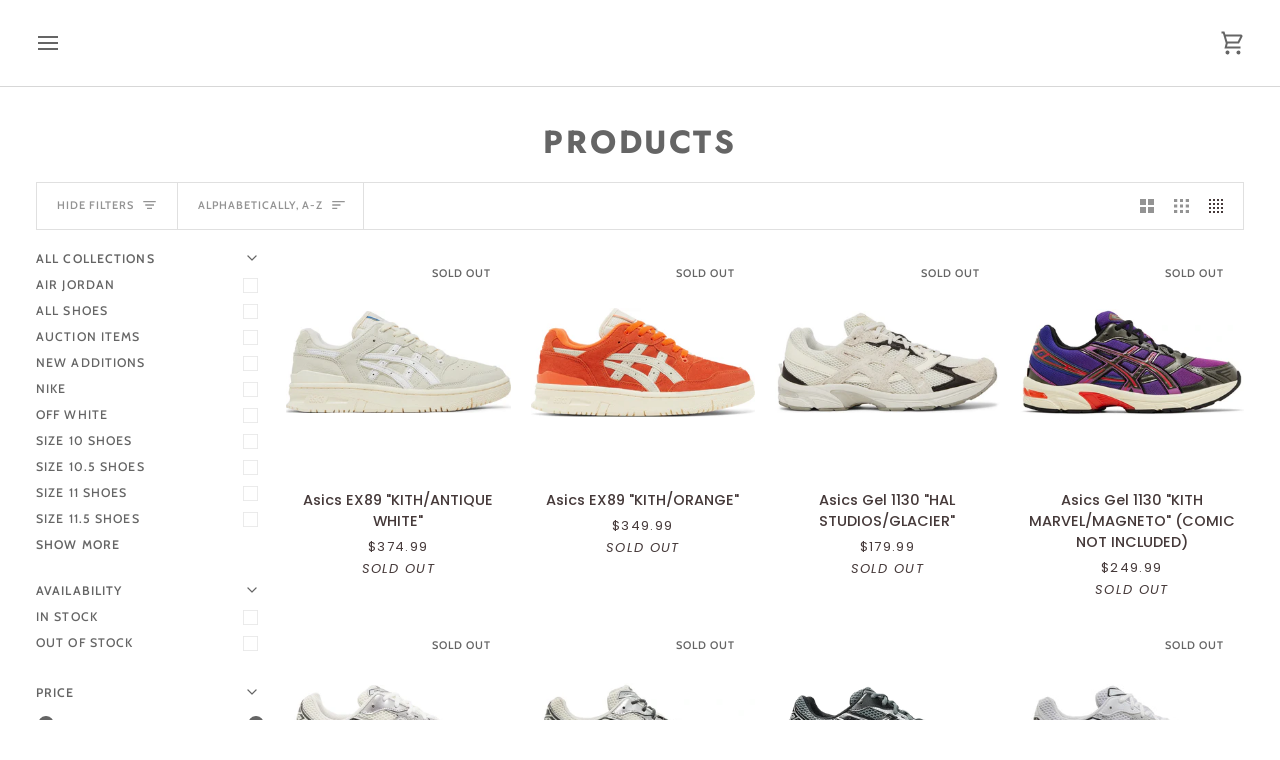

--- FILE ---
content_type: text/html; charset=utf-8
request_url: https://www.solesupremacy.com/collections/all/asics
body_size: 48936
content:
<!doctype html>




<html class="no-js" lang="en" ><head>
  <script type="application/vnd.locksmith+json" data-locksmith>{"version":"v245","locked":false,"initialized":true,"scope":"collection","access_granted":true,"access_denied":false,"requires_customer":false,"manual_lock":false,"remote_lock":false,"has_timeout":false,"remote_rendered":null,"hide_resource":false,"hide_links_to_resource":false,"transparent":true,"locks":{"all":[],"opened":[]},"keys":[],"keys_signature":"9d15f59926aa90c90d1da7447a03db7e84b39221f46830fc7e9f8d760915707f","state":{"template":"collection","theme":128274038846,"product":null,"collection":"all","page":null,"blog":null,"article":null,"app":null},"now":1765938492,"path":"\/collections\/all","locale_root_url":"\/","canonical_url":"https:\/\/www.solesupremacy.com\/collections\/all\/asics","customer_id":null,"customer_id_signature":"9d15f59926aa90c90d1da7447a03db7e84b39221f46830fc7e9f8d760915707f","cart":null}</script><script data-locksmith>!function(){var require=undefined,reqwest=function(){function succeed(e){var t=protocolRe.exec(e.url);return t=t&&t[1]||context.location.protocol,httpsRe.test(t)?twoHundo.test(e.request.status):!!e.request.response}function handleReadyState(e,t,n){return function(){return e._aborted?n(e.request):e._timedOut?n(e.request,"Request is aborted: timeout"):void(e.request&&4==e.request[readyState]&&(e.request.onreadystatechange=noop,succeed(e)?t(e.request):n(e.request)))}}function setHeaders(e,t){var n,s=t.headers||{};s.Accept=s.Accept||defaultHeaders.accept[t.type]||defaultHeaders.accept["*"];var r="undefined"!=typeof FormData&&t.data instanceof FormData;for(n in!t.crossOrigin&&!s[requestedWith]&&(s[requestedWith]=defaultHeaders.requestedWith),!s[contentType]&&!r&&(s[contentType]=t.contentType||defaultHeaders.contentType),s)s.hasOwnProperty(n)&&"setRequestHeader"in e&&e.setRequestHeader(n,s[n])}function setCredentials(e,t){"undefined"!=typeof t.withCredentials&&"undefined"!=typeof e.withCredentials&&(e.withCredentials=!!t.withCredentials)}function generalCallback(e){lastValue=e}function urlappend(e,t){return e+(/[?]/.test(e)?"&":"?")+t}function handleJsonp(e,t,n,s){var r=uniqid++,o=e.jsonpCallback||"callback",a=e.jsonpCallbackName||reqwest.getcallbackPrefix(r),i=new RegExp("((^|[?]|&)"+o+")=([^&]+)"),l=s.match(i),c=doc.createElement("script"),u=0,d=-1!==navigator.userAgent.indexOf("MSIE 10.0");return l?"?"===l[3]?s=s.replace(i,"$1="+a):a=l[3]:s=urlappend(s,o+"="+a),context[a]=generalCallback,c.type="text/javascript",c.src=s,c.async=!0,"undefined"!=typeof c.onreadystatechange&&!d&&(c.htmlFor=c.id="_reqwest_"+r),c.onload=c.onreadystatechange=function(){if(c[readyState]&&"complete"!==c[readyState]&&"loaded"!==c[readyState]||u)return!1;c.onload=c.onreadystatechange=null,c.onclick&&c.onclick(),t(lastValue),lastValue=undefined,head.removeChild(c),u=1},head.appendChild(c),{abort:function(){c.onload=c.onreadystatechange=null,n({},"Request is aborted: timeout",{}),lastValue=undefined,head.removeChild(c),u=1}}}function getRequest(e,t){var n,s=this.o,r=(s.method||"GET").toUpperCase(),o="string"==typeof s?s:s.url,a=!1!==s.processData&&s.data&&"string"!=typeof s.data?reqwest.toQueryString(s.data):s.data||null,i=!1;return("jsonp"==s.type||"GET"==r)&&a&&(o=urlappend(o,a),a=null),"jsonp"==s.type?handleJsonp(s,e,t,o):((n=s.xhr&&s.xhr(s)||xhr(s)).open(r,o,!1!==s.async),setHeaders(n,s),setCredentials(n,s),context[xDomainRequest]&&n instanceof context[xDomainRequest]?(n.onload=e,n.onerror=t,n.onprogress=function(){},i=!0):n.onreadystatechange=handleReadyState(this,e,t),s.before&&s.before(n),i?setTimeout(function(){n.send(a)},200):n.send(a),n)}function Reqwest(e,t){this.o=e,this.fn=t,init.apply(this,arguments)}function setType(e){return null===e?undefined:e.match("json")?"json":e.match("javascript")?"js":e.match("text")?"html":e.match("xml")?"xml":void 0}function init(o,fn){function complete(e){for(o.timeout&&clearTimeout(self.timeout),self.timeout=null;0<self._completeHandlers.length;)self._completeHandlers.shift()(e)}function success(resp){var type=o.type||resp&&setType(resp.getResponseHeader("Content-Type"));resp="jsonp"!==type?self.request:resp;var filteredResponse=globalSetupOptions.dataFilter(resp.responseText,type),r=filteredResponse;try{resp.responseText=r}catch(e){}if(r)switch(type){case"json":try{resp=context.JSON?context.JSON.parse(r):eval("("+r+")")}catch(err){return error(resp,"Could not parse JSON in response",err)}break;case"js":resp=eval(r);break;case"html":resp=r;break;case"xml":resp=resp.responseXML&&resp.responseXML.parseError&&resp.responseXML.parseError.errorCode&&resp.responseXML.parseError.reason?null:resp.responseXML}for(self._responseArgs.resp=resp,self._fulfilled=!0,fn(resp),self._successHandler(resp);0<self._fulfillmentHandlers.length;)resp=self._fulfillmentHandlers.shift()(resp);complete(resp)}function timedOut(){self._timedOut=!0,self.request.abort()}function error(e,t,n){for(e=self.request,self._responseArgs.resp=e,self._responseArgs.msg=t,self._responseArgs.t=n,self._erred=!0;0<self._errorHandlers.length;)self._errorHandlers.shift()(e,t,n);complete(e)}this.url="string"==typeof o?o:o.url,this.timeout=null,this._fulfilled=!1,this._successHandler=function(){},this._fulfillmentHandlers=[],this._errorHandlers=[],this._completeHandlers=[],this._erred=!1,this._responseArgs={};var self=this;fn=fn||function(){},o.timeout&&(this.timeout=setTimeout(function(){timedOut()},o.timeout)),o.success&&(this._successHandler=function(){o.success.apply(o,arguments)}),o.error&&this._errorHandlers.push(function(){o.error.apply(o,arguments)}),o.complete&&this._completeHandlers.push(function(){o.complete.apply(o,arguments)}),this.request=getRequest.call(this,success,error)}function reqwest(e,t){return new Reqwest(e,t)}function normalize(e){return e?e.replace(/\r?\n/g,"\r\n"):""}function serial(e,t){var n,s,r,o,a=e.name,i=e.tagName.toLowerCase(),l=function(e){e&&!e.disabled&&t(a,normalize(e.attributes.value&&e.attributes.value.specified?e.value:e.text))};if(!e.disabled&&a)switch(i){case"input":/reset|button|image|file/i.test(e.type)||(n=/checkbox/i.test(e.type),s=/radio/i.test(e.type),r=e.value,(!n&&!s||e.checked)&&t(a,normalize(n&&""===r?"on":r)));break;case"textarea":t(a,normalize(e.value));break;case"select":if("select-one"===e.type.toLowerCase())l(0<=e.selectedIndex?e.options[e.selectedIndex]:null);else for(o=0;e.length&&o<e.length;o++)e.options[o].selected&&l(e.options[o])}}function eachFormElement(){var e,t,o=this,n=function(e,t){var n,s,r;for(n=0;n<t.length;n++)for(r=e[byTag](t[n]),s=0;s<r.length;s++)serial(r[s],o)};for(t=0;t<arguments.length;t++)e=arguments[t],/input|select|textarea/i.test(e.tagName)&&serial(e,o),n(e,["input","select","textarea"])}function serializeQueryString(){return reqwest.toQueryString(reqwest.serializeArray.apply(null,arguments))}function serializeHash(){var n={};return eachFormElement.apply(function(e,t){e in n?(n[e]&&!isArray(n[e])&&(n[e]=[n[e]]),n[e].push(t)):n[e]=t},arguments),n}function buildParams(e,t,n,s){var r,o,a,i=/\[\]$/;if(isArray(t))for(o=0;t&&o<t.length;o++)a=t[o],n||i.test(e)?s(e,a):buildParams(e+"["+("object"==typeof a?o:"")+"]",a,n,s);else if(t&&"[object Object]"===t.toString())for(r in t)buildParams(e+"["+r+"]",t[r],n,s);else s(e,t)}var context=this,XHR2;if("window"in context)var doc=document,byTag="getElementsByTagName",head=doc[byTag]("head")[0];else try{XHR2=require("xhr2")}catch(ex){throw new Error("Peer dependency `xhr2` required! Please npm install xhr2")}var httpsRe=/^http/,protocolRe=/(^\w+):\/\//,twoHundo=/^(20\d|1223)$/,readyState="readyState",contentType="Content-Type",requestedWith="X-Requested-With",uniqid=0,callbackPrefix="reqwest_"+ +new Date,lastValue,xmlHttpRequest="XMLHttpRequest",xDomainRequest="XDomainRequest",noop=function(){},isArray="function"==typeof Array.isArray?Array.isArray:function(e){return e instanceof Array},defaultHeaders={contentType:"application/x-www-form-urlencoded",requestedWith:xmlHttpRequest,accept:{"*":"text/javascript, text/html, application/xml, text/xml, */*",xml:"application/xml, text/xml",html:"text/html",text:"text/plain",json:"application/json, text/javascript",js:"application/javascript, text/javascript"}},xhr=function(e){if(!0!==e.crossOrigin)return context[xmlHttpRequest]?new XMLHttpRequest:XHR2?new XHR2:new ActiveXObject("Microsoft.XMLHTTP");var t=context[xmlHttpRequest]?new XMLHttpRequest:null;if(t&&"withCredentials"in t)return t;if(context[xDomainRequest])return new XDomainRequest;throw new Error("Browser does not support cross-origin requests")},globalSetupOptions={dataFilter:function(e){return e}};return Reqwest.prototype={abort:function(){this._aborted=!0,this.request.abort()},retry:function(){init.call(this,this.o,this.fn)},then:function(e,t){return e=e||function(){},t=t||function(){},this._fulfilled?this._responseArgs.resp=e(this._responseArgs.resp):this._erred?t(this._responseArgs.resp,this._responseArgs.msg,this._responseArgs.t):(this._fulfillmentHandlers.push(e),this._errorHandlers.push(t)),this},always:function(e){return this._fulfilled||this._erred?e(this._responseArgs.resp):this._completeHandlers.push(e),this},fail:function(e){return this._erred?e(this._responseArgs.resp,this._responseArgs.msg,this._responseArgs.t):this._errorHandlers.push(e),this},"catch":function(e){return this.fail(e)}},reqwest.serializeArray=function(){var n=[];return eachFormElement.apply(function(e,t){n.push({name:e,value:t})},arguments),n},reqwest.serialize=function(){if(0===arguments.length)return"";var e,t=Array.prototype.slice.call(arguments,0);return(e=t.pop())&&e.nodeType&&t.push(e)&&(e=null),e&&(e=e.type),("map"==e?serializeHash:"array"==e?reqwest.serializeArray:serializeQueryString).apply(null,t)},reqwest.toQueryString=function(e,t){var n,s,r=t||!1,o=[],a=encodeURIComponent,i=function(e,t){t="function"==typeof t?t():null==t?"":t,o[o.length]=a(e)+"="+a(t)};if(isArray(e))for(s=0;e&&s<e.length;s++)i(e[s].name,e[s].value);else for(n in e)e.hasOwnProperty(n)&&buildParams(n,e[n],r,i);return o.join("&").replace(/%20/g,"+")},reqwest.getcallbackPrefix=function(){return callbackPrefix},reqwest.compat=function(e,t){return e&&(e.type&&(e.method=e.type)&&delete e.type,e.dataType&&(e.type=e.dataType),e.jsonpCallback&&(e.jsonpCallbackName=e.jsonpCallback)&&delete e.jsonpCallback,e.jsonp&&(e.jsonpCallback=e.jsonp)),new Reqwest(e,t)},reqwest.ajaxSetup=function(e){for(var t in e=e||{})globalSetupOptions[t]=e[t]},reqwest}();
/*!
  * Reqwest! A general purpose XHR connection manager
  * license MIT (c) Dustin Diaz 2015
  * https://github.com/ded/reqwest
  */!function(){var a=window.Locksmith={},e=document.querySelector('script[type="application/vnd.locksmith+json"]'),n=e&&e.innerHTML;if(a.state={},a.util={},a.loading=!1,n)try{a.state=JSON.parse(n)}catch(u){}if(document.addEventListener&&document.querySelector){var s,r,o,t=[76,79,67,75,83,77,73,84,72,49,49],i=function(){r=t.slice(0)},l="style",c=function(e){e&&27!==e.keyCode&&"click"!==e.type||(document.removeEventListener("keydown",c),document.removeEventListener("click",c),s&&document.body.removeChild(s),s=null)};i(),document.addEventListener("keyup",function(e){if(e.keyCode===r[0]){if(clearTimeout(o),r.shift(),0<r.length)return void(o=setTimeout(i,1e3));i(),c(),(s=document.createElement("div"))[l].width="50%",s[l].maxWidth="1000px",s[l].height="85%",s[l].border="1px rgba(0, 0, 0, 0.2) solid",s[l].background="rgba(255, 255, 255, 0.99)",s[l].borderRadius="4px",s[l].position="fixed",s[l].top="50%",s[l].left="50%",s[l].transform="translateY(-50%) translateX(-50%)",s[l].boxShadow="0 2px 5px rgba(0, 0, 0, 0.3), 0 0 100vh 100vw rgba(0, 0, 0, 0.5)",s[l].zIndex="2147483645";var t=document.createElement("textarea");t.value=JSON.stringify(JSON.parse(n),null,2),t[l].border="none",t[l].display="block",t[l].boxSizing="border-box",t[l].width="100%",t[l].height="100%",t[l].background="transparent",t[l].padding="22px",t[l].fontFamily="monospace",t[l].fontSize="14px",t[l].color="#333",t[l].resize="none",t[l].outline="none",t.readOnly=!0,s.appendChild(t),document.body.appendChild(s),t.addEventListener("click",function(e){e.stopImmediatePropagation()}),t.select(),document.addEventListener("keydown",c),document.addEventListener("click",c)}})}a.isEmbedded=-1!==window.location.search.indexOf("_ab=0&_fd=0&_sc=1"),a.path=a.state.path||window.location.pathname,a.basePath=a.state.locale_root_url.concat("/apps/locksmith").replace(/^\/\//,"/"),a.reloading=!1,a.util.console=window.console||{log:function(){},error:function(){}},a.util.makeUrl=function(e,t){var n,s=a.basePath+e,r=[],o=a.cache();for(n in o)r.push(n+"="+encodeURIComponent(o[n]));for(n in t)r.push(n+"="+encodeURIComponent(t[n]));return a.state.customer_id&&(r.push("customer_id="+encodeURIComponent(a.state.customer_id)),r.push("customer_id_signature="+encodeURIComponent(a.state.customer_id_signature))),s+=(-1===s.indexOf("?")?"?":"&")+r.join("&")},a._initializeCallbacks=[],a.on=function(e,t){if("initialize"!==e)throw'Locksmith.on() currently only supports the "initialize" event';a._initializeCallbacks.push(t)},a.initializeSession=function(e){if(!a.isEmbedded){var t=!1,n=!0,s=!0;(e=e||{}).silent&&(s=n=!(t=!0)),a.ping({silent:t,spinner:n,reload:s,callback:function(){a._initializeCallbacks.forEach(function(e){e()})}})}},a.cache=function(e){var t={};try{var n=function r(e){return(document.cookie.match("(^|; )"+e+"=([^;]*)")||0)[2]};t=JSON.parse(decodeURIComponent(n("locksmith-params")||"{}"))}catch(u){}if(e){for(var s in e)t[s]=e[s];document.cookie="locksmith-params=; expires=Thu, 01 Jan 1970 00:00:00 GMT; path=/",document.cookie="locksmith-params="+encodeURIComponent(JSON.stringify(t))+"; path=/"}return t},a.cache.cart=a.state.cart,a.cache.cartLastSaved=null,a.params=a.cache(),a.util.reload=function(){a.reloading=!0;try{window.location.href=window.location.href.replace(/#.*/,"")}catch(u){a.util.console.error("Preferred reload method failed",u),window.location.reload()}},a.cache.saveCart=function(e){if(!a.cache.cart||a.cache.cart===a.cache.cartLastSaved)return e?e():null;var t=a.cache.cartLastSaved;a.cache.cartLastSaved=a.cache.cart,reqwest({url:"/cart/update.json",method:"post",type:"json",data:{attributes:{locksmith:a.cache.cart}},complete:e,error:function(e){if(a.cache.cartLastSaved=t,!a.reloading)throw e}})},a.util.spinnerHTML='<style>body{background:#FFF}@keyframes spin{from{transform:rotate(0deg)}to{transform:rotate(360deg)}}#loading{display:flex;width:100%;height:50vh;color:#777;align-items:center;justify-content:center}#loading .spinner{display:block;animation:spin 600ms linear infinite;position:relative;width:50px;height:50px}#loading .spinner-ring{stroke:currentColor;stroke-dasharray:100%;stroke-width:2px;stroke-linecap:round;fill:none}</style><div id="loading"><div class="spinner"><svg width="100%" height="100%"><svg preserveAspectRatio="xMinYMin"><circle class="spinner-ring" cx="50%" cy="50%" r="45%"></circle></svg></svg></div></div>',a.util.clobberBody=function(e){document.body.innerHTML=e},a.util.clobberDocument=function(e){e.responseText&&(e=e.responseText),document.documentElement&&document.removeChild(document.documentElement);var t=document.open("text/html","replace");t.writeln(e),t.close(),setTimeout(function(){var e=t.querySelector("[autofocus]");e&&e.focus()},100)},a.util.serializeForm=function(e){if(e&&"FORM"===e.nodeName){var t,n,s={};for(t=e.elements.length-1;0<=t;t-=1)if(""!==e.elements[t].name)switch(e.elements[t].nodeName){case"INPUT":switch(e.elements[t].type){default:case"text":case"hidden":case"password":case"button":case"reset":case"submit":s[e.elements[t].name]=e.elements[t].value;break;case"checkbox":case"radio":e.elements[t].checked&&(s[e.elements[t].name]=e.elements[t].value);break;case"file":}break;case"TEXTAREA":s[e.elements[t].name]=e.elements[t].value;break;case"SELECT":switch(e.elements[t].type){case"select-one":s[e.elements[t].name]=e.elements[t].value;break;case"select-multiple":for(n=e.elements[t].options.length-1;0<=n;n-=1)e.elements[t].options[n].selected&&(s[e.elements[t].name]=e.elements[t].options[n].value)}break;case"BUTTON":switch(e.elements[t].type){case"reset":case"submit":case"button":s[e.elements[t].name]=e.elements[t].value}}return s}},a.util.on=function(e,o,a,t){t=t||document;var i="locksmith-"+e+o,n=function(e){var t=e.target,n=e.target.parentElement,s=t.className.baseVal||t.className||"",r=n.className.baseVal||n.className||"";("string"==typeof s&&-1!==s.split(/\s+/).indexOf(o)||"string"==typeof r&&-1!==r.split(/\s+/).indexOf(o))&&!e[i]&&(e[i]=!0,a(e))};t.attachEvent?t.attachEvent(e,n):t.addEventListener(e,n,!1)},a.util.enableActions=function(e){a.util.on("click","locksmith-action",function(e){e.preventDefault();var t=e.target;t.dataset.confirmWith&&!confirm(t.dataset.confirmWith)||(t.disabled=!0,t.innerText=t.dataset.disableWith,a.post("/action",t.dataset.locksmithParams,{spinner:!1,type:"text",success:function(e){(e=JSON.parse(e.responseText)).message&&alert(e.message),a.util.reload()}}))},e)},a.util.inject=function(e,t){var n=["data","locksmith","append"];if(-1!==t.indexOf(n.join("-"))){var s=document.createElement("div");s.innerHTML=t,e.appendChild(s)}else e.innerHTML=t;var r,o,a=e.querySelectorAll("script");for(o=0;o<a.length;++o){r=a[o];var i=document.createElement("script");if(r.type&&(i.type=r.type),r.src)i.src=r.src;else{var l=document.createTextNode(r.innerHTML);i.appendChild(l)}e.appendChild(i)}var c=e.querySelector("[autofocus]");c&&c.focus()},a.post=function(e,t,n){!1!==(n=n||{}).spinner&&a.util.clobberBody(a.util.spinnerHTML);var s={};n.container===document?(s.layout=1,n.success=function(e){document.getElementById(n.container);a.util.clobberDocument(e)}):n.container&&(s.layout=0,n.success=function(e){var t=document.getElementById(n.container);a.util.inject(t,e),t.id===t.firstChild.id&&t.parentElement.replaceChild(t.firstChild,t)}),n.form_type&&(t.form_type=n.form_type),n.include_layout_classes!==undefined&&(t.include_layout_classes=n.include_layout_classes),n.lock_id!==undefined&&(t.lock_id=n.lock_id),a.loading=!0;var r=a.util.makeUrl(e,s);reqwest({url:r,method:"post",type:n.type||"html",data:t,complete:function(){a.loading=!1},error:function(e){if(!a.reloading)if("dashboard.weglot.com"!==window.location.host){if(!n.silent)throw alert("Something went wrong! Please refresh and try again."),e;console.error(e)}else console.error(e)},success:n.success||a.util.clobberDocument})},a.postResource=function(e,t){e.path=a.path,e.search=window.location.search,e.state=a.state,e.passcode&&(e.passcode=e.passcode.trim()),e.email&&(e.email=e.email.trim()),e.state.cart=a.cache.cart,e.locksmith_json=a.jsonTag,e.locksmith_json_signature=a.jsonTagSignature,a.post("/resource",e,t)},a.ping=function(e){if(!a.isEmbedded){e=e||{};a.post("/ping",{path:a.path,search:window.location.search,state:a.state},{spinner:!!e.spinner,silent:"undefined"==typeof e.silent||e.silent,type:"text",success:function(e){(e=JSON.parse(e.responseText)).messages&&0<e.messages.length&&a.showMessages(e.messages)}})}},a.timeoutMonitor=function(){var e=a.cache.cart;a.ping({callback:function(){e!==a.cache.cart||setTimeout(function(){a.timeoutMonitor()},6e4)}})},a.showMessages=function(e){var t=document.createElement("div");t.style.position="fixed",t.style.left=0,t.style.right=0,t.style.bottom="-50px",t.style.opacity=0,t.style.background="#191919",t.style.color="#ddd",t.style.transition="bottom 0.2s, opacity 0.2s",t.style.zIndex=999999,t.innerHTML="        <style>          .locksmith-ab .locksmith-b { display: none; }          .locksmith-ab.toggled .locksmith-b { display: flex; }          .locksmith-ab.toggled .locksmith-a { display: none; }          .locksmith-flex { display: flex; flex-wrap: wrap; justify-content: space-between; align-items: center; padding: 10px 20px; }          .locksmith-message + .locksmith-message { border-top: 1px #555 solid; }          .locksmith-message a { color: inherit; font-weight: bold; }          .locksmith-message a:hover { color: inherit; opacity: 0.8; }          a.locksmith-ab-toggle { font-weight: inherit; text-decoration: underline; }          .locksmith-text { flex-grow: 1; }          .locksmith-cta { flex-grow: 0; text-align: right; }          .locksmith-cta button { transform: scale(0.8); transform-origin: left; }          .locksmith-cta > * { display: block; }          .locksmith-cta > * + * { margin-top: 10px; }          .locksmith-message a.locksmith-close { flex-grow: 0; text-decoration: none; margin-left: 15px; font-size: 30px; font-family: monospace; display: block; padding: 2px 10px; }                    @media screen and (max-width: 600px) {            .locksmith-wide-only { display: none !important; }            .locksmith-flex { padding: 0 15px; }            .locksmith-flex > * { margin-top: 5px; margin-bottom: 5px; }            .locksmith-cta { text-align: left; }          }                    @media screen and (min-width: 601px) {            .locksmith-narrow-only { display: none !important; }          }        </style>      "+e.map(function(e){return'<div class="locksmith-message">'+e+"</div>"}).join(""),document.body.appendChild(t),document.body.style.position="relative",document.body.parentElement.style.paddingBottom=t.offsetHeight+"px",setTimeout(function(){t.style.bottom=0,t.style.opacity=1},50),a.util.on("click","locksmith-ab-toggle",function(e){e.preventDefault();for(var t=e.target.parentElement;-1===t.className.split(" ").indexOf("locksmith-ab");)t=t.parentElement;-1!==t.className.split(" ").indexOf("toggled")?t.className=t.className.replace("toggled",""):t.className=t.className+" toggled"}),a.util.enableActions(t)}}()}();</script>
      <script data-locksmith>Locksmith.cache.cart=null</script>

  <script data-locksmith>Locksmith.jsonTag="{\"version\":\"v245\",\"locked\":false,\"initialized\":true,\"scope\":\"collection\",\"access_granted\":true,\"access_denied\":false,\"requires_customer\":false,\"manual_lock\":false,\"remote_lock\":false,\"has_timeout\":false,\"remote_rendered\":null,\"hide_resource\":false,\"hide_links_to_resource\":false,\"transparent\":true,\"locks\":{\"all\":[],\"opened\":[]},\"keys\":[],\"keys_signature\":\"9d15f59926aa90c90d1da7447a03db7e84b39221f46830fc7e9f8d760915707f\",\"state\":{\"template\":\"collection\",\"theme\":128274038846,\"product\":null,\"collection\":\"all\",\"page\":null,\"blog\":null,\"article\":null,\"app\":null},\"now\":1765938492,\"path\":\"\\\/collections\\\/all\",\"locale_root_url\":\"\\\/\",\"canonical_url\":\"https:\\\/\\\/www.solesupremacy.com\\\/collections\\\/all\\\/asics\",\"customer_id\":null,\"customer_id_signature\":\"9d15f59926aa90c90d1da7447a03db7e84b39221f46830fc7e9f8d760915707f\",\"cart\":null}";Locksmith.jsonTagSignature="d712267817af639ca1a8908cde3f0906bede60b43133ceb8caa06a63f1472279"</script>
  <meta charset="utf-8">
  <meta http-equiv="X-UA-Compatible" content="IE=edge,chrome=1">
  <meta name="viewport" content="width=device-width,initial-scale=1,viewport-fit=cover">
  <meta name="theme-color" content="#585e71"><link rel="canonical" href="https://www.solesupremacy.com/collections/all/asics"><!-- ======================= Pipeline Theme V7.4.1 ========================= -->

  <!-- Preloading ================================================================== -->

  <link rel="preconnect" href="https://fonts.shopify.com" crossorigin>
  <link rel="preload" href="//www.solesupremacy.com/cdn/fonts/poppins/poppins_n4.0ba78fa5af9b0e1a374041b3ceaadf0a43b41362.woff2" as="font" type="font/woff2" crossorigin>
  <link rel="preload" href="//www.solesupremacy.com/cdn/fonts/jost/jost_n7.921dc18c13fa0b0c94c5e2517ffe06139c3615a3.woff2" as="font" type="font/woff2" crossorigin>
  <link rel="preload" href="//www.solesupremacy.com/cdn/fonts/cabin/cabin_n5.0250ac238cfbbff14d3c16fcc89f227ca95d5c6f.woff2" as="font" type="font/woff2" crossorigin>

  <!-- Title and description ================================================ --><link rel="shortcut icon" href="data:;base64,iVBORw0KGgo=">
  <title>
    

    Products
&ndash; Tagged &quot;ASICS&quot;
&ndash; Sole Supremacy

  </title><!-- /snippets/social-meta-tags.liquid --><meta property="og:site_name" content="Sole Supremacy">
<meta property="og:url" content="https://www.solesupremacy.com/collections/all/asics"><meta property="og:title" content="Products">
<meta property="og:type" content="website">
<meta property="og:description" content="Finding authentic sneakers to buy or trade for has never been easier than when you shop with us! We offer a great selection, start shopping now!

Selling your sneakers is just as easy! Email solesupremacy510@gmail.com for quotes 24/7 and get paid!">



<meta name="twitter:site" content="@">
<meta name="twitter:card" content="summary_large_image"><meta name="twitter:title" content="Products">
<meta name="twitter:description" content="Finding authentic sneakers to buy or trade for has never been easier than when you shop with us! We offer a great selection, start shopping now!

Selling your sneakers is just as easy! Email solesupremacy510@gmail.com for quotes 24/7 and get paid!">
<!-- CSS ================================================================== -->

  <link href="//www.solesupremacy.com/cdn/shop/t/27/assets/font-settings.css?v=44592429173475984931759332383" rel="stylesheet" type="text/css" media="all" />

  <!-- /snippets/css-variables.liquid -->


<style data-shopify>

:root {
/* ================ Layout Variables ================ */






--LAYOUT-WIDTH: 1400px;
--LAYOUT-GUTTER: 20px;
--LAYOUT-GUTTER-OFFSET: -20px;
--NAV-GUTTER: 15px;
--LAYOUT-OUTER: 36px;

/* ================ Product video ================ */

--COLOR-VIDEO-BG: #f2f2f2;


/* ================ Color Variables ================ */

/* === Backgrounds ===*/
--COLOR-BG: #ffffff;
--COLOR-BG-ACCENT: #f7f7f7;

/* === Text colors ===*/
--COLOR-TEXT-DARK: #453939;
--COLOR-TEXT: #656565;
--COLOR-TEXT-LIGHT: #939393;

/* === Bright color ===*/
--COLOR-PRIMARY: #f4a482;
--COLOR-PRIMARY-HOVER: #fd6b2c;
--COLOR-PRIMARY-FADE: rgba(244, 164, 130, 0.05);
--COLOR-PRIMARY-FADE-HOVER: rgba(244, 164, 130, 0.1);--COLOR-PRIMARY-OPPOSITE: #ffffff;

/* === Secondary/link Color ===*/
--COLOR-SECONDARY: #585e71;
--COLOR-SECONDARY-HOVER: #2d354f;
--COLOR-SECONDARY-FADE: rgba(88, 94, 113, 0.05);
--COLOR-SECONDARY-FADE-HOVER: rgba(88, 94, 113, 0.1);--COLOR-SECONDARY-OPPOSITE: #ffffff;

/* === Shades of grey ===*/
--COLOR-A5:  rgba(101, 101, 101, 0.05);
--COLOR-A10: rgba(101, 101, 101, 0.1);
--COLOR-A20: rgba(101, 101, 101, 0.2);
--COLOR-A35: rgba(101, 101, 101, 0.35);
--COLOR-A50: rgba(101, 101, 101, 0.5);
--COLOR-A80: rgba(101, 101, 101, 0.8);
--COLOR-A90: rgba(101, 101, 101, 0.9);
--COLOR-A95: rgba(101, 101, 101, 0.95);


/* ================ Inverted Color Variables ================ */

--INVERSE-BG: #2e3438;
--INVERSE-BG-ACCENT: #222324;

/* === Text colors ===*/
--INVERSE-TEXT-DARK: #404040;
--INVERSE-TEXT: #000000;
--INVERSE-TEXT-LIGHT: #0e1011;

/* === Bright color ===*/
--INVERSE-PRIMARY: #fcd8c8;
--INVERSE-PRIMARY-HOVER: #ffa278;
--INVERSE-PRIMARY-FADE: rgba(252, 216, 200, 0.05);
--INVERSE-PRIMARY-FADE-HOVER: rgba(252, 216, 200, 0.1);--INVERSE-PRIMARY-OPPOSITE: #000000;


/* === Second Color ===*/
--INVERSE-SECONDARY: #c6dae5;
--INVERSE-SECONDARY-HOVER: #86bcd9;
--INVERSE-SECONDARY-FADE: rgba(198, 218, 229, 0.05);
--INVERSE-SECONDARY-FADE-HOVER: rgba(198, 218, 229, 0.1);--INVERSE-SECONDARY-OPPOSITE: #000000;


/* === Shades of grey ===*/
--INVERSE-A5:  rgba(0, 0, 0, 0.05);
--INVERSE-A10: rgba(0, 0, 0, 0.1);
--INVERSE-A20: rgba(0, 0, 0, 0.2);
--INVERSE-A35: rgba(0, 0, 0, 0.3);
--INVERSE-A80: rgba(0, 0, 0, 0.8);
--INVERSE-A90: rgba(0, 0, 0, 0.9);
--INVERSE-A95: rgba(0, 0, 0, 0.95);


/* ================ Bright Color Variables ================ */

--BRIGHT-BG: #d2815f;
--BRIGHT-BG-ACCENT: #2693cf;

/* === Text colors ===*/
--BRIGHT-TEXT-DARK: #ffffff;
--BRIGHT-TEXT: #ffffff;
--BRIGHT-TEXT-LIGHT: #f2d9cf;

/* === Bright color ===*/
--BRIGHT-PRIMARY: #2693cf;
--BRIGHT-PRIMARY-HOVER: #0e699b;
--BRIGHT-PRIMARY-FADE: rgba(38, 147, 207, 0.05);
--BRIGHT-PRIMARY-FADE-HOVER: rgba(38, 147, 207, 0.1);--BRIGHT-PRIMARY-OPPOSITE: #000000;


/* === Second Color ===*/
--BRIGHT-SECONDARY: #f4a482;
--BRIGHT-SECONDARY-HOVER: #fd6b2c;
--BRIGHT-SECONDARY-FADE: rgba(244, 164, 130, 0.05);
--BRIGHT-SECONDARY-FADE-HOVER: rgba(244, 164, 130, 0.1);--BRIGHT-SECONDARY-OPPOSITE: #000000;


/* === Shades of grey ===*/
--BRIGHT-A5:  rgba(255, 255, 255, 0.05);
--BRIGHT-A10: rgba(255, 255, 255, 0.1);
--BRIGHT-A20: rgba(255, 255, 255, 0.2);
--BRIGHT-A35: rgba(255, 255, 255, 0.3);
--BRIGHT-A80: rgba(255, 255, 255, 0.8);
--BRIGHT-A90: rgba(255, 255, 255, 0.9);
--BRIGHT-A95: rgba(255, 255, 255, 0.95);


/* === Account Bar ===*/
--COLOR-ANNOUNCEMENT-BG: #000000;
--COLOR-ANNOUNCEMENT-TEXT: #656565;

/* === Nav and dropdown link background ===*/
--COLOR-NAV: #ffffff;
--COLOR-NAV-TEXT: ;
--COLOR-NAV-TEXT-DARK: ;
--COLOR-NAV-TEXT-LIGHT: ;
--COLOR-NAV-BORDER: #d7d7d7;
--COLOR-NAV-A10: ;
--COLOR-NAV-A50: ;
--COLOR-HIGHLIGHT-LINK: #d2815f;

/* === Site Footer ===*/
--COLOR-FOOTER-BG: #efefef;
--COLOR-FOOTER-TEXT: #393939;
--COLOR-FOOTER-A5: rgba(57, 57, 57, 0.05);
--COLOR-FOOTER-A15: rgba(57, 57, 57, 0.15);
--COLOR-FOOTER-A90: rgba(57, 57, 57, 0.9);

/* === Sub-Footer ===*/
--COLOR-SUB-FOOTER-BG: #e9e9e9;
--COLOR-SUB-FOOTER-TEXT: #656565;
--COLOR-SUB-FOOTER-A5: rgba(101, 101, 101, 0.05);
--COLOR-SUB-FOOTER-A15: rgba(101, 101, 101, 0.15);
--COLOR-SUB-FOOTER-A90: rgba(101, 101, 101, 0.9);

/* === Products ===*/
--PRODUCT-GRID-ASPECT-RATIO: 100%;

/* === Product badges ===*/
--COLOR-BADGE: #ffffff;
--COLOR-BADGE-TEXT: #656565;
--COLOR-BADGE-TEXT-DARK: #453939;
--COLOR-BADGE-TEXT-HOVER: #8b8b8b;
--COLOR-BADGE-HAIRLINE: #f7f7f7;

/* === Product item slider ===*/--COLOR-PRODUCT-SLIDER: #ffffff;--COLOR-PRODUCT-SLIDER-OPPOSITE: rgba(13, 13, 13, 0.06);/* === disabled form colors ===*/
--COLOR-DISABLED-BG: #f0f0f0;
--COLOR-DISABLED-TEXT: #c9c9c9;

--INVERSE-DISABLED-BG: #292f32;
--INVERSE-DISABLED-TEXT: #1e2224;


/* === Tailwind RGBA Palette ===*/
--RGB-CANVAS: 255 255 255;
--RGB-CONTENT: 101 101 101;
--RGB-PRIMARY: 244 164 130;
--RGB-SECONDARY: 88 94 113;

--RGB-DARK-CANVAS: 46 52 56;
--RGB-DARK-CONTENT: 0 0 0;
--RGB-DARK-PRIMARY: 252 216 200;
--RGB-DARK-SECONDARY: 198 218 229;

--RGB-BRIGHT-CANVAS: 210 129 95;
--RGB-BRIGHT-CONTENT: 255 255 255;
--RGB-BRIGHT-PRIMARY: 38 147 207;
--RGB-BRIGHT-SECONDARY: 244 164 130;

--RGB-PRIMARY-CONTRAST: 255 255 255;
--RGB-SECONDARY-CONTRAST: 255 255 255;

--RGB-DARK-PRIMARY-CONTRAST: 0 0 0;
--RGB-DARK-SECONDARY-CONTRAST: 0 0 0;

--RGB-BRIGHT-PRIMARY-CONTRAST: 0 0 0;
--RGB-BRIGHT-SECONDARY-CONTRAST: 0 0 0;


/* === Button Radius === */
--BUTTON-RADIUS: 0px;


/* === Icon Stroke Width === */
--ICON-STROKE-WIDTH: 2px;


/* ================ Typography ================ */

--FONT-STACK-BODY: Poppins, sans-serif;
--FONT-STYLE-BODY: normal;
--FONT-WEIGHT-BODY: 400;
--FONT-WEIGHT-BODY-BOLD: 500;
--FONT-ADJUST-BODY: 1.0;

  --FONT-BODY-TRANSFORM: uppercase;
  --FONT-BODY-LETTER-SPACING: 0.09em;

--FONT-STACK-HEADING: Jost, sans-serif;
--FONT-STYLE-HEADING: normal;
--FONT-WEIGHT-HEADING: 700;
--FONT-WEIGHT-HEADING-BOLD: 800;
--FONT-ADJUST-HEADING: 1.0;

  --FONT-HEADING-TRANSFORM: uppercase;
  --FONT-HEADING-LETTER-SPACING: 0.09em;

--FONT-STACK-ACCENT: Cabin, sans-serif;
--FONT-STYLE-ACCENT: normal;
--FONT-WEIGHT-ACCENT: 500;
--FONT-WEIGHT-ACCENT-BOLD: 600;
--FONT-ADJUST-ACCENT: 0.95;

  --FONT-ACCENT-TRANSFORM: uppercase;
  --FONT-ACCENT-LETTER-SPACING: 0.09em;

--TYPE-STACK-NAV: Cabin, sans-serif;
--TYPE-STYLE-NAV: normal;
--TYPE-ADJUST-NAV: 0.95;
--TYPE-WEIGHT-NAV: 500;

  --FONT-NAV-TRANSFORM: uppercase;
  --FONT-NAV-LETTER-SPACING: 0.09em;

--TYPE-STACK-BUTTON: Cabin, sans-serif;
--TYPE-STYLE-BUTTON: normal;
--TYPE-ADJUST-BUTTON: 0.95;
--TYPE-WEIGHT-BUTTON: 600;

  --FONT-BUTTON-TRANSFORM: uppercase;
  --FONT-BUTTON-LETTER-SPACING: 0.09em;

--TYPE-STACK-KICKER: Cabin, sans-serif;
--TYPE-STYLE-KICKER: normal;
--TYPE-ADJUST-KICKER: 0.95;
--TYPE-WEIGHT-KICKER: 600;

  --FONT-KICKER-TRANSFORM: uppercase;
  --FONT-KICKER-LETTER-SPACING: 0.09em;


--ICO-SELECT: url('//www.solesupremacy.com/cdn/shop/t/27/assets/ico-select.svg?v=35922737833055407981727192775');

/* ================ Photo correction ================ */
--PHOTO-CORRECTION: 100%;



}


/* ================ Typography ================ */
/* ================ type-scale.com ============ */

/* 1.16 base 13 */
:root {
 --font-1: 10px;
 --font-2: 11.3px;
 --font-3: 12px;
 --font-4: 13px;
 --font-5: 15.5px;
 --font-6: 17px;
 --font-7: 20px;
 --font-8: 23.5px;
 --font-9: 27px;
 --font-10:32px;
 --font-11:37px;
 --font-12:43px;
 --font-13:49px;
 --font-14:57px;
 --font-15:67px;
}

/* 1.175 base 13.5 */
@media only screen and (min-width: 480px) and (max-width: 1099px) {
  :root {
    --font-1: 10px;
    --font-2: 11.5px;
    --font-3: 12.5px;
    --font-4: 13.5px;
    --font-5: 16px;
    --font-6: 18px;
    --font-7: 21px;
    --font-8: 25px;
    --font-9: 29px;
    --font-10:34px;
    --font-11:40px;
    --font-12:47px;
    --font-13:56px;
    --font-14:65px;
   --font-15:77px;
  }
}
/* 1.22 base 14.5 */
@media only screen and (min-width: 1100px) {
  :root {
    --font-1: 10px;
    --font-2: 11.5px;
    --font-3: 13px;
    --font-4: 14.5px;
    --font-5: 17.5px;
    --font-6: 22px;
    --font-7: 26px;
    --font-8: 32px;
    --font-9: 39px;
    --font-10:48px;
    --font-11:58px;
    --font-12:71px;
    --font-13:87px;
    --font-14:106px;
    --font-15:129px;
 }
}


</style>


  <link href="//www.solesupremacy.com/cdn/shop/t/27/assets/theme.css?v=33112761484347277931727192756" rel="stylesheet" type="text/css" media="all" />

  <script>
    document.documentElement.className = document.documentElement.className.replace('no-js', 'js');

    
      document.documentElement.classList.add('aos-initialized');let root = '/';
    if (root[root.length - 1] !== '/') {
      root = `${root}/`;
    }
    var theme = {
      routes: {
        root_url: root,
        cart: '/cart',
        cart_add_url: '/cart/add',
        product_recommendations_url: '/recommendations/products',
        account_addresses_url: '/account/addresses',
        predictive_search_url: '/search/suggest'
      },
      state: {
        cartOpen: null,
      },
      sizes: {
        small: 480,
        medium: 768,
        large: 1100,
        widescreen: 1400
      },
      assets: {
        photoswipe: '//www.solesupremacy.com/cdn/shop/t/27/assets/photoswipe.js?v=169308975333299535361727192756',
        smoothscroll: '//www.solesupremacy.com/cdn/shop/t/27/assets/smoothscroll.js?v=37906625415260927261727192756',
        swatches: '//www.solesupremacy.com/cdn/shop/t/27/assets/swatches.json?v=154940297821828866241727192756',
        noImage: '//www.solesupremacy.com/cdn/shopifycloud/storefront/assets/no-image-2048-a2addb12.gif',
        base: '//www.solesupremacy.com/cdn/shop/t/27/assets/'
      },
      strings: {
        swatchesKey: "Color, Colour",
        addToCart: "Add to Cart",
        estimateShipping: "Estimate shipping",
        noShippingAvailable: "We do not ship to this destination.",
        free: "Free",
        from: "From",
        preOrder: "Pre-order",
        soldOut: "Sold Out",
        sale: "Sale",
        subscription: "Subscription",
        unavailable: "Unavailable",
        unitPrice: "Unit price",
        unitPriceSeparator: "per",
        stockout: "All available stock is in cart",
        products: "Products",
        pages: "Pages",
        collections: "Collections",
        resultsFor: "Results for",
        noResultsFor: "No results for",
        articles: "Articles",
        successMessage: "Link copied to clipboard",
      },
      settings: {
        badge_sale_type: "dollar",
        animate_hover: true,
        animate_scroll: true,
        show_locale_desktop: null,
        show_locale_mobile: null,
        show_currency_desktop: null,
        show_currency_mobile: null,
        currency_select_type: "country",
        currency_code_enable: false,
        cycle_images_hover_delay: 1.5
      },
      info: {
        name: 'pipeline'
      },
      version: '7.4.1',
      moneyFormat: "${{amount}}",
      shopCurrency: "USD",
      currencyCode: "USD"
    }
    let windowInnerHeight = window.innerHeight;
    document.documentElement.style.setProperty('--full-screen', `${windowInnerHeight}px`);
    document.documentElement.style.setProperty('--three-quarters', `${windowInnerHeight * 0.75}px`);
    document.documentElement.style.setProperty('--two-thirds', `${windowInnerHeight * 0.66}px`);
    document.documentElement.style.setProperty('--one-half', `${windowInnerHeight * 0.5}px`);
    document.documentElement.style.setProperty('--one-third', `${windowInnerHeight * 0.33}px`);
    document.documentElement.style.setProperty('--one-fifth', `${windowInnerHeight * 0.2}px`);

    window.isRTL = document.documentElement.getAttribute('dir') === 'rtl';
  </script><!-- Theme Javascript ============================================================== -->
  <script src="//www.solesupremacy.com/cdn/shop/t/27/assets/vendor.js?v=69555399850987115801727192756" defer="defer"></script>
  <script src="//www.solesupremacy.com/cdn/shop/t/27/assets/theme.js?v=155181627301911054061727192756" defer="defer"></script>

  <script>
    (function () {
      function onPageShowEvents() {
        if ('requestIdleCallback' in window) {
          requestIdleCallback(initCartEvent, { timeout: 500 })
        } else {
          initCartEvent()
        }
        function initCartEvent(){
          window.fetch(window.theme.routes.cart + '.js')
          .then((response) => {
            if(!response.ok){
              throw {status: response.statusText};
            }
            return response.json();
          })
          .then((response) => {
            document.dispatchEvent(new CustomEvent('theme:cart:change', {
              detail: {
                cart: response,
              },
              bubbles: true,
            }));
            return response;
          })
          .catch((e) => {
            console.error(e);
          });
        }
      };
      window.onpageshow = onPageShowEvents;
    })();
  </script>

  <script type="text/javascript">
    if (window.MSInputMethodContext && document.documentMode) {
      var scripts = document.getElementsByTagName('script')[0];
      var polyfill = document.createElement("script");
      polyfill.defer = true;
      polyfill.src = "//www.solesupremacy.com/cdn/shop/t/27/assets/ie11.js?v=144489047535103983231727192755";

      scripts.parentNode.insertBefore(polyfill, scripts);
    }
  </script>

  <!-- Shopify app scripts =========================================================== -->
  <script>window.performance && window.performance.mark && window.performance.mark('shopify.content_for_header.start');</script><meta id="shopify-digital-wallet" name="shopify-digital-wallet" content="/2300485/digital_wallets/dialog">
<meta name="shopify-checkout-api-token" content="041063144c9651ba8e5a6864f7b7762f">
<meta id="in-context-paypal-metadata" data-shop-id="2300485" data-venmo-supported="true" data-environment="production" data-locale="en_US" data-paypal-v4="true" data-currency="USD">
<link rel="alternate" type="application/atom+xml" title="Feed" href="/collections/all/asics.atom" />
<link rel="next" href="/collections/all/asics?page=2">
<script async="async" src="/checkouts/internal/preloads.js?locale=en-US"></script>
<link rel="preconnect" href="https://shop.app" crossorigin="anonymous">
<script async="async" src="https://shop.app/checkouts/internal/preloads.js?locale=en-US&shop_id=2300485" crossorigin="anonymous"></script>
<script id="apple-pay-shop-capabilities" type="application/json">{"shopId":2300485,"countryCode":"US","currencyCode":"USD","merchantCapabilities":["supports3DS"],"merchantId":"gid:\/\/shopify\/Shop\/2300485","merchantName":"Sole Supremacy","requiredBillingContactFields":["postalAddress","email"],"requiredShippingContactFields":["postalAddress","email"],"shippingType":"shipping","supportedNetworks":["visa","masterCard","amex"],"total":{"type":"pending","label":"Sole Supremacy","amount":"1.00"},"shopifyPaymentsEnabled":true,"supportsSubscriptions":true}</script>
<script id="shopify-features" type="application/json">{"accessToken":"041063144c9651ba8e5a6864f7b7762f","betas":["rich-media-storefront-analytics"],"domain":"www.solesupremacy.com","predictiveSearch":true,"shopId":2300485,"locale":"en"}</script>
<script>var Shopify = Shopify || {};
Shopify.shop = "sole-supremacy.myshopify.com";
Shopify.locale = "en";
Shopify.currency = {"active":"USD","rate":"1.0"};
Shopify.country = "US";
Shopify.theme = {"name":"Pipeline","id":128274038846,"schema_name":"Pipeline","schema_version":"7.4.1","theme_store_id":739,"role":"main"};
Shopify.theme.handle = "null";
Shopify.theme.style = {"id":null,"handle":null};
Shopify.cdnHost = "www.solesupremacy.com/cdn";
Shopify.routes = Shopify.routes || {};
Shopify.routes.root = "/";</script>
<script type="module">!function(o){(o.Shopify=o.Shopify||{}).modules=!0}(window);</script>
<script>!function(o){function n(){var o=[];function n(){o.push(Array.prototype.slice.apply(arguments))}return n.q=o,n}var t=o.Shopify=o.Shopify||{};t.loadFeatures=n(),t.autoloadFeatures=n()}(window);</script>
<script>
  window.ShopifyPay = window.ShopifyPay || {};
  window.ShopifyPay.apiHost = "shop.app\/pay";
  window.ShopifyPay.redirectState = null;
</script>
<script id="shop-js-analytics" type="application/json">{"pageType":"collection"}</script>
<script defer="defer" async type="module" src="//www.solesupremacy.com/cdn/shopifycloud/shop-js/modules/v2/client.init-shop-cart-sync_DGjqyID6.en.esm.js"></script>
<script defer="defer" async type="module" src="//www.solesupremacy.com/cdn/shopifycloud/shop-js/modules/v2/chunk.common_CM5e3XYf.esm.js"></script>
<script type="module">
  await import("//www.solesupremacy.com/cdn/shopifycloud/shop-js/modules/v2/client.init-shop-cart-sync_DGjqyID6.en.esm.js");
await import("//www.solesupremacy.com/cdn/shopifycloud/shop-js/modules/v2/chunk.common_CM5e3XYf.esm.js");

  window.Shopify.SignInWithShop?.initShopCartSync?.({"fedCMEnabled":true,"windoidEnabled":true});

</script>
<script>
  window.Shopify = window.Shopify || {};
  if (!window.Shopify.featureAssets) window.Shopify.featureAssets = {};
  window.Shopify.featureAssets['shop-js'] = {"shop-cart-sync":["modules/v2/client.shop-cart-sync_DS_n0f7A.en.esm.js","modules/v2/chunk.common_CM5e3XYf.esm.js"],"shop-button":["modules/v2/client.shop-button_CNT-NO5k.en.esm.js","modules/v2/chunk.common_CM5e3XYf.esm.js"],"init-fed-cm":["modules/v2/client.init-fed-cm_iCBVkvTB.en.esm.js","modules/v2/chunk.common_CM5e3XYf.esm.js"],"shop-cash-offers":["modules/v2/client.shop-cash-offers_Bicqpat5.en.esm.js","modules/v2/chunk.common_CM5e3XYf.esm.js","modules/v2/chunk.modal_Dl937Oy4.esm.js"],"avatar":["modules/v2/client.avatar_BTnouDA3.en.esm.js"],"init-windoid":["modules/v2/client.init-windoid_BqfVjynn.en.esm.js","modules/v2/chunk.common_CM5e3XYf.esm.js"],"init-shop-email-lookup-coordinator":["modules/v2/client.init-shop-email-lookup-coordinator_CrkkCzDo.en.esm.js","modules/v2/chunk.common_CM5e3XYf.esm.js"],"shop-toast-manager":["modules/v2/client.shop-toast-manager_HMMtSVHE.en.esm.js","modules/v2/chunk.common_CM5e3XYf.esm.js"],"pay-button":["modules/v2/client.pay-button_B57g7222.en.esm.js","modules/v2/chunk.common_CM5e3XYf.esm.js"],"shop-login-button":["modules/v2/client.shop-login-button_CZKuy_To.en.esm.js","modules/v2/chunk.common_CM5e3XYf.esm.js","modules/v2/chunk.modal_Dl937Oy4.esm.js"],"init-shop-cart-sync":["modules/v2/client.init-shop-cart-sync_DGjqyID6.en.esm.js","modules/v2/chunk.common_CM5e3XYf.esm.js"],"init-customer-accounts":["modules/v2/client.init-customer-accounts_CxJ7KIEv.en.esm.js","modules/v2/client.shop-login-button_CZKuy_To.en.esm.js","modules/v2/chunk.common_CM5e3XYf.esm.js","modules/v2/chunk.modal_Dl937Oy4.esm.js"],"init-shop-for-new-customer-accounts":["modules/v2/client.init-shop-for-new-customer-accounts_BDK66bKM.en.esm.js","modules/v2/client.shop-login-button_CZKuy_To.en.esm.js","modules/v2/chunk.common_CM5e3XYf.esm.js","modules/v2/chunk.modal_Dl937Oy4.esm.js"],"lead-capture":["modules/v2/client.lead-capture_QF_QcTqn.en.esm.js","modules/v2/chunk.common_CM5e3XYf.esm.js","modules/v2/chunk.modal_Dl937Oy4.esm.js"],"shop-follow-button":["modules/v2/client.shop-follow-button_Cgw6zD7w.en.esm.js","modules/v2/chunk.common_CM5e3XYf.esm.js","modules/v2/chunk.modal_Dl937Oy4.esm.js"],"checkout-modal":["modules/v2/client.checkout-modal_r-P2WYUC.en.esm.js","modules/v2/chunk.common_CM5e3XYf.esm.js","modules/v2/chunk.modal_Dl937Oy4.esm.js"],"init-customer-accounts-sign-up":["modules/v2/client.init-customer-accounts-sign-up_fcc8iru1.en.esm.js","modules/v2/client.shop-login-button_CZKuy_To.en.esm.js","modules/v2/chunk.common_CM5e3XYf.esm.js","modules/v2/chunk.modal_Dl937Oy4.esm.js"],"shop-login":["modules/v2/client.shop-login_CJN-CB3q.en.esm.js","modules/v2/chunk.common_CM5e3XYf.esm.js","modules/v2/chunk.modal_Dl937Oy4.esm.js"],"payment-terms":["modules/v2/client.payment-terms_C8iL647G.en.esm.js","modules/v2/chunk.common_CM5e3XYf.esm.js","modules/v2/chunk.modal_Dl937Oy4.esm.js"]};
</script>
<script>(function() {
  var isLoaded = false;
  function asyncLoad() {
    if (isLoaded) return;
    isLoaded = true;
    var urls = ["https:\/\/static.rechargecdn.com\/assets\/js\/widget.min.js?shop=sole-supremacy.myshopify.com","https:\/\/dyuszqdfuyvqq.cloudfront.net\/packs\/mf_embed_v8.js?mf_token=ace1c7cc-eec1-4c3d-a6ae-7f0557216190\u0026shop=sole-supremacy.myshopify.com"];
    for (var i = 0; i < urls.length; i++) {
      var s = document.createElement('script');
      s.type = 'text/javascript';
      s.async = true;
      s.src = urls[i];
      var x = document.getElementsByTagName('script')[0];
      x.parentNode.insertBefore(s, x);
    }
  };
  if(window.attachEvent) {
    window.attachEvent('onload', asyncLoad);
  } else {
    window.addEventListener('load', asyncLoad, false);
  }
})();</script>
<script id="__st">var __st={"a":2300485,"offset":-28800,"reqid":"221053a1-e87e-48b2-836d-46f744b4771d-1765938491","pageurl":"www.solesupremacy.com\/collections\/all\/asics","u":"a34b30cd442c","p":"collection"};</script>
<script>window.ShopifyPaypalV4VisibilityTracking = true;</script>
<script id="captcha-bootstrap">!function(){'use strict';const t='contact',e='account',n='new_comment',o=[[t,t],['blogs',n],['comments',n],[t,'customer']],c=[[e,'customer_login'],[e,'guest_login'],[e,'recover_customer_password'],[e,'create_customer']],r=t=>t.map((([t,e])=>`form[action*='/${t}']:not([data-nocaptcha='true']) input[name='form_type'][value='${e}']`)).join(','),a=t=>()=>t?[...document.querySelectorAll(t)].map((t=>t.form)):[];function s(){const t=[...o],e=r(t);return a(e)}const i='password',u='form_key',d=['recaptcha-v3-token','g-recaptcha-response','h-captcha-response',i],f=()=>{try{return window.sessionStorage}catch{return}},m='__shopify_v',_=t=>t.elements[u];function p(t,e,n=!1){try{const o=window.sessionStorage,c=JSON.parse(o.getItem(e)),{data:r}=function(t){const{data:e,action:n}=t;return t[m]||n?{data:e,action:n}:{data:t,action:n}}(c);for(const[e,n]of Object.entries(r))t.elements[e]&&(t.elements[e].value=n);n&&o.removeItem(e)}catch(o){console.error('form repopulation failed',{error:o})}}const l='form_type',E='cptcha';function T(t){t.dataset[E]=!0}const w=window,h=w.document,L='Shopify',v='ce_forms',y='captcha';let A=!1;((t,e)=>{const n=(g='f06e6c50-85a8-45c8-87d0-21a2b65856fe',I='https://cdn.shopify.com/shopifycloud/storefront-forms-hcaptcha/ce_storefront_forms_captcha_hcaptcha.v1.5.2.iife.js',D={infoText:'Protected by hCaptcha',privacyText:'Privacy',termsText:'Terms'},(t,e,n)=>{const o=w[L][v],c=o.bindForm;if(c)return c(t,g,e,D).then(n);var r;o.q.push([[t,g,e,D],n]),r=I,A||(h.body.append(Object.assign(h.createElement('script'),{id:'captcha-provider',async:!0,src:r})),A=!0)});var g,I,D;w[L]=w[L]||{},w[L][v]=w[L][v]||{},w[L][v].q=[],w[L][y]=w[L][y]||{},w[L][y].protect=function(t,e){n(t,void 0,e),T(t)},Object.freeze(w[L][y]),function(t,e,n,w,h,L){const[v,y,A,g]=function(t,e,n){const i=e?o:[],u=t?c:[],d=[...i,...u],f=r(d),m=r(i),_=r(d.filter((([t,e])=>n.includes(e))));return[a(f),a(m),a(_),s()]}(w,h,L),I=t=>{const e=t.target;return e instanceof HTMLFormElement?e:e&&e.form},D=t=>v().includes(t);t.addEventListener('submit',(t=>{const e=I(t);if(!e)return;const n=D(e)&&!e.dataset.hcaptchaBound&&!e.dataset.recaptchaBound,o=_(e),c=g().includes(e)&&(!o||!o.value);(n||c)&&t.preventDefault(),c&&!n&&(function(t){try{if(!f())return;!function(t){const e=f();if(!e)return;const n=_(t);if(!n)return;const o=n.value;o&&e.removeItem(o)}(t);const e=Array.from(Array(32),(()=>Math.random().toString(36)[2])).join('');!function(t,e){_(t)||t.append(Object.assign(document.createElement('input'),{type:'hidden',name:u})),t.elements[u].value=e}(t,e),function(t,e){const n=f();if(!n)return;const o=[...t.querySelectorAll(`input[type='${i}']`)].map((({name:t})=>t)),c=[...d,...o],r={};for(const[a,s]of new FormData(t).entries())c.includes(a)||(r[a]=s);n.setItem(e,JSON.stringify({[m]:1,action:t.action,data:r}))}(t,e)}catch(e){console.error('failed to persist form',e)}}(e),e.submit())}));const S=(t,e)=>{t&&!t.dataset[E]&&(n(t,e.some((e=>e===t))),T(t))};for(const o of['focusin','change'])t.addEventListener(o,(t=>{const e=I(t);D(e)&&S(e,y())}));const B=e.get('form_key'),M=e.get(l),P=B&&M;t.addEventListener('DOMContentLoaded',(()=>{const t=y();if(P)for(const e of t)e.elements[l].value===M&&p(e,B);[...new Set([...A(),...v().filter((t=>'true'===t.dataset.shopifyCaptcha))])].forEach((e=>S(e,t)))}))}(h,new URLSearchParams(w.location.search),n,t,e,['guest_login'])})(!0,!0)}();</script>
<script integrity="sha256-52AcMU7V7pcBOXWImdc/TAGTFKeNjmkeM1Pvks/DTgc=" data-source-attribution="shopify.loadfeatures" defer="defer" src="//www.solesupremacy.com/cdn/shopifycloud/storefront/assets/storefront/load_feature-81c60534.js" crossorigin="anonymous"></script>
<script crossorigin="anonymous" defer="defer" src="//www.solesupremacy.com/cdn/shopifycloud/storefront/assets/shopify_pay/storefront-65b4c6d7.js?v=20250812"></script>
<script data-source-attribution="shopify.dynamic_checkout.dynamic.init">var Shopify=Shopify||{};Shopify.PaymentButton=Shopify.PaymentButton||{isStorefrontPortableWallets:!0,init:function(){window.Shopify.PaymentButton.init=function(){};var t=document.createElement("script");t.src="https://www.solesupremacy.com/cdn/shopifycloud/portable-wallets/latest/portable-wallets.en.js",t.type="module",document.head.appendChild(t)}};
</script>
<script data-source-attribution="shopify.dynamic_checkout.buyer_consent">
  function portableWalletsHideBuyerConsent(e){var t=document.getElementById("shopify-buyer-consent"),n=document.getElementById("shopify-subscription-policy-button");t&&n&&(t.classList.add("hidden"),t.setAttribute("aria-hidden","true"),n.removeEventListener("click",e))}function portableWalletsShowBuyerConsent(e){var t=document.getElementById("shopify-buyer-consent"),n=document.getElementById("shopify-subscription-policy-button");t&&n&&(t.classList.remove("hidden"),t.removeAttribute("aria-hidden"),n.addEventListener("click",e))}window.Shopify?.PaymentButton&&(window.Shopify.PaymentButton.hideBuyerConsent=portableWalletsHideBuyerConsent,window.Shopify.PaymentButton.showBuyerConsent=portableWalletsShowBuyerConsent);
</script>
<script data-source-attribution="shopify.dynamic_checkout.cart.bootstrap">document.addEventListener("DOMContentLoaded",(function(){function t(){return document.querySelector("shopify-accelerated-checkout-cart, shopify-accelerated-checkout")}if(t())Shopify.PaymentButton.init();else{new MutationObserver((function(e,n){t()&&(Shopify.PaymentButton.init(),n.disconnect())})).observe(document.body,{childList:!0,subtree:!0})}}));
</script>
<link id="shopify-accelerated-checkout-styles" rel="stylesheet" media="screen" href="https://www.solesupremacy.com/cdn/shopifycloud/portable-wallets/latest/accelerated-checkout-backwards-compat.css" crossorigin="anonymous">
<style id="shopify-accelerated-checkout-cart">
        #shopify-buyer-consent {
  margin-top: 1em;
  display: inline-block;
  width: 100%;
}

#shopify-buyer-consent.hidden {
  display: none;
}

#shopify-subscription-policy-button {
  background: none;
  border: none;
  padding: 0;
  text-decoration: underline;
  font-size: inherit;
  cursor: pointer;
}

#shopify-subscription-policy-button::before {
  box-shadow: none;
}

      </style>

<script>window.performance && window.performance.mark && window.performance.mark('shopify.content_for_header.end');</script>
<!-- BEGIN app block: shopify://apps/judge-me-reviews/blocks/judgeme_core/61ccd3b1-a9f2-4160-9fe9-4fec8413e5d8 --><!-- Start of Judge.me Core -->




<link rel="dns-prefetch" href="https://cdnwidget.judge.me">
<link rel="dns-prefetch" href="https://cdn.judge.me">
<link rel="dns-prefetch" href="https://cdn1.judge.me">
<link rel="dns-prefetch" href="https://api.judge.me">

<script data-cfasync='false' class='jdgm-settings-script'>window.jdgmSettings={"pagination":5,"disable_web_reviews":false,"badge_no_review_text":"No reviews","badge_n_reviews_text":"{{ n }} review/reviews","hide_badge_preview_if_no_reviews":true,"badge_hide_text":false,"enforce_center_preview_badge":false,"widget_title":"Customer Reviews","widget_open_form_text":"Write a review","widget_close_form_text":"Cancel review","widget_refresh_page_text":"Refresh page","widget_summary_text":"Based on {{ number_of_reviews }} review/reviews","widget_no_review_text":"Be the first to write a review","widget_name_field_text":"Name","widget_verified_name_field_text":"Verified Name (public)","widget_name_placeholder_text":"Enter your name (public)","widget_required_field_error_text":"This field is required.","widget_email_field_text":"Email","widget_verified_email_field_text":"Verified Email (private, can not be edited)","widget_email_placeholder_text":"Enter your email (private)","widget_email_field_error_text":"Please enter a valid email address.","widget_rating_field_text":"Rating","widget_review_title_field_text":"Review Title","widget_review_title_placeholder_text":"Give your review a title","widget_review_body_field_text":"Review","widget_review_body_placeholder_text":"Write your comments here","widget_pictures_field_text":"Picture/Video (optional)","widget_submit_review_text":"Submit Review","widget_submit_verified_review_text":"Submit Verified Review","widget_submit_success_msg_with_auto_publish":"Thank you! Please refresh the page in a few moments to see your review. You can remove or edit your review by logging into \u003ca href='https://judge.me/login' target='_blank' rel='nofollow noopener'\u003eJudge.me\u003c/a\u003e","widget_submit_success_msg_no_auto_publish":"Thank you! Your review will be published as soon as it is approved by the shop admin. You can remove or edit your review by logging into \u003ca href='https://judge.me/login' target='_blank' rel='nofollow noopener'\u003eJudge.me\u003c/a\u003e","widget_show_default_reviews_out_of_total_text":"Showing {{ n_reviews_shown }} out of {{ n_reviews }} reviews.","widget_show_all_link_text":"Show all","widget_show_less_link_text":"Show less","widget_author_said_text":"{{ reviewer_name }} said:","widget_days_text":"{{ n }} days ago","widget_weeks_text":"{{ n }} week/weeks ago","widget_months_text":"{{ n }} month/months ago","widget_years_text":"{{ n }} year/years ago","widget_yesterday_text":"Yesterday","widget_today_text":"Today","widget_replied_text":"\u003e\u003e {{ shop_name }} replied:","widget_read_more_text":"Read more","widget_rating_filter_see_all_text":"See all reviews","widget_sorting_most_recent_text":"Most Recent","widget_sorting_highest_rating_text":"Highest Rating","widget_sorting_lowest_rating_text":"Lowest Rating","widget_sorting_with_pictures_text":"Only Pictures","widget_sorting_most_helpful_text":"Most Helpful","widget_open_question_form_text":"Ask a question","widget_reviews_subtab_text":"Reviews","widget_questions_subtab_text":"Questions","widget_question_label_text":"Question","widget_answer_label_text":"Answer","widget_question_placeholder_text":"Write your question here","widget_submit_question_text":"Submit Question","widget_question_submit_success_text":"Thank you for your question! We will notify you once it gets answered.","verified_badge_text":"Verified","verified_badge_placement":"left-of-reviewer-name","widget_hide_border":false,"widget_social_share":false,"all_reviews_include_out_of_store_products":true,"all_reviews_out_of_store_text":"(out of store)","all_reviews_product_name_prefix_text":"about","enable_review_pictures":false,"widget_product_reviews_subtab_text":"Product Reviews","widget_shop_reviews_subtab_text":"Shop Reviews","widget_write_a_store_review_text":"Write a Store Review","widget_sorting_pictures_first_text":"Pictures First","floating_tab_button_name":"★ Judge.me Reviews","floating_tab_title":"Let customers speak for us","floating_tab_url":"","floating_tab_url_enabled":false,"all_reviews_text_badge_text":"Customers rate us {{ shop.metafields.judgeme.all_reviews_rating | round: 1 }}/5 based on {{ shop.metafields.judgeme.all_reviews_count }} reviews.","all_reviews_text_badge_text_branded_style":"{{ shop.metafields.judgeme.all_reviews_rating | round: 1 }} out of 5 stars based on {{ shop.metafields.judgeme.all_reviews_count }} reviews","all_reviews_text_badge_url":"","featured_carousel_title":"Let customers speak for us","featured_carousel_count_text":"from {{ n }} reviews","featured_carousel_url":"","verified_count_badge_url":"","picture_reminder_submit_button":"Upload Pictures","widget_sorting_videos_first_text":"Videos First","widget_review_pending_text":"Pending","remove_microdata_snippet":true,"preview_badge_no_question_text":"No questions","preview_badge_n_question_text":"{{ number_of_questions }} question/questions","widget_search_bar_placeholder":"Search reviews","widget_sorting_verified_only_text":"Verified only","featured_carousel_more_reviews_button_text":"Read more reviews","featured_carousel_view_product_button_text":"View product","all_reviews_page_load_more_text":"Load More Reviews","widget_public_name_text":"displayed publicly like","default_reviewer_name_has_non_latin":true,"widget_reviewer_anonymous":"Anonymous","medals_widget_title":"Judge.me Review Medals","widget_invalid_yt_video_url_error_text":"Not a YouTube video URL","widget_max_length_field_error_text":"Please enter no more than {0} characters.","widget_verified_by_shop_text":"Verified by Shop","widget_load_with_code_splitting":true,"widget_ugc_title":"Made by us, Shared by you","widget_ugc_subtitle":"Tag us to see your picture featured in our page","widget_ugc_primary_button_text":"Buy Now","widget_ugc_secondary_button_text":"Load More","widget_ugc_reviews_button_text":"View Reviews","widget_rating_metafield_value_type":true,"widget_summary_average_rating_text":"{{ average_rating }} out of 5","widget_media_grid_title":"Customer photos \u0026 videos","widget_media_grid_see_more_text":"See more","widget_verified_by_judgeme_text":"Verified by Judge.me","widget_verified_by_judgeme_text_in_store_medals":"Verified by Judge.me","widget_media_field_exceed_quantity_message":"Sorry, we can only accept {{ max_media }} for one review.","widget_media_field_exceed_limit_message":"{{ file_name }} is too large, please select a {{ media_type }} less than {{ size_limit }}MB.","widget_review_submitted_text":"Review Submitted!","widget_question_submitted_text":"Question Submitted!","widget_close_form_text_question":"Cancel","widget_write_your_answer_here_text":"Write your answer here","widget_enabled_branded_link":true,"widget_show_collected_by_judgeme":false,"widget_collected_by_judgeme_text":"collected by Judge.me","widget_load_more_text":"Load More","widget_full_review_text":"Full Review","widget_read_more_reviews_text":"Read More Reviews","widget_read_questions_text":"Read Questions","widget_questions_and_answers_text":"Questions \u0026 Answers","widget_verified_by_text":"Verified by","widget_number_of_reviews_text":"{{ number_of_reviews }} reviews","widget_back_button_text":"Back","widget_next_button_text":"Next","widget_custom_forms_filter_button":"Filters","custom_forms_style":"vertical","how_reviews_are_collected":"How reviews are collected?","widget_gdpr_statement":"How we use your data: We’ll only contact you about the review you left, and only if necessary. By submitting your review, you agree to Judge.me’s \u003ca href='https://judge.me/terms' target='_blank' rel='nofollow noopener'\u003eterms\u003c/a\u003e, \u003ca href='https://judge.me/privacy' target='_blank' rel='nofollow noopener'\u003eprivacy\u003c/a\u003e and \u003ca href='https://judge.me/content-policy' target='_blank' rel='nofollow noopener'\u003econtent\u003c/a\u003e policies.","review_snippet_widget_round_border_style":true,"review_snippet_widget_card_color":"#FFFFFF","review_snippet_widget_slider_arrows_background_color":"#FFFFFF","review_snippet_widget_slider_arrows_color":"#000000","review_snippet_widget_star_color":"#339999","platform":"shopify","branding_url":"https://judge.me/reviews/sole-supremacy.myshopify.com","branding_text":"Powered by Judge.me","locale":"en","reply_name":"Sole Supremacy","widget_version":"2.1","footer":true,"autopublish":true,"review_dates":true,"enable_custom_form":false,"shop_use_review_site":true,"can_be_branded":true};</script> <style class='jdgm-settings-style'>.jdgm-xx{left:0}.jdgm-prev-badge[data-average-rating='0.00']{display:none !important}.jdgm-author-all-initials{display:none !important}.jdgm-author-last-initial{display:none !important}.jdgm-rev-widg__title{visibility:hidden}.jdgm-rev-widg__summary-text{visibility:hidden}.jdgm-prev-badge__text{visibility:hidden}.jdgm-rev__replier:before{content:'Sole Supremacy'}.jdgm-rev__prod-link-prefix:before{content:'about'}.jdgm-rev__out-of-store-text:before{content:'(out of store)'}@media only screen and (min-width: 768px){.jdgm-rev__pics .jdgm-rev_all-rev-page-picture-separator,.jdgm-rev__pics .jdgm-rev__product-picture{display:none}}@media only screen and (max-width: 768px){.jdgm-rev__pics .jdgm-rev_all-rev-page-picture-separator,.jdgm-rev__pics .jdgm-rev__product-picture{display:none}}.jdgm-preview-badge[data-template="product"]{display:none !important}.jdgm-preview-badge[data-template="collection"]{display:none !important}.jdgm-preview-badge[data-template="index"]{display:none !important}.jdgm-review-widget[data-from-snippet="true"]{display:none !important}.jdgm-verified-count-badget[data-from-snippet="true"]{display:none !important}.jdgm-carousel-wrapper[data-from-snippet="true"]{display:none !important}.jdgm-all-reviews-text[data-from-snippet="true"]{display:none !important}.jdgm-medals-section[data-from-snippet="true"]{display:none !important}.jdgm-ugc-media-wrapper[data-from-snippet="true"]{display:none !important}
</style> <style class='jdgm-settings-style'></style>

  
  
  
  <style class='jdgm-miracle-styles'>
  @-webkit-keyframes jdgm-spin{0%{-webkit-transform:rotate(0deg);-ms-transform:rotate(0deg);transform:rotate(0deg)}100%{-webkit-transform:rotate(359deg);-ms-transform:rotate(359deg);transform:rotate(359deg)}}@keyframes jdgm-spin{0%{-webkit-transform:rotate(0deg);-ms-transform:rotate(0deg);transform:rotate(0deg)}100%{-webkit-transform:rotate(359deg);-ms-transform:rotate(359deg);transform:rotate(359deg)}}@font-face{font-family:'JudgemeStar';src:url("[data-uri]") format("woff");font-weight:normal;font-style:normal}.jdgm-star{font-family:'JudgemeStar';display:inline !important;text-decoration:none !important;padding:0 4px 0 0 !important;margin:0 !important;font-weight:bold;opacity:1;-webkit-font-smoothing:antialiased;-moz-osx-font-smoothing:grayscale}.jdgm-star:hover{opacity:1}.jdgm-star:last-of-type{padding:0 !important}.jdgm-star.jdgm--on:before{content:"\e000"}.jdgm-star.jdgm--off:before{content:"\e001"}.jdgm-star.jdgm--half:before{content:"\e002"}.jdgm-widget *{margin:0;line-height:1.4;-webkit-box-sizing:border-box;-moz-box-sizing:border-box;box-sizing:border-box;-webkit-overflow-scrolling:touch}.jdgm-hidden{display:none !important;visibility:hidden !important}.jdgm-temp-hidden{display:none}.jdgm-spinner{width:40px;height:40px;margin:auto;border-radius:50%;border-top:2px solid #eee;border-right:2px solid #eee;border-bottom:2px solid #eee;border-left:2px solid #ccc;-webkit-animation:jdgm-spin 0.8s infinite linear;animation:jdgm-spin 0.8s infinite linear}.jdgm-prev-badge{display:block !important}

</style>


  
  
   


<script data-cfasync='false' class='jdgm-script'>
!function(e){window.jdgm=window.jdgm||{},jdgm.CDN_HOST="https://cdnwidget.judge.me/",jdgm.API_HOST="https://api.judge.me/",jdgm.CDN_BASE_URL="https://cdn.shopify.com/extensions/019b2774-5dfe-7a1d-83a7-7ec0cf9c869c/judgeme-extensions-265/assets/",
jdgm.docReady=function(d){(e.attachEvent?"complete"===e.readyState:"loading"!==e.readyState)?
setTimeout(d,0):e.addEventListener("DOMContentLoaded",d)},jdgm.loadCSS=function(d,t,o,a){
!o&&jdgm.loadCSS.requestedUrls.indexOf(d)>=0||(jdgm.loadCSS.requestedUrls.push(d),
(a=e.createElement("link")).rel="stylesheet",a.class="jdgm-stylesheet",a.media="nope!",
a.href=d,a.onload=function(){this.media="all",t&&setTimeout(t)},e.body.appendChild(a))},
jdgm.loadCSS.requestedUrls=[],jdgm.loadJS=function(e,d){var t=new XMLHttpRequest;
t.onreadystatechange=function(){4===t.readyState&&(Function(t.response)(),d&&d(t.response))},
t.open("GET",e),t.send()},jdgm.docReady((function(){(window.jdgmLoadCSS||e.querySelectorAll(
".jdgm-widget, .jdgm-all-reviews-page").length>0)&&(jdgmSettings.widget_load_with_code_splitting?
parseFloat(jdgmSettings.widget_version)>=3?jdgm.loadCSS(jdgm.CDN_HOST+"widget_v3/base.css"):
jdgm.loadCSS(jdgm.CDN_HOST+"widget/base.css"):jdgm.loadCSS(jdgm.CDN_HOST+"shopify_v2.css"),
jdgm.loadJS(jdgm.CDN_HOST+"loa"+"der.js"))}))}(document);
</script>
<noscript><link rel="stylesheet" type="text/css" media="all" href="https://cdnwidget.judge.me/shopify_v2.css"></noscript>

<!-- BEGIN app snippet: theme_fix_tags --><script>
  (function() {
    var jdgmThemeFixes = null;
    if (!jdgmThemeFixes) return;
    var thisThemeFix = jdgmThemeFixes[Shopify.theme.id];
    if (!thisThemeFix) return;

    if (thisThemeFix.html) {
      document.addEventListener("DOMContentLoaded", function() {
        var htmlDiv = document.createElement('div');
        htmlDiv.classList.add('jdgm-theme-fix-html');
        htmlDiv.innerHTML = thisThemeFix.html;
        document.body.append(htmlDiv);
      });
    };

    if (thisThemeFix.css) {
      var styleTag = document.createElement('style');
      styleTag.classList.add('jdgm-theme-fix-style');
      styleTag.innerHTML = thisThemeFix.css;
      document.head.append(styleTag);
    };

    if (thisThemeFix.js) {
      var scriptTag = document.createElement('script');
      scriptTag.classList.add('jdgm-theme-fix-script');
      scriptTag.innerHTML = thisThemeFix.js;
      document.head.append(scriptTag);
    };
  })();
</script>
<!-- END app snippet -->
<!-- End of Judge.me Core -->



<!-- END app block --><script src="https://cdn.shopify.com/extensions/019b2774-5dfe-7a1d-83a7-7ec0cf9c869c/judgeme-extensions-265/assets/loader.js" type="text/javascript" defer="defer"></script>
<script src="https://cdn.shopify.com/extensions/019b20b8-7d49-7791-ab96-01b6f9728e99/back-in-stock-228/assets/load-pd-scripts.js" type="text/javascript" defer="defer"></script>
<link href="https://cdn.shopify.com/extensions/019b20b8-7d49-7791-ab96-01b6f9728e99/back-in-stock-228/assets/button-style.css" rel="stylesheet" type="text/css" media="all">
<link href="https://monorail-edge.shopifysvc.com" rel="dns-prefetch">
<script>(function(){if ("sendBeacon" in navigator && "performance" in window) {try {var session_token_from_headers = performance.getEntriesByType('navigation')[0].serverTiming.find(x => x.name == '_s').description;} catch {var session_token_from_headers = undefined;}var session_cookie_matches = document.cookie.match(/_shopify_s=([^;]*)/);var session_token_from_cookie = session_cookie_matches && session_cookie_matches.length === 2 ? session_cookie_matches[1] : "";var session_token = session_token_from_headers || session_token_from_cookie || "";function handle_abandonment_event(e) {var entries = performance.getEntries().filter(function(entry) {return /monorail-edge.shopifysvc.com/.test(entry.name);});if (!window.abandonment_tracked && entries.length === 0) {window.abandonment_tracked = true;var currentMs = Date.now();var navigation_start = performance.timing.navigationStart;var payload = {shop_id: 2300485,url: window.location.href,navigation_start,duration: currentMs - navigation_start,session_token,page_type: "collection"};window.navigator.sendBeacon("https://monorail-edge.shopifysvc.com/v1/produce", JSON.stringify({schema_id: "online_store_buyer_site_abandonment/1.1",payload: payload,metadata: {event_created_at_ms: currentMs,event_sent_at_ms: currentMs}}));}}window.addEventListener('pagehide', handle_abandonment_event);}}());</script>
<script id="web-pixels-manager-setup">(function e(e,d,r,n,o){if(void 0===o&&(o={}),!Boolean(null===(a=null===(i=window.Shopify)||void 0===i?void 0:i.analytics)||void 0===a?void 0:a.replayQueue)){var i,a;window.Shopify=window.Shopify||{};var t=window.Shopify;t.analytics=t.analytics||{};var s=t.analytics;s.replayQueue=[],s.publish=function(e,d,r){return s.replayQueue.push([e,d,r]),!0};try{self.performance.mark("wpm:start")}catch(e){}var l=function(){var e={modern:/Edge?\/(1{2}[4-9]|1[2-9]\d|[2-9]\d{2}|\d{4,})\.\d+(\.\d+|)|Firefox\/(1{2}[4-9]|1[2-9]\d|[2-9]\d{2}|\d{4,})\.\d+(\.\d+|)|Chrom(ium|e)\/(9{2}|\d{3,})\.\d+(\.\d+|)|(Maci|X1{2}).+ Version\/(15\.\d+|(1[6-9]|[2-9]\d|\d{3,})\.\d+)([,.]\d+|)( \(\w+\)|)( Mobile\/\w+|) Safari\/|Chrome.+OPR\/(9{2}|\d{3,})\.\d+\.\d+|(CPU[ +]OS|iPhone[ +]OS|CPU[ +]iPhone|CPU IPhone OS|CPU iPad OS)[ +]+(15[._]\d+|(1[6-9]|[2-9]\d|\d{3,})[._]\d+)([._]\d+|)|Android:?[ /-](13[3-9]|1[4-9]\d|[2-9]\d{2}|\d{4,})(\.\d+|)(\.\d+|)|Android.+Firefox\/(13[5-9]|1[4-9]\d|[2-9]\d{2}|\d{4,})\.\d+(\.\d+|)|Android.+Chrom(ium|e)\/(13[3-9]|1[4-9]\d|[2-9]\d{2}|\d{4,})\.\d+(\.\d+|)|SamsungBrowser\/([2-9]\d|\d{3,})\.\d+/,legacy:/Edge?\/(1[6-9]|[2-9]\d|\d{3,})\.\d+(\.\d+|)|Firefox\/(5[4-9]|[6-9]\d|\d{3,})\.\d+(\.\d+|)|Chrom(ium|e)\/(5[1-9]|[6-9]\d|\d{3,})\.\d+(\.\d+|)([\d.]+$|.*Safari\/(?![\d.]+ Edge\/[\d.]+$))|(Maci|X1{2}).+ Version\/(10\.\d+|(1[1-9]|[2-9]\d|\d{3,})\.\d+)([,.]\d+|)( \(\w+\)|)( Mobile\/\w+|) Safari\/|Chrome.+OPR\/(3[89]|[4-9]\d|\d{3,})\.\d+\.\d+|(CPU[ +]OS|iPhone[ +]OS|CPU[ +]iPhone|CPU IPhone OS|CPU iPad OS)[ +]+(10[._]\d+|(1[1-9]|[2-9]\d|\d{3,})[._]\d+)([._]\d+|)|Android:?[ /-](13[3-9]|1[4-9]\d|[2-9]\d{2}|\d{4,})(\.\d+|)(\.\d+|)|Mobile Safari.+OPR\/([89]\d|\d{3,})\.\d+\.\d+|Android.+Firefox\/(13[5-9]|1[4-9]\d|[2-9]\d{2}|\d{4,})\.\d+(\.\d+|)|Android.+Chrom(ium|e)\/(13[3-9]|1[4-9]\d|[2-9]\d{2}|\d{4,})\.\d+(\.\d+|)|Android.+(UC? ?Browser|UCWEB|U3)[ /]?(15\.([5-9]|\d{2,})|(1[6-9]|[2-9]\d|\d{3,})\.\d+)\.\d+|SamsungBrowser\/(5\.\d+|([6-9]|\d{2,})\.\d+)|Android.+MQ{2}Browser\/(14(\.(9|\d{2,})|)|(1[5-9]|[2-9]\d|\d{3,})(\.\d+|))(\.\d+|)|K[Aa][Ii]OS\/(3\.\d+|([4-9]|\d{2,})\.\d+)(\.\d+|)/},d=e.modern,r=e.legacy,n=navigator.userAgent;return n.match(d)?"modern":n.match(r)?"legacy":"unknown"}(),u="modern"===l?"modern":"legacy",c=(null!=n?n:{modern:"",legacy:""})[u],f=function(e){return[e.baseUrl,"/wpm","/b",e.hashVersion,"modern"===e.buildTarget?"m":"l",".js"].join("")}({baseUrl:d,hashVersion:r,buildTarget:u}),m=function(e){var d=e.version,r=e.bundleTarget,n=e.surface,o=e.pageUrl,i=e.monorailEndpoint;return{emit:function(e){var a=e.status,t=e.errorMsg,s=(new Date).getTime(),l=JSON.stringify({metadata:{event_sent_at_ms:s},events:[{schema_id:"web_pixels_manager_load/3.1",payload:{version:d,bundle_target:r,page_url:o,status:a,surface:n,error_msg:t},metadata:{event_created_at_ms:s}}]});if(!i)return console&&console.warn&&console.warn("[Web Pixels Manager] No Monorail endpoint provided, skipping logging."),!1;try{return self.navigator.sendBeacon.bind(self.navigator)(i,l)}catch(e){}var u=new XMLHttpRequest;try{return u.open("POST",i,!0),u.setRequestHeader("Content-Type","text/plain"),u.send(l),!0}catch(e){return console&&console.warn&&console.warn("[Web Pixels Manager] Got an unhandled error while logging to Monorail."),!1}}}}({version:r,bundleTarget:l,surface:e.surface,pageUrl:self.location.href,monorailEndpoint:e.monorailEndpoint});try{o.browserTarget=l,function(e){var d=e.src,r=e.async,n=void 0===r||r,o=e.onload,i=e.onerror,a=e.sri,t=e.scriptDataAttributes,s=void 0===t?{}:t,l=document.createElement("script"),u=document.querySelector("head"),c=document.querySelector("body");if(l.async=n,l.src=d,a&&(l.integrity=a,l.crossOrigin="anonymous"),s)for(var f in s)if(Object.prototype.hasOwnProperty.call(s,f))try{l.dataset[f]=s[f]}catch(e){}if(o&&l.addEventListener("load",o),i&&l.addEventListener("error",i),u)u.appendChild(l);else{if(!c)throw new Error("Did not find a head or body element to append the script");c.appendChild(l)}}({src:f,async:!0,onload:function(){if(!function(){var e,d;return Boolean(null===(d=null===(e=window.Shopify)||void 0===e?void 0:e.analytics)||void 0===d?void 0:d.initialized)}()){var d=window.webPixelsManager.init(e)||void 0;if(d){var r=window.Shopify.analytics;r.replayQueue.forEach((function(e){var r=e[0],n=e[1],o=e[2];d.publishCustomEvent(r,n,o)})),r.replayQueue=[],r.publish=d.publishCustomEvent,r.visitor=d.visitor,r.initialized=!0}}},onerror:function(){return m.emit({status:"failed",errorMsg:"".concat(f," has failed to load")})},sri:function(e){var d=/^sha384-[A-Za-z0-9+/=]+$/;return"string"==typeof e&&d.test(e)}(c)?c:"",scriptDataAttributes:o}),m.emit({status:"loading"})}catch(e){m.emit({status:"failed",errorMsg:(null==e?void 0:e.message)||"Unknown error"})}}})({shopId: 2300485,storefrontBaseUrl: "https://www.solesupremacy.com",extensionsBaseUrl: "https://extensions.shopifycdn.com/cdn/shopifycloud/web-pixels-manager",monorailEndpoint: "https://monorail-edge.shopifysvc.com/unstable/produce_batch",surface: "storefront-renderer",enabledBetaFlags: ["2dca8a86"],webPixelsConfigList: [{"id":"639664190","configuration":"{\"webPixelName\":\"Judge.me\"}","eventPayloadVersion":"v1","runtimeContext":"STRICT","scriptVersion":"34ad157958823915625854214640f0bf","type":"APP","apiClientId":683015,"privacyPurposes":["ANALYTICS"],"dataSharingAdjustments":{"protectedCustomerApprovalScopes":["read_customer_email","read_customer_name","read_customer_personal_data","read_customer_phone"]}},{"id":"369655870","configuration":"{\"shopName\":\"sole-supremacy.myshopify.com\"}","eventPayloadVersion":"v1","runtimeContext":"STRICT","scriptVersion":"e393cdf3c48aa4066da25f86665e3fd9","type":"APP","apiClientId":31331057665,"privacyPurposes":["ANALYTICS","MARKETING","SALE_OF_DATA"],"dataSharingAdjustments":{"protectedCustomerApprovalScopes":["read_customer_personal_data"]}},{"id":"45056062","eventPayloadVersion":"v1","runtimeContext":"LAX","scriptVersion":"1","type":"CUSTOM","privacyPurposes":["MARKETING"],"name":"Meta pixel (migrated)"},{"id":"shopify-app-pixel","configuration":"{}","eventPayloadVersion":"v1","runtimeContext":"STRICT","scriptVersion":"0450","apiClientId":"shopify-pixel","type":"APP","privacyPurposes":["ANALYTICS","MARKETING"]},{"id":"shopify-custom-pixel","eventPayloadVersion":"v1","runtimeContext":"LAX","scriptVersion":"0450","apiClientId":"shopify-pixel","type":"CUSTOM","privacyPurposes":["ANALYTICS","MARKETING"]}],isMerchantRequest: false,initData: {"shop":{"name":"Sole Supremacy","paymentSettings":{"currencyCode":"USD"},"myshopifyDomain":"sole-supremacy.myshopify.com","countryCode":"US","storefrontUrl":"https:\/\/www.solesupremacy.com"},"customer":null,"cart":null,"checkout":null,"productVariants":[],"purchasingCompany":null},},"https://www.solesupremacy.com/cdn","ae1676cfwd2530674p4253c800m34e853cb",{"modern":"","legacy":""},{"shopId":"2300485","storefrontBaseUrl":"https:\/\/www.solesupremacy.com","extensionBaseUrl":"https:\/\/extensions.shopifycdn.com\/cdn\/shopifycloud\/web-pixels-manager","surface":"storefront-renderer","enabledBetaFlags":"[\"2dca8a86\"]","isMerchantRequest":"false","hashVersion":"ae1676cfwd2530674p4253c800m34e853cb","publish":"custom","events":"[[\"page_viewed\",{}],[\"collection_viewed\",{\"collection\":{\"id\":\"\",\"title\":\"Products\",\"productVariants\":[{\"price\":{\"amount\":374.99,\"currencyCode\":\"USD\"},\"product\":{\"title\":\"Asics EX89 \\\"KITH\/ANTIQUE WHITE\\\"\",\"vendor\":\"Sole Supremacy\",\"id\":\"7127941873726\",\"untranslatedTitle\":\"Asics EX89 \\\"KITH\/ANTIQUE WHITE\\\"\",\"url\":\"\/products\/asics-ex89-kit-tan\",\"type\":\"\"},\"id\":\"39976535457854\",\"image\":{\"src\":\"\/\/www.solesupremacy.com\/cdn\/shop\/products\/1079972_01_jpg.webp?v=1673465567\"},\"sku\":\"1201A894-101\",\"title\":\"11\",\"untranslatedTitle\":\"11\"},{\"price\":{\"amount\":349.99,\"currencyCode\":\"USD\"},\"product\":{\"title\":\"Asics EX89 \\\"KITH\/ORANGE\\\"\",\"vendor\":\"Sole Supremacy\",\"id\":\"7127943839806\",\"untranslatedTitle\":\"Asics EX89 \\\"KITH\/ORANGE\\\"\",\"url\":\"\/products\/asics-ex89-kith-orange\",\"type\":\"\"},\"id\":\"39976536506430\",\"image\":{\"src\":\"\/\/www.solesupremacy.com\/cdn\/shop\/products\/1079974_01_jpg.webp?v=1673465712\"},\"sku\":\"1201A894-800\",\"title\":\"11\",\"untranslatedTitle\":\"11\"},{\"price\":{\"amount\":179.99,\"currencyCode\":\"USD\"},\"product\":{\"title\":\"Asics Gel 1130 \\\"HAL STUDIOS\/GLACIER\\\"\",\"vendor\":\"Sole Supremacy\",\"id\":\"7793726062654\",\"untranslatedTitle\":\"Asics Gel 1130 \\\"HAL STUDIOS\/GLACIER\\\"\",\"url\":\"\/products\/asics-gel-1130-hal-studios-glacier\",\"type\":\"Shoes\"},\"id\":\"41746251546686\",\"image\":{\"src\":\"\/\/www.solesupremacy.com\/cdn\/shop\/files\/1235500_01_jpg.webp?v=1747163754\"},\"sku\":\"1201A982 200\",\"title\":\"9\",\"untranslatedTitle\":\"9\"},{\"price\":{\"amount\":249.99,\"currencyCode\":\"USD\"},\"product\":{\"title\":\"Asics Gel 1130 \\\"KITH MARVEL\/MAGNETO\\\" (COMIC NOT INCLUDED)\",\"vendor\":\"Sole Supremacy\",\"id\":\"7934336303166\",\"untranslatedTitle\":\"Asics Gel 1130 \\\"KITH MARVEL\/MAGNETO\\\" (COMIC NOT INCLUDED)\",\"url\":\"\/products\/asics-gel-1130-kith-marvel-magneto-comic-not-included\",\"type\":\"Shoes\"},\"id\":\"42185351331902\",\"image\":{\"src\":\"\/\/www.solesupremacy.com\/cdn\/shop\/files\/1460738_01_jpg.webp?v=1761679730\"},\"sku\":\"1203A662 500\",\"title\":\"11.5\",\"untranslatedTitle\":\"11.5\"},{\"price\":{\"amount\":259.99,\"currencyCode\":\"USD\"},\"product\":{\"title\":\"Asics Gel 1130 \\\"KITH\/SCARAB\\\" 2023\",\"vendor\":\"Sole Supremacy\",\"id\":\"7451423047742\",\"untranslatedTitle\":\"Asics Gel 1130 \\\"KITH\/SCARAB\\\" 2023\",\"url\":\"\/products\/asics-gel-1130-kith-scarab\",\"type\":\"Shoes\"},\"id\":\"40767616843838\",\"image\":{\"src\":\"\/\/www.solesupremacy.com\/cdn\/shop\/files\/1206924_01_jpg.webp?v=1712609627\"},\"sku\":\"1201A956 100\",\"title\":\"10.5\",\"untranslatedTitle\":\"10.5\"},{\"price\":{\"amount\":199.99,\"currencyCode\":\"USD\"},\"product\":{\"title\":\"Asics Gel 1130 \\\"KITH\/SCARAB\\\" 2024\",\"vendor\":\"Sole Supremacy\",\"id\":\"7751701921854\",\"untranslatedTitle\":\"Asics Gel 1130 \\\"KITH\/SCARAB\\\" 2024\",\"url\":\"\/products\/asics-gel-1130-kith-scarab-2024\",\"type\":\"Shoes\"},\"id\":\"41607625408574\",\"image\":{\"src\":\"\/\/www.solesupremacy.com\/cdn\/shop\/files\/1398918_01_jpg.webp?v=1740683730\"},\"sku\":\"1203A565 100\",\"title\":\"10.5\",\"untranslatedTitle\":\"10.5\"},{\"price\":{\"amount\":109.99,\"currencyCode\":\"USD\"},\"product\":{\"title\":\"Asics Gel 1130 \\\"STEEL GREY\/BLACK\\\"\",\"vendor\":\"Sole Supremacy\",\"id\":\"7943135690814\",\"untranslatedTitle\":\"Asics Gel 1130 \\\"STEEL GREY\/BLACK\\\"\",\"url\":\"\/products\/asics-gel-1130-steel-grey-black\",\"type\":\"Shoes\"},\"id\":\"42209176551486\",\"image\":{\"src\":\"\/\/www.solesupremacy.com\/cdn\/shop\/files\/1203A609_021_png.webp?v=1762286234\"},\"sku\":\"1203A609 021\",\"title\":\"9.5\",\"untranslatedTitle\":\"9.5\"},{\"price\":{\"amount\":99.99,\"currencyCode\":\"USD\"},\"product\":{\"title\":\"Asics Gel 1130 \\\"WHITE\/CLOUD GREY\\\"\",\"vendor\":\"Sole Supremacy\",\"id\":\"7943136575550\",\"untranslatedTitle\":\"Asics Gel 1130 \\\"WHITE\/CLOUD GREY\\\"\",\"url\":\"\/products\/asics-gel-1130-white-cloud-grey\",\"type\":\"Shoes\"},\"id\":\"42209177108542\",\"image\":{\"src\":\"\/\/www.solesupremacy.com\/cdn\/shop\/files\/1336946_01_jpg.webp?v=1762286608\"},\"sku\":\"1201A256 118\",\"title\":\"9.5\",\"untranslatedTitle\":\"9.5\"},{\"price\":{\"amount\":199.99,\"currencyCode\":\"USD\"},\"product\":{\"title\":\"Asics Gel Kayano 12.1 \\\"KITH\/PEAT CREAM\\\"\",\"vendor\":\"Sole Supremacy\",\"id\":\"7834486538302\",\"untranslatedTitle\":\"Asics Gel Kayano 12.1 \\\"KITH\/PEAT CREAM\\\"\",\"url\":\"\/products\/asics-gel-kayano-12-1-kith-peat-cream\",\"type\":\"Shoes\"},\"id\":\"41899658149950\",\"image\":{\"src\":\"\/\/www.solesupremacy.com\/cdn\/shop\/files\/1619452_01_jpg.webp?v=1754506270\"},\"sku\":\"1203A846 020\",\"title\":\"9.5\",\"untranslatedTitle\":\"9.5\"},{\"price\":{\"amount\":219.99,\"currencyCode\":\"USD\"},\"product\":{\"title\":\"Asics Gel Kayano 12.1 \\\"KITH\/UNITED STATES\\\"\",\"vendor\":\"Sole Supremacy\",\"id\":\"7929605161022\",\"untranslatedTitle\":\"Asics Gel Kayano 12.1 \\\"KITH\/UNITED STATES\\\"\",\"url\":\"\/products\/asics-gel-kayano-12-1-kith-united-states\",\"type\":\"Shoes\"},\"id\":\"42169061212222\",\"image\":{\"src\":\"\/\/www.solesupremacy.com\/cdn\/shop\/files\/1203A905_020_png.webp?v=1761080001\"},\"sku\":\"1203A905 020\",\"title\":\"9.5\",\"untranslatedTitle\":\"9.5\"},{\"price\":{\"amount\":249.99,\"currencyCode\":\"USD\"},\"product\":{\"title\":\"Asics Gel Kayano 12.1 \\\"RONNIE FIEG\/CREAM PURE AQUA\\\"\",\"vendor\":\"Sole Supremacy\",\"id\":\"7636083736638\",\"untranslatedTitle\":\"Asics Gel Kayano 12.1 \\\"RONNIE FIEG\/CREAM PURE AQUA\\\"\",\"url\":\"\/products\/asics-gel-kayano-12-1-ronnie-fieg-cream-pure-aqua\",\"type\":\"Shoes\"},\"id\":\"41192908718142\",\"image\":{\"src\":\"\/\/www.solesupremacy.com\/cdn\/shop\/files\/1440250_01_jpg.webp?v=1720809185\"},\"sku\":\"1203A555 100\",\"title\":\"10.5\",\"untranslatedTitle\":\"10.5\"},{\"price\":{\"amount\":199.99,\"currencyCode\":\"USD\"},\"product\":{\"title\":\"Asics Gel Kayano 12.1 \\\"RONNIE FIEG\/CREAM SAGE\\\"\",\"vendor\":\"Sole Supremacy\",\"id\":\"7838846550078\",\"untranslatedTitle\":\"Asics Gel Kayano 12.1 \\\"RONNIE FIEG\/CREAM SAGE\\\"\",\"url\":\"\/products\/asics-gel-kayano-12-1-ronnie-fieg-cream-sage\",\"type\":\"Shoes\"},\"id\":\"42022633111614\",\"image\":{\"src\":\"\/\/www.solesupremacy.com\/cdn\/shop\/files\/1504593_01_jpg.webp?v=1755120283\"},\"sku\":\"1203A675 100\",\"title\":\"10\",\"untranslatedTitle\":\"10\"},{\"price\":{\"amount\":190.0,\"currencyCode\":\"USD\"},\"product\":{\"title\":\"ASICS GEL KAYANO 12.1 RONNIE FIEG KNICKS - SIZE 13 (WORN)\",\"vendor\":\"Sole Supremacy\",\"id\":\"7968800243774\",\"untranslatedTitle\":\"ASICS GEL KAYANO 12.1 RONNIE FIEG KNICKS - SIZE 13 (WORN)\",\"url\":\"\/products\/asics-gel-kayano-12-1-ronnie-fieg-knicks-size-13-worn\",\"type\":\"\"},\"id\":\"42301644636222\",\"image\":{\"src\":\"\/\/www.solesupremacy.com\/cdn\/shop\/files\/70B190A0-BF1E-4EF2-9B93-007340896E23.jpg?v=1765738048\"},\"sku\":null,\"title\":\"13\",\"untranslatedTitle\":\"13\"},{\"price\":{\"amount\":169.99,\"currencyCode\":\"USD\"},\"product\":{\"title\":\"Asics Gel Kayano 14 \\\"BLACK GLACIER GREY SILVER\\\"\",\"vendor\":\"Sole Supremacy\",\"id\":\"7793733075006\",\"untranslatedTitle\":\"Asics Gel Kayano 14 \\\"BLACK GLACIER GREY SILVER\\\"\",\"url\":\"\/products\/asics-gel-kayano-14-black-glacier-grey-silver\",\"type\":\"Shoes\"},\"id\":\"41746282872894\",\"image\":{\"src\":\"\/\/www.solesupremacy.com\/cdn\/shop\/files\/1418908_01_jpg.webp?v=1747164370\"},\"sku\":\"1201A935 001\",\"title\":\"9\",\"untranslatedTitle\":\"9\"},{\"price\":{\"amount\":699.99,\"currencyCode\":\"USD\"},\"product\":{\"title\":\"Asics Gel Kayano 14 \\\"JJJJOUND SILVER BLACK\\\"\",\"vendor\":\"Sole Supremacy\",\"id\":\"7168915275838\",\"untranslatedTitle\":\"Asics Gel Kayano 14 \\\"JJJJOUND SILVER BLACK\\\"\",\"url\":\"\/products\/asics-gel-kayano14-jjjjound-silver-black\",\"type\":\"Shoes\"},\"id\":\"40087676354622\",\"image\":{\"src\":\"\/\/www.solesupremacy.com\/cdn\/shop\/files\/936081_01_jpg.webp?v=1685728645\"},\"sku\":\"1201A457-101\",\"title\":\"11\",\"untranslatedTitle\":\"11\"},{\"price\":{\"amount\":249.99,\"currencyCode\":\"USD\"},\"product\":{\"title\":\"Asics Gel Kayano 14 \\\"JJJJOUND\/WHITE BLUE\\\"\",\"vendor\":\"Sole Supremacy\",\"id\":\"7830536912958\",\"untranslatedTitle\":\"Asics Gel Kayano 14 \\\"JJJJOUND\/WHITE BLUE\\\"\",\"url\":\"\/products\/asics-gel-kayano-14-jjjjound-white-blue-1\",\"type\":\"Shoes\"},\"id\":\"41891232317502\",\"image\":{\"src\":\"\/\/www.solesupremacy.com\/cdn\/shop\/files\/1611344_01_jpg_764b9df6-dcc0-4c93-b5af-abdca7c5cce0.webp?v=1753815092\"},\"sku\":\"1203A961 101\",\"title\":\"9\",\"untranslatedTitle\":\"9\"},{\"price\":{\"amount\":259.99,\"currencyCode\":\"USD\"},\"product\":{\"title\":\"Asics Gel Kayano 14 \\\"JJJJOUND\/WHITE NAVY\\\"\",\"vendor\":\"Sole Supremacy\",\"id\":\"7832084250686\",\"untranslatedTitle\":\"Asics Gel Kayano 14 \\\"JJJJOUND\/WHITE NAVY\\\"\",\"url\":\"\/products\/asics-gel-kayano-14-jjjjound-white-navy\",\"type\":\"Shoes\"},\"id\":\"41889932443710\",\"image\":{\"src\":\"\/\/www.solesupremacy.com\/cdn\/shop\/files\/1617598_01_jpg.webp?v=1753985901\"},\"sku\":\"1203A961 100\",\"title\":\"14\",\"untranslatedTitle\":\"14\"},{\"price\":{\"amount\":219.99,\"currencyCode\":\"USD\"},\"product\":{\"title\":\"Asics Gel Kayano 14 \\\"KITH\/CHICAGO\\\"\",\"vendor\":\"Sole Supremacy\",\"id\":\"7929608765502\",\"untranslatedTitle\":\"Asics Gel Kayano 14 \\\"KITH\/CHICAGO\\\"\",\"url\":\"\/products\/asics-gel-kayano-14-kith-chicago\",\"type\":\"Shoes\"},\"id\":\"42169066324030\",\"image\":{\"src\":\"\/\/www.solesupremacy.com\/cdn\/shop\/files\/1203A993_020_png.webp?v=1761080299\"},\"sku\":\"1203A993 020\",\"title\":\"9.5\",\"untranslatedTitle\":\"9.5\"},{\"price\":{\"amount\":309.99,\"currencyCode\":\"USD\"},\"product\":{\"title\":\"Asics Gel Kayano 14 \\\"KITH\/CREAM ANTLER\\\"\",\"vendor\":\"Sole Supremacy\",\"id\":\"7239410516030\",\"untranslatedTitle\":\"Asics Gel Kayano 14 \\\"KITH\/CREAM ANTLER\\\"\",\"url\":\"\/products\/asics-gel-kayano-14-kith-cream-antler\",\"type\":\"Shoes\"},\"id\":\"40160209928254\",\"image\":{\"src\":\"\/\/www.solesupremacy.com\/cdn\/shop\/files\/1206922_01_jpg.webp?v=1696369107\"},\"sku\":\"1201A954 101\",\"title\":\"10\",\"untranslatedTitle\":\"10\"},{\"price\":{\"amount\":229.99,\"currencyCode\":\"USD\"},\"product\":{\"title\":\"Asics Gel Kayano 14 \\\"KITH\/MARVEL VS. CAPCOM RYU\\\"\",\"vendor\":\"Sole Supremacy\",\"id\":\"7963035172926\",\"untranslatedTitle\":\"Asics Gel Kayano 14 \\\"KITH\/MARVEL VS. CAPCOM RYU\\\"\",\"url\":\"\/products\/asics-gel-kayano-14-kith-marvel-vs-capcom-ryu\",\"type\":\"Shoes\"},\"id\":\"42282666459198\",\"image\":{\"src\":\"\/\/www.solesupremacy.com\/cdn\/shop\/files\/1692430_01_jpg.webp?v=1764708290\"},\"sku\":\"1203B011 100\",\"title\":\"9.5\",\"untranslatedTitle\":\"9.5\"}]}}]]"});</script><script>
  window.ShopifyAnalytics = window.ShopifyAnalytics || {};
  window.ShopifyAnalytics.meta = window.ShopifyAnalytics.meta || {};
  window.ShopifyAnalytics.meta.currency = 'USD';
  var meta = {"products":[{"id":7127941873726,"gid":"gid:\/\/shopify\/Product\/7127941873726","vendor":"Sole Supremacy","type":"","variants":[{"id":39976535457854,"price":37499,"name":"Asics EX89 \"KITH\/ANTIQUE WHITE\" - 11","public_title":"11","sku":"1201A894-101"}],"remote":false},{"id":7127943839806,"gid":"gid:\/\/shopify\/Product\/7127943839806","vendor":"Sole Supremacy","type":"","variants":[{"id":39976536506430,"price":34999,"name":"Asics EX89 \"KITH\/ORANGE\" - 11","public_title":"11","sku":"1201A894-800"}],"remote":false},{"id":7793726062654,"gid":"gid:\/\/shopify\/Product\/7793726062654","vendor":"Sole Supremacy","type":"Shoes","variants":[{"id":41746251546686,"price":17999,"name":"Asics Gel 1130 \"HAL STUDIOS\/GLACIER\" - 9","public_title":"9","sku":"1201A982 200"}],"remote":false},{"id":7934336303166,"gid":"gid:\/\/shopify\/Product\/7934336303166","vendor":"Sole Supremacy","type":"Shoes","variants":[{"id":42185351331902,"price":24999,"name":"Asics Gel 1130 \"KITH MARVEL\/MAGNETO\" (COMIC NOT INCLUDED) - 11.5","public_title":"11.5","sku":"1203A662 500"}],"remote":false},{"id":7451423047742,"gid":"gid:\/\/shopify\/Product\/7451423047742","vendor":"Sole Supremacy","type":"Shoes","variants":[{"id":40767616843838,"price":25999,"name":"Asics Gel 1130 \"KITH\/SCARAB\" 2023 - 10.5","public_title":"10.5","sku":"1201A956 100"}],"remote":false},{"id":7751701921854,"gid":"gid:\/\/shopify\/Product\/7751701921854","vendor":"Sole Supremacy","type":"Shoes","variants":[{"id":41607625408574,"price":19999,"name":"Asics Gel 1130 \"KITH\/SCARAB\" 2024 - 10.5","public_title":"10.5","sku":"1203A565 100"}],"remote":false},{"id":7943135690814,"gid":"gid:\/\/shopify\/Product\/7943135690814","vendor":"Sole Supremacy","type":"Shoes","variants":[{"id":42209176551486,"price":10999,"name":"Asics Gel 1130 \"STEEL GREY\/BLACK\" - 9.5","public_title":"9.5","sku":"1203A609 021"}],"remote":false},{"id":7943136575550,"gid":"gid:\/\/shopify\/Product\/7943136575550","vendor":"Sole Supremacy","type":"Shoes","variants":[{"id":42209177108542,"price":9999,"name":"Asics Gel 1130 \"WHITE\/CLOUD GREY\" - 9.5","public_title":"9.5","sku":"1201A256 118"}],"remote":false},{"id":7834486538302,"gid":"gid:\/\/shopify\/Product\/7834486538302","vendor":"Sole Supremacy","type":"Shoes","variants":[{"id":41899658149950,"price":19999,"name":"Asics Gel Kayano 12.1 \"KITH\/PEAT CREAM\" - 9.5","public_title":"9.5","sku":"1203A846 020"}],"remote":false},{"id":7929605161022,"gid":"gid:\/\/shopify\/Product\/7929605161022","vendor":"Sole Supremacy","type":"Shoes","variants":[{"id":42169061212222,"price":21999,"name":"Asics Gel Kayano 12.1 \"KITH\/UNITED STATES\" - 9.5","public_title":"9.5","sku":"1203A905 020"}],"remote":false},{"id":7636083736638,"gid":"gid:\/\/shopify\/Product\/7636083736638","vendor":"Sole Supremacy","type":"Shoes","variants":[{"id":41192908718142,"price":24999,"name":"Asics Gel Kayano 12.1 \"RONNIE FIEG\/CREAM PURE AQUA\" - 10.5","public_title":"10.5","sku":"1203A555 100"}],"remote":false},{"id":7838846550078,"gid":"gid:\/\/shopify\/Product\/7838846550078","vendor":"Sole Supremacy","type":"Shoes","variants":[{"id":42022633111614,"price":19999,"name":"Asics Gel Kayano 12.1 \"RONNIE FIEG\/CREAM SAGE\" - 10","public_title":"10","sku":"1203A675 100"},{"id":41916636397630,"price":19999,"name":"Asics Gel Kayano 12.1 \"RONNIE FIEG\/CREAM SAGE\" - 11","public_title":"11","sku":"1203A675 100"}],"remote":false},{"id":7968800243774,"gid":"gid:\/\/shopify\/Product\/7968800243774","vendor":"Sole Supremacy","type":"","variants":[{"id":42301644636222,"price":19000,"name":"ASICS GEL KAYANO 12.1 RONNIE FIEG KNICKS - SIZE 13 (WORN) - 13","public_title":"13","sku":null}],"remote":false},{"id":7793733075006,"gid":"gid:\/\/shopify\/Product\/7793733075006","vendor":"Sole Supremacy","type":"Shoes","variants":[{"id":41746282872894,"price":16999,"name":"Asics Gel Kayano 14 \"BLACK GLACIER GREY SILVER\" - 9","public_title":"9","sku":"1201A935 001"}],"remote":false},{"id":7168915275838,"gid":"gid:\/\/shopify\/Product\/7168915275838","vendor":"Sole Supremacy","type":"Shoes","variants":[{"id":40087676354622,"price":69999,"name":"Asics Gel Kayano 14 \"JJJJOUND SILVER BLACK\" - 11","public_title":"11","sku":"1201A457-101"}],"remote":false},{"id":7830536912958,"gid":"gid:\/\/shopify\/Product\/7830536912958","vendor":"Sole Supremacy","type":"Shoes","variants":[{"id":41891232317502,"price":24999,"name":"Asics Gel Kayano 14 \"JJJJOUND\/WHITE BLUE\" - 9","public_title":"9","sku":"1203A961 101"},{"id":41973723234366,"price":24999,"name":"Asics Gel Kayano 14 \"JJJJOUND\/WHITE BLUE\" - 10","public_title":"10","sku":"1203A961 101"},{"id":42296926076990,"price":25999,"name":"Asics Gel Kayano 14 \"JJJJOUND\/WHITE BLUE\" - 11.5","public_title":"11.5","sku":"1203A961 101"},{"id":41885966794814,"price":25999,"name":"Asics Gel Kayano 14 \"JJJJOUND\/WHITE BLUE\" - 12","public_title":"12","sku":"1203A961 101"}],"remote":false},{"id":7832084250686,"gid":"gid:\/\/shopify\/Product\/7832084250686","vendor":"Sole Supremacy","type":"Shoes","variants":[{"id":41889932443710,"price":25999,"name":"Asics Gel Kayano 14 \"JJJJOUND\/WHITE NAVY\" - 14","public_title":"14","sku":"1203A961 100"}],"remote":false},{"id":7929608765502,"gid":"gid:\/\/shopify\/Product\/7929608765502","vendor":"Sole Supremacy","type":"Shoes","variants":[{"id":42169066324030,"price":21999,"name":"Asics Gel Kayano 14 \"KITH\/CHICAGO\" - 9.5","public_title":"9.5","sku":"1203A993 020"}],"remote":false},{"id":7239410516030,"gid":"gid:\/\/shopify\/Product\/7239410516030","vendor":"Sole Supremacy","type":"Shoes","variants":[{"id":40160209928254,"price":30999,"name":"Asics Gel Kayano 14 \"KITH\/CREAM ANTLER\" - 10","public_title":"10","sku":"1201A954 101"}],"remote":false},{"id":7963035172926,"gid":"gid:\/\/shopify\/Product\/7963035172926","vendor":"Sole Supremacy","type":"Shoes","variants":[{"id":42282666459198,"price":22999,"name":"Asics Gel Kayano 14 \"KITH\/MARVEL VS. CAPCOM RYU\" - 9.5","public_title":"9.5","sku":"1203B011 100"},{"id":42287276294206,"price":21999,"name":"Asics Gel Kayano 14 \"KITH\/MARVEL VS. CAPCOM RYU\" - 11","public_title":"11","sku":"1203B011 100"}],"remote":false}],"page":{"pageType":"collection"}};
  for (var attr in meta) {
    window.ShopifyAnalytics.meta[attr] = meta[attr];
  }
</script>
<script class="analytics">
  (function () {
    var customDocumentWrite = function(content) {
      var jquery = null;

      if (window.jQuery) {
        jquery = window.jQuery;
      } else if (window.Checkout && window.Checkout.$) {
        jquery = window.Checkout.$;
      }

      if (jquery) {
        jquery('body').append(content);
      }
    };

    var hasLoggedConversion = function(token) {
      if (token) {
        return document.cookie.indexOf('loggedConversion=' + token) !== -1;
      }
      return false;
    }

    var setCookieIfConversion = function(token) {
      if (token) {
        var twoMonthsFromNow = new Date(Date.now());
        twoMonthsFromNow.setMonth(twoMonthsFromNow.getMonth() + 2);

        document.cookie = 'loggedConversion=' + token + '; expires=' + twoMonthsFromNow;
      }
    }

    var trekkie = window.ShopifyAnalytics.lib = window.trekkie = window.trekkie || [];
    if (trekkie.integrations) {
      return;
    }
    trekkie.methods = [
      'identify',
      'page',
      'ready',
      'track',
      'trackForm',
      'trackLink'
    ];
    trekkie.factory = function(method) {
      return function() {
        var args = Array.prototype.slice.call(arguments);
        args.unshift(method);
        trekkie.push(args);
        return trekkie;
      };
    };
    for (var i = 0; i < trekkie.methods.length; i++) {
      var key = trekkie.methods[i];
      trekkie[key] = trekkie.factory(key);
    }
    trekkie.load = function(config) {
      trekkie.config = config || {};
      trekkie.config.initialDocumentCookie = document.cookie;
      var first = document.getElementsByTagName('script')[0];
      var script = document.createElement('script');
      script.type = 'text/javascript';
      script.onerror = function(e) {
        var scriptFallback = document.createElement('script');
        scriptFallback.type = 'text/javascript';
        scriptFallback.onerror = function(error) {
                var Monorail = {
      produce: function produce(monorailDomain, schemaId, payload) {
        var currentMs = new Date().getTime();
        var event = {
          schema_id: schemaId,
          payload: payload,
          metadata: {
            event_created_at_ms: currentMs,
            event_sent_at_ms: currentMs
          }
        };
        return Monorail.sendRequest("https://" + monorailDomain + "/v1/produce", JSON.stringify(event));
      },
      sendRequest: function sendRequest(endpointUrl, payload) {
        // Try the sendBeacon API
        if (window && window.navigator && typeof window.navigator.sendBeacon === 'function' && typeof window.Blob === 'function' && !Monorail.isIos12()) {
          var blobData = new window.Blob([payload], {
            type: 'text/plain'
          });

          if (window.navigator.sendBeacon(endpointUrl, blobData)) {
            return true;
          } // sendBeacon was not successful

        } // XHR beacon

        var xhr = new XMLHttpRequest();

        try {
          xhr.open('POST', endpointUrl);
          xhr.setRequestHeader('Content-Type', 'text/plain');
          xhr.send(payload);
        } catch (e) {
          console.log(e);
        }

        return false;
      },
      isIos12: function isIos12() {
        return window.navigator.userAgent.lastIndexOf('iPhone; CPU iPhone OS 12_') !== -1 || window.navigator.userAgent.lastIndexOf('iPad; CPU OS 12_') !== -1;
      }
    };
    Monorail.produce('monorail-edge.shopifysvc.com',
      'trekkie_storefront_load_errors/1.1',
      {shop_id: 2300485,
      theme_id: 128274038846,
      app_name: "storefront",
      context_url: window.location.href,
      source_url: "//www.solesupremacy.com/cdn/s/trekkie.storefront.23b90327a0b2c94129db92772d2925a9b88e09c5.min.js"});

        };
        scriptFallback.async = true;
        scriptFallback.src = '//www.solesupremacy.com/cdn/s/trekkie.storefront.23b90327a0b2c94129db92772d2925a9b88e09c5.min.js';
        first.parentNode.insertBefore(scriptFallback, first);
      };
      script.async = true;
      script.src = '//www.solesupremacy.com/cdn/s/trekkie.storefront.23b90327a0b2c94129db92772d2925a9b88e09c5.min.js';
      first.parentNode.insertBefore(script, first);
    };
    trekkie.load(
      {"Trekkie":{"appName":"storefront","development":false,"defaultAttributes":{"shopId":2300485,"isMerchantRequest":null,"themeId":128274038846,"themeCityHash":"5162503277164267830","contentLanguage":"en","currency":"USD","eventMetadataId":"32781662-bbd4-4d92-a9a8-2a65d067d05f"},"isServerSideCookieWritingEnabled":true,"monorailRegion":"shop_domain","enabledBetaFlags":["65f19447"]},"Session Attribution":{},"S2S":{"facebookCapiEnabled":false,"source":"trekkie-storefront-renderer","apiClientId":580111}}
    );

    var loaded = false;
    trekkie.ready(function() {
      if (loaded) return;
      loaded = true;

      window.ShopifyAnalytics.lib = window.trekkie;

      var originalDocumentWrite = document.write;
      document.write = customDocumentWrite;
      try { window.ShopifyAnalytics.merchantGoogleAnalytics.call(this); } catch(error) {};
      document.write = originalDocumentWrite;

      window.ShopifyAnalytics.lib.page(null,{"pageType":"collection","shopifyEmitted":true});

      var match = window.location.pathname.match(/checkouts\/(.+)\/(thank_you|post_purchase)/)
      var token = match? match[1]: undefined;
      if (!hasLoggedConversion(token)) {
        setCookieIfConversion(token);
        window.ShopifyAnalytics.lib.track("Viewed Product Category",{"currency":"USD","category":"Collection: all","collectionName":"all","nonInteraction":true},undefined,undefined,{"shopifyEmitted":true});
      }
    });


        var eventsListenerScript = document.createElement('script');
        eventsListenerScript.async = true;
        eventsListenerScript.src = "//www.solesupremacy.com/cdn/shopifycloud/storefront/assets/shop_events_listener-3da45d37.js";
        document.getElementsByTagName('head')[0].appendChild(eventsListenerScript);

})();</script>
<script
  defer
  src="https://www.solesupremacy.com/cdn/shopifycloud/perf-kit/shopify-perf-kit-2.1.2.min.js"
  data-application="storefront-renderer"
  data-shop-id="2300485"
  data-render-region="gcp-us-central1"
  data-page-type="collection"
  data-theme-instance-id="128274038846"
  data-theme-name="Pipeline"
  data-theme-version="7.4.1"
  data-monorail-region="shop_domain"
  data-resource-timing-sampling-rate="10"
  data-shs="true"
  data-shs-beacon="true"
  data-shs-export-with-fetch="true"
  data-shs-logs-sample-rate="1"
  data-shs-beacon-endpoint="https://www.solesupremacy.com/api/collect"
></script>
</head>


<body id="products" class="template-collection ">

  <a class="in-page-link visually-hidden skip-link" href="#MainContent">Skip to content</a>

  <!-- BEGIN sections: group-header -->
<div id="shopify-section-sections--15883209769022__header" class="shopify-section shopify-section-group-group-header"><!-- /sections/header.liquid --><style data-shopify>
  :root {
    --COLOR-NAV-TEXT-TRANSPARENT: #ffffff;
    --COLOR-HEADER-TRANSPARENT-GRADIENT: rgba(0, 0, 0, 0.2);
    --LOGO-PADDING: 18px;
    --menu-backfill-height: auto;
  }
</style>



















<div class="header__wrapper"
  data-header-wrapper
  style="--bar-opacity: 0; --bar-width: 0; --bar-left: 0;"
  data-header-transparent="false"
  data-underline-current="true"
  data-header-sticky="sticky"
  data-header-style="drawer"
  data-section-id="sections--15883209769022__header"
  data-section-type="header">
  <header class="theme__header" data-header-height>
    

    <div class="header__inner" 
  
data-header-cart-full="false"
>
      <div class="wrapper--full">
        <div class="header__mobile">
          
    <div class="header__mobile__left">
      <button class="header__mobile__button"
        data-drawer-toggle="hamburger"
        aria-label="Open menu"
        aria-haspopup="true"
        aria-expanded="false"
        aria-controls="header-menu">
        <svg xmlns="http://www.w3.org/2000/svg" aria-hidden="true" class="icon-theme icon-theme-stroke icon-set-classic-hamburger" viewBox="0 0 24 24"><g fill="none" fill-rule="evenodd" stroke-linecap="square" stroke-width="2"><path d="M21 6H3M21 12H3M21 18H3"/></g></svg>
      </button>
    </div>
    
<div class="header__logo">
    <a class="header__logo__link"
      href="/"
      style="--LOGO-WIDTH: 110px"
    >
      
        
        <div class="header__logo__text  accent-size-5 ">
          <span>Sole Supremacy</span>
        </div>
      
      
    </a>
  </div>

    <div class="header__mobile__right">
      <a class="header__mobile__button"
       data-drawer-toggle="drawer-cart"
        href="/cart">
        <svg xmlns="http://www.w3.org/2000/svg" aria-hidden="true" class="icon-theme icon-theme-stroke icon-set-classic-cart" viewBox="0 0 24 24"><path d="M20.5 16.5H5.715l1.082-4.195-2.126-7.456L3.715 1.5H1.5m5.22 10h11.702l3.002-6.13s.428-.87-.745-.87H4.5m2 16.986a1 1 0 1 0 2 .028 1 1 0 0 0-2-.028Zm11 .014a1 1 0 1 0 2 0 1 1 0 0 0-2 0Z"/><circle class="icon-cart-full" cx="13" cy="4.5" r="4"/></svg>
        <span class="visually-hidden">Cart</span>
        
  <span class="header__cart__status">
    <span data-header-cart-price="0">
      $0.00
    </span>
    <span data-header-cart-count="0">
      (0)
    </span>
    <span 
  
data-header-cart-full="false"
></span>
  </span>

      </a>
    </div>

        </div>

        <div data-header-desktop class="header__desktop header__desktop--drawer"></div>
      </div>
    </div>
  </header>
  
  <nav class="drawer header__drawer display-none"
    data-drawer="hamburger"
    aria-label="Main menu"
    id="header-menu">
    <div class="drawer__content">
      <div class="drawer__top">
        <div class="drawer__top__left">
          
<a class="drawer__account" href="/account">
              <svg xmlns="http://www.w3.org/2000/svg" aria-hidden="true" class="icon-theme icon-theme-stroke icon-set-classic-user" viewBox="0 0 24 24"><path stroke-linecap="round" stroke-linejoin="round" d="M12 1.5c-2.575 0-4.49 1.593-4.49 5.747s1.664 4.985 1.954 5.27c.267.358.267.855 0 1.213-.238.245-4.544 1.116-6.115 2.723a4.647 4.647 0 0 0-1.665 2.915c-.069.293-.135 1.14-.181 1.88-.043.67.434 1.252 1.443 1.252h18.118c.491 0 1.477-.573 1.435-1.237-.047-.743-.113-1.6-.183-1.895a4.645 4.645 0 0 0-1.664-2.887c-1.572-1.621-5.878-2.493-6.116-2.724a1.019 1.019 0 0 1 0-1.212c.29-.286 1.955-1.103 1.955-5.27 0-4.168-1.85-5.775-4.49-5.775Z"/></svg>
              <span class="visually-hidden">My Account</span>
            </a></div>

        <button class="drawer__button drawer__close"
          data-first-focus
          data-drawer-toggle="hamburger"
          aria-label="Close">
          <svg xmlns="http://www.w3.org/2000/svg" stroke-linecap="square" stroke-linejoin="arcs" aria-hidden="true" class="icon-theme icon-theme-stroke icon-core-x" viewBox="0 0 24 24"><path d="M18 6 6 18M6 6l12 12"/></svg>
        </button>
      </div>

      <div class="drawer__inner" data-drawer-scrolls>
        
          <div class="drawer__search" data-drawer-search>
            <!-- /snippets/search-predictive.liquid -->



<div data-search-popdown-wrap>
  <div id="search-drawer" class="search-drawer search__predictive" data-popdown-outer><predictive-search><form
        action="/search"
        method="get"
        role="search">

        <div class="item--loadbar" data-loading-indicator style="display: none;"></div>
        <div class="search__predictive__outer">
          <div class="wrapper">
            <div class="search__predictive__main">
              <div class="search__predictive__actions">
                <button class="search__predictive__button" type="submit">
                  <span class="visually-hidden">Search</span><svg xmlns="http://www.w3.org/2000/svg" aria-hidden="true" class="icon-theme icon-theme-stroke icon-set-classic-search" viewBox="0 0 24 24"><path stroke-linecap="round" stroke-linejoin="round" d="M18.316 9.825c0 3.368-2.05 6.404-5.194 7.692a8.47 8.47 0 0 1-9.164-1.81A8.265 8.265 0 0 1 2.144 6.63C3.45 3.52 6.519 1.495 9.921 1.5c4.638.007 8.395 3.732 8.395 8.325ZM22.5 22.5l-6.558-6.87L22.5 22.5Z"/></svg>
</button>

                <input type="search"
                  data-predictive-search-input="search-popdown-results"
                  name="q"
                  value=""
                  placeholder="Search..."
                  aria-label="Search our store"
                  aria-controls="predictive-search-results"
                >

                <div class="search__predictive__clear">
                  <button type="reset" class="search__predictive__close__inner search-reset is-hidden" aria-label="Reset">
                    <svg xmlns="http://www.w3.org/2000/svg" stroke-linecap="square" stroke-linejoin="arcs" aria-hidden="true" class="icon-theme icon-theme-stroke icon-core-x" viewBox="0 0 24 24"><path d="M18 6 6 18M6 6l12 12"/></svg>
Clear</button>
                </div>
              </div>

              <div class="search__predictive__close">
                <button type="button" class="search__predictive__close__inner" data-close-popdown aria-label="Close">
                  <svg xmlns="http://www.w3.org/2000/svg" stroke-linecap="square" stroke-linejoin="arcs" aria-hidden="true" class="icon-theme icon-theme-stroke icon-core-x" viewBox="0 0 24 24"><path d="M18 6 6 18M6 6l12 12"/></svg>
                </button>
              </div>
            </div>
          </div>
        </div><div class="header__search__results" tabindex="-1" data-predictive-search-results></div>

          <span class="predictive-search-status visually-hidden" role="status" aria-hidden="true" data-predictive-search-status></span></form></predictive-search></div>

  

  <script data-predictive-search-aria-template type="text/x-template">
    <div aria-live="polite">
      <p>
        
          {{@if(it.count)}}
            <span class="badge">{{ it.count }}</span>
          {{/if}}
          {{ it.title }} <em>{{ it.query }}</em>
        
      </p>
    </div>
  </script>

  <script data-predictive-search-title-template type="text/x-template">
    <div class="search__results__heading">
      
        <p>
          <span class="search__results__title">{{ it.title }}</span>
          <span class="badge">{{ it.count }}</span>
        </p>
      
    </div>
  </script>

  <script data-search-other-template type="text/x-template">
    
      {{@each(it) => object, index}}
        <div class="other__inline animates" style="animation-delay: {{ index | animationDelay }}ms;">
          <p class="other__inline__title">
            <a href="{{ object.url }}">{{ object.title | safe }}</a>
          </p>
        </div>
      {{/each}}
    
  </script>

  <script data-search-product-template type="text/x-template">
    
      {{@each(it) => object, index}}
        <a href="{{ object.url }}" class="product__inline animates" style="animation-delay: {{ index | animationDelay }}ms;">
          <div class="product__inline__image {{ @if (object.featured_image.width === null) }} product__inline__image--no-image {{ /if}}">
            {{ @if (object.featured_image.width !== null) }}
              <img class="img-aspect-ratio" width="{{object.featured_image.width}}" height="{{ object.featured_image.height }}" alt="{{ object.featured_image.alt }}" src="{{ object.thumb }}">
            {{ /if}}
          </div>
          <div>
            <p class="product__inline__title">
              {{ object.title | safe }}
            </p>
            <p class="product__inline__price">
              <span class="price {{ object.classes }}">
                {{ object.price | safe }}
              </span>
              {{@if(object.sold_out)}}
                <br /><em>{{ object.sold_out_translation }}</em>
              {{/if}}
              {{@if(object.on_sale)}}
                <span class="compare-at">
                  {{ object.compare_at_price | safe }}
                </span>
              {{/if}}
            </p>
          </div>
        </a>
      {{/each}}
    
  </script>

</div>

          </div>
        

        
<div class="drawer__menu" data-stagger-animation data-sliderule-pane="0">
<!-- /snippets/nav-item-mobile.liquid --><div class="sliderule__wrapper">
    <div class="sliderow" data-animates="0">
      <a class="sliderow__title" href="/">Home</a>
    </div></div>

            
          
<!-- /snippets/nav-item-mobile.liquid --><div class="sliderule__wrapper"><button class="sliderow"
      data-animates="0"
      data-sliderule-open="sliderule-165fad653a32bb91410fc9cb51c51f97">
      <span class="sliderow__title">Shop Shoes                                 </span>
      <span class="sliderule__chevron--right">
        <svg xmlns="http://www.w3.org/2000/svg" stroke-linecap="square" stroke-linejoin="arcs" aria-hidden="true" class="icon-theme icon-theme-stroke icon-core-chevron-right" viewBox="0 0 24 24"><path d="m9 18 6-6-6-6"/></svg>
        <span class="visually-hidden">Expand menu</span>
      </span>
    </button>

    <div class="mobile__menu__dropdown sliderule__panel"
      data-sliderule
      id="sliderule-165fad653a32bb91410fc9cb51c51f97"><div class="sliderow sliderow__back" data-animates="1">
        <button class="drawer__button"
          data-sliderule-close="sliderule-165fad653a32bb91410fc9cb51c51f97">
          <span class="sliderule__chevron--left">
            <svg xmlns="http://www.w3.org/2000/svg" stroke-linecap="square" stroke-linejoin="arcs" aria-hidden="true" class="icon-theme icon-theme-stroke icon-core-chevron-left" viewBox="0 0 24 24"><path d="m15 18-6-6 6-6"/></svg>
            <span class="visually-hidden">Hide menu</span>
          </span>
        </button>
        <a class="sliderow__title" href="/collections/all-shoes">Shop Shoes                                 </a>
      </div><div class="sliderow__links" data-links>

          
          <!-- /snippets/nav-item-mobile.liquid --><div class="sliderule__wrapper">
    <div class="sliderow" data-animates="1">
      <a class="sliderow__title" href="/collections/4">SIZE 4</a>
    </div></div>

        

          
          <!-- /snippets/nav-item-mobile.liquid --><div class="sliderule__wrapper">
    <div class="sliderow" data-animates="1">
      <a class="sliderow__title" href="/collections/4-5">SIZE 4.5</a>
    </div></div>

        

          
          <!-- /snippets/nav-item-mobile.liquid --><div class="sliderule__wrapper">
    <div class="sliderow" data-animates="1">
      <a class="sliderow__title" href="/collections/5">SIZE 5</a>
    </div></div>

        

          
          <!-- /snippets/nav-item-mobile.liquid --><div class="sliderule__wrapper">
    <div class="sliderow" data-animates="1">
      <a class="sliderow__title" href="/collections/5-5">SIZE 5.5</a>
    </div></div>

        

          
          <!-- /snippets/nav-item-mobile.liquid --><div class="sliderule__wrapper">
    <div class="sliderow" data-animates="1">
      <a class="sliderow__title" href="/collections/6">SIZE 6</a>
    </div></div>

        

          
          <!-- /snippets/nav-item-mobile.liquid --><div class="sliderule__wrapper">
    <div class="sliderow" data-animates="1">
      <a class="sliderow__title" href="/collections/6-5">SIZE 6.5</a>
    </div></div>

        

          
          <!-- /snippets/nav-item-mobile.liquid --><div class="sliderule__wrapper">
    <div class="sliderow" data-animates="1">
      <a class="sliderow__title" href="/collections/7">SIZE 7</a>
    </div></div>

        

          
          <!-- /snippets/nav-item-mobile.liquid --><div class="sliderule__wrapper">
    <div class="sliderow" data-animates="1">
      <a class="sliderow__title" href="/collections/7-5">SIZE 7.5</a>
    </div></div>

        

          
          <!-- /snippets/nav-item-mobile.liquid --><div class="sliderule__wrapper">
    <div class="sliderow" data-animates="1">
      <a class="sliderow__title" href="/collections/8">SIZE 8</a>
    </div></div>

        

          
          <!-- /snippets/nav-item-mobile.liquid --><div class="sliderule__wrapper">
    <div class="sliderow" data-animates="1">
      <a class="sliderow__title" href="/collections/8-5">SIZE 8.5</a>
    </div></div>

        

          
          <!-- /snippets/nav-item-mobile.liquid --><div class="sliderule__wrapper">
    <div class="sliderow" data-animates="1">
      <a class="sliderow__title" href="/collections/9">SIZE 9</a>
    </div></div>

        

          
          <!-- /snippets/nav-item-mobile.liquid --><div class="sliderule__wrapper">
    <div class="sliderow" data-animates="1">
      <a class="sliderow__title" href="/collections/9-5">SIZE 9.5</a>
    </div></div>

        

          
          <!-- /snippets/nav-item-mobile.liquid --><div class="sliderule__wrapper">
    <div class="sliderow" data-animates="1">
      <a class="sliderow__title" href="/collections/10">SIZE 10</a>
    </div></div>

        

          
          <!-- /snippets/nav-item-mobile.liquid --><div class="sliderule__wrapper">
    <div class="sliderow" data-animates="1">
      <a class="sliderow__title" href="/collections/10-5">SIZE 10.5</a>
    </div></div>

        

          
          <!-- /snippets/nav-item-mobile.liquid --><div class="sliderule__wrapper">
    <div class="sliderow" data-animates="1">
      <a class="sliderow__title" href="/collections/size-11-shoes">SIZE 11</a>
    </div></div>

        

          
          <!-- /snippets/nav-item-mobile.liquid --><div class="sliderule__wrapper">
    <div class="sliderow" data-animates="1">
      <a class="sliderow__title" href="/collections/11-5">SIZE 11.5</a>
    </div></div>

        

          
          <!-- /snippets/nav-item-mobile.liquid --><div class="sliderule__wrapper">
    <div class="sliderow" data-animates="1">
      <a class="sliderow__title" href="/collections/12">SIZE 12</a>
    </div></div>

        

          
          <!-- /snippets/nav-item-mobile.liquid --><div class="sliderule__wrapper">
    <div class="sliderow" data-animates="1">
      <a class="sliderow__title" href="/collections/12-5">SIZE 12.5</a>
    </div></div>

        

          
          <!-- /snippets/nav-item-mobile.liquid --><div class="sliderule__wrapper">
    <div class="sliderow" data-animates="1">
      <a class="sliderow__title" href="/collections/13">SIZE 13</a>
    </div></div>

        

          
          <!-- /snippets/nav-item-mobile.liquid --><div class="sliderule__wrapper">
    <div class="sliderow" data-animates="1">
      <a class="sliderow__title" href="/collections/13-6">SIZE 13.5</a>
    </div></div>

        

          
          <!-- /snippets/nav-item-mobile.liquid --><div class="sliderule__wrapper">
    <div class="sliderow" data-animates="1">
      <a class="sliderow__title" href="/collections/14">SIZE 14</a>
    </div></div>

        

          
          <!-- /snippets/nav-item-mobile.liquid --><div class="sliderule__wrapper">
    <div class="sliderow" data-animates="1">
      <a class="sliderow__title" href="/collections/15">SIZE 15</a>
    </div></div>

        

          
          <!-- /snippets/nav-item-mobile.liquid --><div class="sliderule__wrapper">
    <div class="sliderow" data-animates="1">
      <a class="sliderow__title" href="/collections/16">SIZE 16</a>
    </div></div>

        
      </div><div class="sliderule-grid blocks-0">
          
        </div></div></div>

            
          
<!-- /snippets/nav-item-mobile.liquid --><div class="sliderule__wrapper">
    <div class="sliderow" data-animates="0">
      <a class="sliderow__title" href="/products/beater-box-mixed-sizes">Beater Box</a>
    </div></div>

            
          
<!-- /snippets/nav-item-mobile.liquid --><div class="sliderule__wrapper">
    <div class="sliderow" data-animates="0">
      <a class="sliderow__title" href="/collections/worn">Worn </a>
    </div></div>

            
          
<!-- /snippets/nav-item-mobile.liquid --><div class="sliderule__wrapper">
    <div class="sliderow" data-animates="0">
      <a class="sliderow__title" href="http://www.solesteals.com">Sole Steals</a>
    </div></div>

            
          
<!-- /snippets/nav-item-mobile.liquid --><div class="sliderule__wrapper">
    <div class="sliderow" data-animates="0">
      <a class="sliderow__title" href="https://www.ebay.com/str/solesupremacy?LH_Auction=1">eBay</a>
    </div></div>

            
          
<!-- /snippets/nav-item-mobile.liquid --><div class="sliderule__wrapper">
    <div class="sliderow" data-animates="0">
      <a class="sliderow__title" href="/pages/contact">Contact </a>
    </div></div>

            
          
<!-- /snippets/nav-item-mobile.liquid --><div class="sliderule__wrapper">
    <div class="sliderow" data-animates="0">
      <a class="sliderow__title" href="/pages/our-story">Our Story</a>
    </div></div>

            
          

          
        </div>
      </div>
    </div>

    <span class="drawer__underlay" data-drawer-underlay>
      <span class="drawer__underlay__fill"></span>
      <span class="drawer__underlay__blur"></span>
    </span>
  </nav>

  <div data-product-add-popdown-wrapper class="product-add-popdown"></div>
</div>


<div class="header__backfill"
  data-header-backfill
  style="height: var(--menu-backfill-height);">
  
  <div class="header__inner">
    <div class="wrapper--full">
      <div class="header__backfill__content">
        <div class="header__logo">
          <div class="header__logo__link" style="--LOGO-WIDTH: 110px"><div class="header__logo__text  accent-size-5">
                <span>Sole Supremacy</span>
              </div></div>
        </div>
      </div>
    </div>
  </div>
</div>

<script type="application/ld+json">
{
  "@context": "http://schema.org",
  "@type": "Organization",
  "name": "Sole Supremacy",
  
  "sameAs": [
    "",
    "",
    "",
    "",
    "",
    "",
    "",
    "",
    ""
  ],
  "url": "https:\/\/www.solesupremacy.com"
}
</script>




</div><div id="shopify-section-sections--15883209769022__announcement" class="shopify-section shopify-section-group-group-header"><!-- /sections/announcement.liquid -->
</div>
<!-- END sections: group-header -->
  <!-- BEGIN sections: group-overlay -->
<div id="shopify-section-sections--15883209801790__cart" class="shopify-section shopify-section-group-group-overlay"><!-- /snippets/cart-drawer.liquid -->


<section
      data-section-id="sections--15883209801790__cart"
      data-section-type="cart-drawer"
    >
      <div class="drawer cart__drawer drawer--right  palette--light bg--neutral"
        data-cart-message-container
        data-drawer="drawer-cart"
        id="drawer-cart">
        <div class="drawer__content" aria-label="Cart">
          <div class="drawer__top">

            <div class="drawer__top__left">
              <p class="cart__drawer__title">Cart</p>
            </div>

            <button class="drawer__button drawer__close"
              data-first-focus
              data-drawer-toggle="drawer-cart"
              aria-label="Close">
              <svg xmlns="http://www.w3.org/2000/svg" stroke-linecap="square" stroke-linejoin="arcs" aria-hidden="true" class="icon-theme icon-theme-stroke icon-core-x" viewBox="0 0 24 24"><path d="M18 6 6 18M6 6l12 12"/></svg>
            </button>
          </div>
          <div class="drawer__body" data-drawer-scrolls>

            
<div class="errors" data-form-errors style="display: none;"></div>

            
            <div class="cart--hidden" data-cart-empty >
              <!-- /snippets/cart-empty.liquid -->

<div class="cart__empty align--middle-center">
  <div class="wrapper">
    <p class="body-size-7 m-0">Your cart is empty.</p>
    <div class="image-overlay" style="--overlay-opacity: 0.05;"></div>
  </div>
</div>
<a href="/collections/all" class="cart__circle__wrapper">
  <div class="cart__circle">
    <svg xmlns="http://www.w3.org/2000/svg" aria-hidden="true" class="icon-theme icon-theme-stroke icon-set-classic-cart" viewBox="0 0 24 24"><path d="M20.5 16.5H5.715l1.082-4.195-2.126-7.456L3.715 1.5H1.5m5.22 10h11.702l3.002-6.13s.428-.87-.745-.87H4.5m2 16.986a1 1 0 1 0 2 .028 1 1 0 0 0-2-.028Zm11 .014a1 1 0 1 0 2 0 1 1 0 0 0-2 0Z"/><circle class="icon-cart-full" cx="13" cy="4.5" r="4"/></svg>
  </div>
  <p class="cart__continue__link">
    Continue browsing
  </p>
</a>
            </div>

            
            <div data-cart-form data-cart-loading>
              <div data-line-items>
                <div class="cart__items cart__items--blankstate">
                  <div class="cart__items__row">
                    <div class="item--loadbar" data-item-loadbar></div>
                    <div class="cart__items__grid">
                      <div class="cart__items__image">
                        <span class="cart__items__img empty-content"></span>
                      </div>
                      <div class="cart__items__title empty-content"></div>
                      <div class="cart__items__price empty-content"></div>
                    </div>
                  </div>
                </div>
              </div>
            </div>
          </div>
          <div class="drawer__bottom cart--hidden" data-cart-bottom data-accordion-group><p class="drawer__bottom__meta body-size-3"><em>Shipping &amp; taxes calculated at checkout</em></p>

            <div class="drawer__footer__subtotal" data-cart-subtotal>
              <!-- /snippets/cart-subtotal.liquid -->
            </div>

            <form id='cart-form' action="/cart" method="post" novalidate class="cart">
              <button type="submit" name="checkout" class="btn btn--primary btn--large btn--full checkout__button">
                Check Out •
                <span data-cart-final>
                  $0.00 USD
                </span>
              </button>
            </form>
            
          </div>
        </div>
        <span class="drawer__underlay" data-drawer-underlay>
          <span class="drawer__underlay__fill"></span>
          <span class="drawer__underlay__blur"></span>
        </span>
      </div>
    </section>
</div><div id="shopify-section-sections--15883209801790__popups" class="shopify-section shopify-section-group-group-overlay"><!-- /sections/popups.liquid --></div>
<!-- END sections: group-overlay -->

  <main class="main-content" id="MainContent">
    <div id="shopify-section-template--15883209146430__hero" class="shopify-section"><!-- /sections/collection-hero.liquid --><section class="palette--light bg--neutral"
  data-section-id="template--15883209146430__hero"
  data-section-type="hero">
  

      <div style="--PT: 36px; --PB: 0px;">
        <div class="collection__text-content wrapper section-padding">
          <div class="collection__heading align--middle-center"><h1 class="standard__heading heading-size-8 collection__heading__text">
                Products
              </h1></div>
        </div>
      </div>
    
  
</section>


</div><div id="shopify-section-template--15883209146430__subcollections" class="shopify-section"><!-- /sections/collection-sub.liquid -->
</div><div id="shopify-section-template--15883209146430__main" class="shopify-section"><!-- /sections/collection.liquid -->




<style data-shopify>
:root {
    --HERO-CONTENT-MAX-WIDTH: var(--LAYOUT-WIDTH);
  }
</style>

<div class="palette--light bg--neutral"
  data-section-id="template--15883209146430__main"
  data-section-type="collection"
  data-sort="true"
  style="--PT: 20px; --PB: 50px;">

  <div class="collection collection--compact-mobile" data-sidebar-toggle>
    <div class="wrapper section-padding">
        <nav class="collection__nav" data-collection-tools>
          <div class="collection__nav__buttons">
            
              
              <button class="collection__filters__toggle filters--default-visible" data-filters-toggle="filters">
                <span class="hide-filters">Hide filters</span>
                <span class="show-filters">Filter</span>
                <span data-active-filters-count>
</span>
                <svg xmlns="http://www.w3.org/2000/svg" aria-hidden="true" class="icon-theme icon-theme-stroke icon-core-filter" viewBox="0 0 24 24"><g fill="none" fill-rule="evenodd" stroke-linecap="square"><path d="M21 7H3M18 12H6M15 17H9"/></g></svg>
              </button>
            
            
              <div class="collection__sort">
                <!-- /snippets/collection-sorting.liquid -->



<div class="popout--navbar collection-sort">
  <h2 class="visually-hidden" id="sort-heading">
    Sort
  </h2><popout-select>
    <div class="popout" data-sort-enabled="title-ascending" data-popout>
      <button type="button"
        class="popout__toggle"
        aria-expanded="false"
        aria-controls="sort-list"
        aria-describedby="sort-heading"
        aria-label="Sort"
        data-popout-toggle>
        <span data-sort-button-text class="small-down--hide">Alphabetically, A-Z</span>
        <span class="medium-up--hide">Sort</span><svg xmlns="http://www.w3.org/2000/svg" aria-hidden="true" class="icon-theme icon-theme-stroke icon-core-sort" viewBox="0 0 24 24"><g fill="none" fill-rule="evenodd" stroke-linecap="square"><path d="M21 7H3M14 12H3M9 17H3"/></g></svg></button>
      <ul id="sort-list" class="popout-list" data-popout-list>
        <li class="popout-list__item ">
        <a class="popout-list__option"
          data-value="manual"
          href="#"
          
          data-sort-link>
          <span>Featured</span>
        </a>
      </li><li class="popout-list__item ">
        <a class="popout-list__option"
          data-value="best-selling"
          href="#"
          
          data-sort-link>
          <span>Best selling</span>
        </a>
      </li><li class="popout-list__item popout-list__item--current">
        <a class="popout-list__option"
          data-value="title-ascending"
          href="#"
          aria-current="true"
          data-sort-link>
          <span>Alphabetically, A-Z</span>
        </a>
      </li><li class="popout-list__item ">
        <a class="popout-list__option"
          data-value="title-descending"
          href="#"
          
          data-sort-link>
          <span>Alphabetically, Z-A</span>
        </a>
      </li><li class="popout-list__item ">
        <a class="popout-list__option"
          data-value="price-ascending"
          href="#"
          
          data-sort-link>
          <span>Price, low to high</span>
        </a>
      </li><li class="popout-list__item ">
        <a class="popout-list__option"
          data-value="price-descending"
          href="#"
          
          data-sort-link>
          <span>Price, high to low</span>
        </a>
      </li><li class="popout-list__item ">
        <a class="popout-list__option"
          data-value="created-ascending"
          href="#"
          
          data-sort-link>
          <span>Date, old to new</span>
        </a>
      </li><li class="popout-list__item ">
        <a class="popout-list__option"
          data-value="created-descending"
          href="#"
          
          data-sort-link>
          <span>Date, new to old</span>
        </a>
      </li>
      </ul>
    </div>
  </popout-select>
</div>

              </div>
            
          </div>
          
            <div class="collection__layout">
              <button data-focus-element aria-label="Show 1 product per row" data-toggle-grid="1"><svg xmlns="http://www.w3.org/2000/svg" aria-hidden="true" class="icon-theme icon-theme-fill icon-fill-grid-1" viewBox="0 0 14 14"><path fill-rule="evenodd" d="M0 0h14v14H0z"/></svg></button>
              <button data-focus-element aria-label="Show 2 products per row" data-toggle-grid="2"><svg xmlns="http://www.w3.org/2000/svg" aria-hidden="true" class="icon-theme icon-theme-fill icon-fill-grid-2" viewBox="0 0 14 14"><path fill-rule="evenodd" d="M8 0h6v6H8zm0 8h6v6H8zM0 0h6v6H0zm0 8h6v6H0z"/></svg></button>
              <button data-focus-element aria-label="Show 3 products per row" data-toggle-grid="3"><svg xmlns="http://www.w3.org/2000/svg" aria-hidden="true" class="icon-theme icon-theme-fill icon-fill-grid-3" viewBox="0 0 14 14"><path fill-rule="evenodd" d="M0 0h3v3H0zm0 11h3v3H0zm0-5.5h3v3H0zM5.5 0h3v3h-3zm0 11h3v3h-3zm0-5.5h3v3h-3zM11 0h3v3h-3zm0 11h3v3h-3zm0-5.5h3v3h-3z"/></svg></button>
              <button data-focus-element aria-label="Show 4 products per row" data-toggle-grid="4"><svg xmlns="http://www.w3.org/2000/svg" aria-hidden="true" class="icon-theme icon-theme-fill icon-fill-grid-4" viewBox="0 0 14 14"><path fill-rule="evenodd" d="M0 0h2v2H0zm0 8h2v2H0zm0-4h2v2H0zm0 8h2v2H0zM4 0h2v2H4zm0 8h2v2H4zm0-4h2v2H4zm0 8h2v2H4zM8 0h2v2H8zm0 8h2v2H8zm0-4h2v2H8zm0 8h2v2H8zm4-12h2v2h-2zm0 8h2v2h-2zm0-4h2v2h-2zm0 8h2v2h-2z"/></svg></button>
            </div>
          
        </nav>
      

      <!-- /snippets/filters-active.liquid --><div class="collection__active__filters__wrapper is-hidden">
  <div class="collection__active__filters" data-active-filters></div><div class="collection__count" data-products-count><strong>64</strong> of <strong>4051</strong> products
</div></div>


      <div class="collection__content">
        
        <aside class="collection__filters__wrapper filters--default-visible" data-collection-sidebar data-filters="filters" data-default-hide="false">
          <div class="collection__filters__outer">
            <div class="drawer__top">

              <div class="drawer__top__left">
                <p class="cart__drawer__title">Filter</p>
              </div>

              <button class="drawer__button drawer__close"
                data-first-focus
                data-filters-toggle="filters"
                aria-label="Close">
                <svg xmlns="http://www.w3.org/2000/svg" stroke-linecap="square" stroke-linejoin="arcs" aria-hidden="true" class="icon-theme icon-theme-stroke icon-core-x" viewBox="0 0 24 24"><path d="M18 6 6 18M6 6l12 12"/></svg>
              </button>
            </div>
            <div class="collection__filters__inner">
              <!-- /snippets/collection-filters-sidebar.liquid -->


<div class="sidebar__filter__group" >
        <button class="sidebar__heading js accordion-is-open"
          data-accordion-trigger="accordion-collections"
          aria-controls="accordion-collections"
          aria-haspopup="true"
          aria-expanded="true">

          <span>All collections</span>

          <span class="sidebar__heading-chevron">
            <svg xmlns="http://www.w3.org/2000/svg" stroke-linecap="square" stroke-linejoin="arcs" aria-hidden="true" class="icon-theme icon-theme-stroke icon-core-chevron-right" viewBox="0 0 24 24"><path d="m9 18 6-6-6-6"/></svg>
            <span class="a11y__show visually-hidden">Expand menu</span>
            <span class="a11y__hide visually-hidden">Hide menu</span>
          </span>
        </button>

        <input type="checkbox"
          name="accordion-collections"
          id="accordion-collections-checkbox"
          class="no-js no-js-checkbox" checked>

        <label for="accordion-collections-checkbox" class="sidebar__heading no-js">
          <span>All collections</span>

          <span class="sidebar__heading-chevron">
            <svg xmlns="http://www.w3.org/2000/svg" stroke-linecap="square" stroke-linejoin="arcs" aria-hidden="true" class="icon-theme icon-theme-stroke icon-core-chevron-right" viewBox="0 0 24 24"><path d="m9 18 6-6-6-6"/></svg>
            <span class="a11y__show visually-hidden">Expand menu</span>
            <span class="a11y__hide visually-hidden">Hide menu</span>
          </span>
        </label>

        <div data-accordion-body
          class="sidebar__navigation__list no-js-accordion"
          id="accordion-collections"
          >
          

            <div class="sidebar__item stateful-filter-icons">
              <a href="/collections/air-jordan">AIR JORDAN</a>
              <svg aria-hidden="true" focusable="false" role="presentation" class="icon-stateful icon-box icon-stateful-box" viewBox="0 0 20 20"><g fill="none" fill-rule="evenodd"><path class="checkbox-border" stroke="currentColor" d="M.5.5h19v19H.5z"/><path class="checkbox-core" fill="#000" d="M5 5h10v10H5z"/></g></svg>

            </div>
          


            <div class="sidebar__item stateful-filter-icons">
              <a href="/collections/all-shoes">ALL SHOES</a>
              <svg aria-hidden="true" focusable="false" role="presentation" class="icon-stateful icon-box icon-stateful-box" viewBox="0 0 20 20"><g fill="none" fill-rule="evenodd"><path class="checkbox-border" stroke="currentColor" d="M.5.5h19v19H.5z"/><path class="checkbox-core" fill="#000" d="M5 5h10v10H5z"/></g></svg>

            </div>
          


            <div class="sidebar__item stateful-filter-icons">
              <a href="/collections/auction-items">Auction Items</a>
              <svg aria-hidden="true" focusable="false" role="presentation" class="icon-stateful icon-box icon-stateful-box" viewBox="0 0 20 20"><g fill="none" fill-rule="evenodd"><path class="checkbox-border" stroke="currentColor" d="M.5.5h19v19H.5z"/><path class="checkbox-core" fill="#000" d="M5 5h10v10H5z"/></g></svg>

            </div>
          


            <div class="sidebar__item stateful-filter-icons">
              <a href="/collections/new-additions">NEW ADDITIONS</a>
              <svg aria-hidden="true" focusable="false" role="presentation" class="icon-stateful icon-box icon-stateful-box" viewBox="0 0 20 20"><g fill="none" fill-rule="evenodd"><path class="checkbox-border" stroke="currentColor" d="M.5.5h19v19H.5z"/><path class="checkbox-core" fill="#000" d="M5 5h10v10H5z"/></g></svg>

            </div>
          


            <div class="sidebar__item stateful-filter-icons">
              <a href="/collections/nike">NIKE</a>
              <svg aria-hidden="true" focusable="false" role="presentation" class="icon-stateful icon-box icon-stateful-box" viewBox="0 0 20 20"><g fill="none" fill-rule="evenodd"><path class="checkbox-border" stroke="currentColor" d="M.5.5h19v19H.5z"/><path class="checkbox-core" fill="#000" d="M5 5h10v10H5z"/></g></svg>

            </div>
          


            <div class="sidebar__item stateful-filter-icons">
              <a href="/collections/off-white">OFF WHITE</a>
              <svg aria-hidden="true" focusable="false" role="presentation" class="icon-stateful icon-box icon-stateful-box" viewBox="0 0 20 20"><g fill="none" fill-rule="evenodd"><path class="checkbox-border" stroke="currentColor" d="M.5.5h19v19H.5z"/><path class="checkbox-core" fill="#000" d="M5 5h10v10H5z"/></g></svg>

            </div>
          


            <div class="sidebar__item stateful-filter-icons">
              <a href="/collections/10">Size 10 Shoes</a>
              <svg aria-hidden="true" focusable="false" role="presentation" class="icon-stateful icon-box icon-stateful-box" viewBox="0 0 20 20"><g fill="none" fill-rule="evenodd"><path class="checkbox-border" stroke="currentColor" d="M.5.5h19v19H.5z"/><path class="checkbox-core" fill="#000" d="M5 5h10v10H5z"/></g></svg>

            </div>
          


            <div class="sidebar__item stateful-filter-icons">
              <a href="/collections/10-5">Size 10.5 Shoes</a>
              <svg aria-hidden="true" focusable="false" role="presentation" class="icon-stateful icon-box icon-stateful-box" viewBox="0 0 20 20"><g fill="none" fill-rule="evenodd"><path class="checkbox-border" stroke="currentColor" d="M.5.5h19v19H.5z"/><path class="checkbox-core" fill="#000" d="M5 5h10v10H5z"/></g></svg>

            </div>
          


            <div class="sidebar__item stateful-filter-icons">
              <a href="/collections/size-11-shoes">Size 11 Shoes</a>
              <svg aria-hidden="true" focusable="false" role="presentation" class="icon-stateful icon-box icon-stateful-box" viewBox="0 0 20 20"><g fill="none" fill-rule="evenodd"><path class="checkbox-border" stroke="currentColor" d="M.5.5h19v19H.5z"/><path class="checkbox-core" fill="#000" d="M5 5h10v10H5z"/></g></svg>

            </div>
          


            <div class="sidebar__item stateful-filter-icons">
              <a href="/collections/11-5">Size 11.5 Shoes</a>
              <svg aria-hidden="true" focusable="false" role="presentation" class="icon-stateful icon-box icon-stateful-box" viewBox="0 0 20 20"><g fill="none" fill-rule="evenodd"><path class="checkbox-border" stroke="currentColor" d="M.5.5h19v19H.5z"/><path class="checkbox-core" fill="#000" d="M5 5h10v10H5z"/></g></svg>

            </div>
          


            <div class="sidebar__item stateful-filter-icons is-hidden">
              <a href="/collections/12">Size 12 Shoes</a>
              <svg aria-hidden="true" focusable="false" role="presentation" class="icon-stateful icon-box icon-stateful-box" viewBox="0 0 20 20"><g fill="none" fill-rule="evenodd"><path class="checkbox-border" stroke="currentColor" d="M.5.5h19v19H.5z"/><path class="checkbox-core" fill="#000" d="M5 5h10v10H5z"/></g></svg>

            </div>
          


            <div class="sidebar__item stateful-filter-icons is-hidden">
              <a href="/collections/12-5">Size 12.5 Shoes</a>
              <svg aria-hidden="true" focusable="false" role="presentation" class="icon-stateful icon-box icon-stateful-box" viewBox="0 0 20 20"><g fill="none" fill-rule="evenodd"><path class="checkbox-border" stroke="currentColor" d="M.5.5h19v19H.5z"/><path class="checkbox-core" fill="#000" d="M5 5h10v10H5z"/></g></svg>

            </div>
          


            <div class="sidebar__item stateful-filter-icons is-hidden">
              <a href="/collections/13">Size 13 Shoes</a>
              <svg aria-hidden="true" focusable="false" role="presentation" class="icon-stateful icon-box icon-stateful-box" viewBox="0 0 20 20"><g fill="none" fill-rule="evenodd"><path class="checkbox-border" stroke="currentColor" d="M.5.5h19v19H.5z"/><path class="checkbox-core" fill="#000" d="M5 5h10v10H5z"/></g></svg>

            </div>
          


            <div class="sidebar__item stateful-filter-icons is-hidden">
              <a href="/collections/13-6">SIZE 13.5 SHOES</a>
              <svg aria-hidden="true" focusable="false" role="presentation" class="icon-stateful icon-box icon-stateful-box" viewBox="0 0 20 20"><g fill="none" fill-rule="evenodd"><path class="checkbox-border" stroke="currentColor" d="M.5.5h19v19H.5z"/><path class="checkbox-core" fill="#000" d="M5 5h10v10H5z"/></g></svg>

            </div>
          


            <div class="sidebar__item stateful-filter-icons is-hidden">
              <a href="/collections/14">Size 14 Shoes</a>
              <svg aria-hidden="true" focusable="false" role="presentation" class="icon-stateful icon-box icon-stateful-box" viewBox="0 0 20 20"><g fill="none" fill-rule="evenodd"><path class="checkbox-border" stroke="currentColor" d="M.5.5h19v19H.5z"/><path class="checkbox-core" fill="#000" d="M5 5h10v10H5z"/></g></svg>

            </div>
          


            <div class="sidebar__item stateful-filter-icons is-hidden">
              <a href="/collections/15">Size 15 Shoes</a>
              <svg aria-hidden="true" focusable="false" role="presentation" class="icon-stateful icon-box icon-stateful-box" viewBox="0 0 20 20"><g fill="none" fill-rule="evenodd"><path class="checkbox-border" stroke="currentColor" d="M.5.5h19v19H.5z"/><path class="checkbox-core" fill="#000" d="M5 5h10v10H5z"/></g></svg>

            </div>
          


            <div class="sidebar__item stateful-filter-icons is-hidden">
              <a href="/collections/16">SIZE 16 SHOES</a>
              <svg aria-hidden="true" focusable="false" role="presentation" class="icon-stateful icon-box icon-stateful-box" viewBox="0 0 20 20"><g fill="none" fill-rule="evenodd"><path class="checkbox-border" stroke="currentColor" d="M.5.5h19v19H.5z"/><path class="checkbox-core" fill="#000" d="M5 5h10v10H5z"/></g></svg>

            </div>
          


            <div class="sidebar__item stateful-filter-icons is-hidden">
              <a href="/collections/4">Size 4 Shoes</a>
              <svg aria-hidden="true" focusable="false" role="presentation" class="icon-stateful icon-box icon-stateful-box" viewBox="0 0 20 20"><g fill="none" fill-rule="evenodd"><path class="checkbox-border" stroke="currentColor" d="M.5.5h19v19H.5z"/><path class="checkbox-core" fill="#000" d="M5 5h10v10H5z"/></g></svg>

            </div>
          


            <div class="sidebar__item stateful-filter-icons is-hidden">
              <a href="/collections/4-5">Size 4.5 Shoes</a>
              <svg aria-hidden="true" focusable="false" role="presentation" class="icon-stateful icon-box icon-stateful-box" viewBox="0 0 20 20"><g fill="none" fill-rule="evenodd"><path class="checkbox-border" stroke="currentColor" d="M.5.5h19v19H.5z"/><path class="checkbox-core" fill="#000" d="M5 5h10v10H5z"/></g></svg>

            </div>
          


            <div class="sidebar__item stateful-filter-icons is-hidden">
              <a href="/collections/5">Size 5 Shoes</a>
              <svg aria-hidden="true" focusable="false" role="presentation" class="icon-stateful icon-box icon-stateful-box" viewBox="0 0 20 20"><g fill="none" fill-rule="evenodd"><path class="checkbox-border" stroke="currentColor" d="M.5.5h19v19H.5z"/><path class="checkbox-core" fill="#000" d="M5 5h10v10H5z"/></g></svg>

            </div>
          


            <div class="sidebar__item stateful-filter-icons is-hidden">
              <a href="/collections/5-5">SIZE 5.5 SHOES</a>
              <svg aria-hidden="true" focusable="false" role="presentation" class="icon-stateful icon-box icon-stateful-box" viewBox="0 0 20 20"><g fill="none" fill-rule="evenodd"><path class="checkbox-border" stroke="currentColor" d="M.5.5h19v19H.5z"/><path class="checkbox-core" fill="#000" d="M5 5h10v10H5z"/></g></svg>

            </div>
          


            <div class="sidebar__item stateful-filter-icons is-hidden">
              <a href="/collections/6">Size 6 Shoes</a>
              <svg aria-hidden="true" focusable="false" role="presentation" class="icon-stateful icon-box icon-stateful-box" viewBox="0 0 20 20"><g fill="none" fill-rule="evenodd"><path class="checkbox-border" stroke="currentColor" d="M.5.5h19v19H.5z"/><path class="checkbox-core" fill="#000" d="M5 5h10v10H5z"/></g></svg>

            </div>
          


            <div class="sidebar__item stateful-filter-icons is-hidden">
              <a href="/collections/6-5">SIZE 6.5 SHOES</a>
              <svg aria-hidden="true" focusable="false" role="presentation" class="icon-stateful icon-box icon-stateful-box" viewBox="0 0 20 20"><g fill="none" fill-rule="evenodd"><path class="checkbox-border" stroke="currentColor" d="M.5.5h19v19H.5z"/><path class="checkbox-core" fill="#000" d="M5 5h10v10H5z"/></g></svg>

            </div>
          


            <div class="sidebar__item stateful-filter-icons is-hidden">
              <a href="/collections/7">Size 7 Shoes</a>
              <svg aria-hidden="true" focusable="false" role="presentation" class="icon-stateful icon-box icon-stateful-box" viewBox="0 0 20 20"><g fill="none" fill-rule="evenodd"><path class="checkbox-border" stroke="currentColor" d="M.5.5h19v19H.5z"/><path class="checkbox-core" fill="#000" d="M5 5h10v10H5z"/></g></svg>

            </div>
          


            <div class="sidebar__item stateful-filter-icons is-hidden">
              <a href="/collections/7-5">Size 7.5 Shoes</a>
              <svg aria-hidden="true" focusable="false" role="presentation" class="icon-stateful icon-box icon-stateful-box" viewBox="0 0 20 20"><g fill="none" fill-rule="evenodd"><path class="checkbox-border" stroke="currentColor" d="M.5.5h19v19H.5z"/><path class="checkbox-core" fill="#000" d="M5 5h10v10H5z"/></g></svg>

            </div>
          


            <div class="sidebar__item stateful-filter-icons is-hidden">
              <a href="/collections/8">Size 8 Shoes</a>
              <svg aria-hidden="true" focusable="false" role="presentation" class="icon-stateful icon-box icon-stateful-box" viewBox="0 0 20 20"><g fill="none" fill-rule="evenodd"><path class="checkbox-border" stroke="currentColor" d="M.5.5h19v19H.5z"/><path class="checkbox-core" fill="#000" d="M5 5h10v10H5z"/></g></svg>

            </div>
          


            <div class="sidebar__item stateful-filter-icons is-hidden">
              <a href="/collections/8-5">Size 8.5 Shoes</a>
              <svg aria-hidden="true" focusable="false" role="presentation" class="icon-stateful icon-box icon-stateful-box" viewBox="0 0 20 20"><g fill="none" fill-rule="evenodd"><path class="checkbox-border" stroke="currentColor" d="M.5.5h19v19H.5z"/><path class="checkbox-core" fill="#000" d="M5 5h10v10H5z"/></g></svg>

            </div>
          


            <div class="sidebar__item stateful-filter-icons is-hidden">
              <a href="/collections/9">Size 9 Shoes</a>
              <svg aria-hidden="true" focusable="false" role="presentation" class="icon-stateful icon-box icon-stateful-box" viewBox="0 0 20 20"><g fill="none" fill-rule="evenodd"><path class="checkbox-border" stroke="currentColor" d="M.5.5h19v19H.5z"/><path class="checkbox-core" fill="#000" d="M5 5h10v10H5z"/></g></svg>

            </div>
          


            <div class="sidebar__item stateful-filter-icons is-hidden">
              <a href="/collections/9-5">Size 9.5 Shoes</a>
              <svg aria-hidden="true" focusable="false" role="presentation" class="icon-stateful icon-box icon-stateful-box" viewBox="0 0 20 20"><g fill="none" fill-rule="evenodd"><path class="checkbox-border" stroke="currentColor" d="M.5.5h19v19H.5z"/><path class="checkbox-core" fill="#000" d="M5 5h10v10H5z"/></g></svg>

            </div>
          


            <div class="sidebar__item stateful-filter-icons is-hidden">
              <a href="/collections/worn">WORN</a>
              <svg aria-hidden="true" focusable="false" role="presentation" class="icon-stateful icon-box icon-stateful-box" viewBox="0 0 20 20"><g fill="none" fill-rule="evenodd"><path class="checkbox-border" stroke="currentColor" d="M.5.5h19v19H.5z"/><path class="checkbox-core" fill="#000" d="M5 5h10v10H5z"/></g></svg>

            </div>
          


            <div class="sidebar__item stateful-filter-icons is-hidden">
              <a href="/collections/adidas-yeezy">YEEZY</a>
              <svg aria-hidden="true" focusable="false" role="presentation" class="icon-stateful icon-box icon-stateful-box" viewBox="0 0 20 20"><g fill="none" fill-rule="evenodd"><path class="checkbox-border" stroke="currentColor" d="M.5.5h19v19H.5z"/><path class="checkbox-core" fill="#000" d="M5 5h10v10H5z"/></g></svg>

            </div>
          


        </div>

        
          <button type="button" data-show-more>Show more</button>
        
      </div>
    
<form data-sidebar-filter-form>
      
      
<!-- /snippets/filters.liquid -->

<div class="sidebar__filter__group" >
  <button class="sidebar__heading js accordion-is-open"
    data-accordion-trigger="accordion-availability-1"
    aria-controls="accordion-availability-1"
    aria-haspopup="true"
    aria-expanded="true">
    <span>Availability</span><span class="sidebar__heading-chevron">
      <svg xmlns="http://www.w3.org/2000/svg" stroke-linecap="square" stroke-linejoin="arcs" aria-hidden="true" class="icon-theme icon-theme-stroke icon-core-chevron-right" viewBox="0 0 24 24"><path d="m9 18 6-6-6-6"/></svg>
      <span class="a11y__show visually-hidden">Expand menu</span>
      <span class="a11y__hide visually-hidden">Hide menu</span>
    </span>
  </button>

  <input
    type="checkbox"
    name="accordion-availability"
    id="accordion-availability-checkbox"
    class="no-js no-js-checkbox" checked>

  <label for="accordion-availability-checkbox" class="sidebar__heading no-js">
    <span>Availability</span><span class="sidebar__heading-chevron">
      <svg xmlns="http://www.w3.org/2000/svg" stroke-linecap="square" stroke-linejoin="arcs" aria-hidden="true" class="icon-theme icon-theme-stroke icon-core-chevron-right" viewBox="0 0 24 24"><path d="m9 18 6-6-6-6"/></svg>
      <span class="a11y__show visually-hidden">Expand menu</span>
      <span class="a11y__hide visually-hidden">Hide menu</span>
    </span>
  </label><ul
        class="sidebar__navigation__list"
        id="accordion-availability-1"
        data-accordion-body
        aria-label="Filter"
        
      >
            <li class="filter__button " data-option-holder>
              <input type="checkbox"
                name="filter.v.availability"
                value="1"
                id="filter-availability-1"
                
                >
              <label class="stateful-filter-icons" for="filter-availability-1" aria-label="In stock">
                In stock
                <svg aria-hidden="true" focusable="false" role="presentation" class="icon-stateful icon-box icon-stateful-box" viewBox="0 0 20 20"><g fill="none" fill-rule="evenodd"><path class="checkbox-border" stroke="currentColor" d="M.5.5h19v19H.5z"/><path class="checkbox-core" fill="#000" d="M5 5h10v10H5z"/></g></svg>
<svg xmlns="http://www.w3.org/2000/svg" stroke-linecap="square" stroke-linejoin="arcs" aria-hidden="true" class="icon-theme icon-theme-stroke icon-core-refresh" viewBox="0 0 24 24"><path d="M2 12c0 5.523 4.477 10 10 10s10-4.477 10-10S17.523 2 12 2C7.9 2 4.375 4.468 2.832 8M8.5 8h-6V2"/></svg>
              </label>
            </li>
            <li class="filter__button " data-option-holder>
              <input type="checkbox"
                name="filter.v.availability"
                value="0"
                id="filter-availability-2"
                
                >
              <label class="stateful-filter-icons" for="filter-availability-2" aria-label="Out of stock">
                Out of stock
                <svg aria-hidden="true" focusable="false" role="presentation" class="icon-stateful icon-box icon-stateful-box" viewBox="0 0 20 20"><g fill="none" fill-rule="evenodd"><path class="checkbox-border" stroke="currentColor" d="M.5.5h19v19H.5z"/><path class="checkbox-core" fill="#000" d="M5 5h10v10H5z"/></g></svg>
<svg xmlns="http://www.w3.org/2000/svg" stroke-linecap="square" stroke-linejoin="arcs" aria-hidden="true" class="icon-theme icon-theme-stroke icon-core-refresh" viewBox="0 0 24 24"><path d="M2 12c0 5.523 4.477 10 10 10s10-4.477 10-10S17.523 2 12 2C7.9 2 4.375 4.468 2.832 8M8.5 8h-6V2"/></svg>
              </label>
            </li></ul>

      
</div>

<!-- /snippets/filters.liquid -->

<div class="sidebar__filter__group" >
  <button class="sidebar__heading js accordion-is-open"
    data-accordion-trigger="accordion-price-2"
    aria-controls="accordion-price-2"
    aria-haspopup="true"
    aria-expanded="true">
    <span>Price</span><span class="sidebar__heading-chevron">
      <svg xmlns="http://www.w3.org/2000/svg" stroke-linecap="square" stroke-linejoin="arcs" aria-hidden="true" class="icon-theme icon-theme-stroke icon-core-chevron-right" viewBox="0 0 24 24"><path d="m9 18 6-6-6-6"/></svg>
      <span class="a11y__show visually-hidden">Expand menu</span>
      <span class="a11y__hide visually-hidden">Hide menu</span>
    </span>
  </button>

  <input
    type="checkbox"
    name="accordion-price"
    id="accordion-price-checkbox"
    class="no-js no-js-checkbox" checked>

  <label for="accordion-price-checkbox" class="sidebar__heading no-js">
    <span>Price</span><span class="sidebar__heading-chevron">
      <svg xmlns="http://www.w3.org/2000/svg" stroke-linecap="square" stroke-linejoin="arcs" aria-hidden="true" class="icon-theme icon-theme-stroke icon-core-chevron-right" viewBox="0 0 24 24"><path d="m9 18 6-6-6-6"/></svg>
      <span class="a11y__show visually-hidden">Expand menu</span>
      <span class="a11y__hide visually-hidden">Hide menu</span>
    </span>
  </label><div
        class="sidebar__navigation__list filter__price"
        id="accordion-price-2"
        data-accordion-body
        data-range-holder
        ><div class="filter__price__range collection-range-filter" data-range-slider data-range-filter-update data-se-min="0" data-se-step="1" data-se-min-value="0" data-se-max-value="2000" data-se-max="2000">
          <div class="range__dot range__dot--left" data-range-left>
            <span>&nbsp;</span>
          </div>
          <div class="range__dot range__dot--right" data-range-right>
            <span>&nbsp;</span>
          </div>
          <div class="range__line">
            <span data-range-line>&nbsp;</span>
          </div>
        </div>

        <div class="filter__price__fields">
          <div class="filter__price__field filter__price__from">
            <span>$</span>

            <input
              data-field-price-min
              class="filter__price__input"
              name="filter.v.price.gte"
              id="filter-price-from-Price-2"
              
              type="number"
              placeholder="0"
              min="0"
              max="2000">

            <label for="filter-price-from-Price-2">From</label>
          </div>
          <div class="filter__price__spacer">-</div>
          <div class="filter__price__field filter__price__to">
            <span>$</span>

            <input
              data-field-price-max
              class="filter__price__input"
              name="filter.v.price.lte"
              id="filter-price-to-Price-2"
              
              type="number"
              placeholder="2000"
              min="0"
              max="2000">

            <label for="filter-price-to-Price-2">To</label>
          </div>
        </div>
      </div></div>

<input type="submit" value="Filter" class="btn btn--full no-js">
    </form>
            </div>
          </div>
          <span class="drawer__underlay" data-filters-underlay>
            <span class="drawer__underlay__fill"></span>
            <span class="drawer__underlay__blur"></span>
          </span>
        </aside>
        
<div class="collection__products" data-products-grid>
            <div class="svg-loader-container">
              <svg height="18" width="18" class="svg-loader">
                <circle r="7" cx="9" cy="9" />
                <circle stroke-dasharray="87.96459430051421 87.96459430051421" r="7" cx="9" cy="9" />
              </svg>
            </div>
            <div class="js-grid" data-grid-large="4" data-grid-small="2">
              <!-- /snippets/product-grid-item.liquid -->
<div><!-- /snippets/product-grid-item-variant.liquid -->


<product-grid-item
  aria-label="Asics EX89 &quot;KITH/ANTIQUE WHITE&quot;"
  class="product-grid-item group/product-grid-item"
  data-item-id="7127941873726"
>
  
<!-- /snippets/product-grid-item-variant.liquid -->


<product-grid-item-variant
  class="
    product-grid-item__content
     sold-out
     tagged
    
     is-slideshow
  "
  style="
    --enter-animation-duration: 225ms;
    --exit-animation-duration: 400ms;
  "
  data-grid-item="7127941873726"
  data-slideshow-style="cycle_images"
  data-grid-item-variant="39976535457854"
  
  aria-label="11"
>
  <div class="product-grid-item__container" data-error-boundary>
    <div data-error-display class="product-grid-item__error-display">&nbsp;</div>
    <a href="/products/asics-ex89-kit-tan" data-grid-link aria-label="Asics EX89 &quot;KITH/ANTIQUE WHITE&quot;">
      <div
        class="product-grid-item__images aspect-[--wh-ratio]"
        data-grid-images data-grid-slide
        style="
          --wh-ratio: 1;
        "
      >


            <product-grid-item-image
              class="
                product-grid-item__image-wrapper
                is-active
              "
              data-grid-image="0"
              data-grid-image-target="22255131328574"
              data-variant-id=""
              loading="eager"
              data-grid-current-image
              
              
            >
              

              <!-- /snippets/image.liquid -->



<div class="relative block w-full h-full overflow-hidden aspect-[--wh-ratio]" style="--wh-ratio: 2.176278563656148;  ">
      <img src="//www.solesupremacy.com/cdn/shop/products/1079972_01_jpg.webp?v=1673465567&amp;width=2000" alt="" width="2000" height="919" loading="eager" class="block overflow-hidden w-full h-full object-contain product-grid-item__image" srcset="


//www.solesupremacy.com/cdn/shop/products/1079972_01_jpg.webp?crop=center&amp;height=919&amp;v=1673465567&amp;width=2000 2000w,
        //www.solesupremacy.com/cdn/shop/products/1079972_01_jpg.webp?crop=center&amp;height=75&amp;v=1673465567&amp;width=164 164w,
          //www.solesupremacy.com/cdn/shop/products/1079972_01_jpg.webp?crop=center&amp;height=150&amp;v=1673465567&amp;width=328 328w,
        //www.solesupremacy.com/cdn/shop/products/1079972_01_jpg.webp?crop=center&amp;height=79&amp;v=1673465567&amp;width=174 174w,
          //www.solesupremacy.com/cdn/shop/products/1079972_01_jpg.webp?crop=center&amp;height=159&amp;v=1673465567&amp;width=348 348w,
        //www.solesupremacy.com/cdn/shop/products/1079972_01_jpg.webp?crop=center&amp;height=109&amp;v=1673465567&amp;width=238 238w,
          //www.solesupremacy.com/cdn/shop/products/1079972_01_jpg.webp?crop=center&amp;height=218&amp;v=1673465567&amp;width=476 476w,
        //www.solesupremacy.com/cdn/shop/products/1079972_01_jpg.webp?crop=center&amp;height=118&amp;v=1673465567&amp;width=257 257w,
          //www.solesupremacy.com/cdn/shop/products/1079972_01_jpg.webp?crop=center&amp;height=236&amp;v=1673465567&amp;width=514 514w,
        //www.solesupremacy.com/cdn/shop/products/1079972_01_jpg.webp?crop=center&amp;height=152&amp;v=1673465567&amp;width=332 332w,
          //www.solesupremacy.com/cdn/shop/products/1079972_01_jpg.webp?crop=center&amp;height=305&amp;v=1673465567&amp;width=664 664w

" sizes="(min-width: 1024px) calc(min(100vw, 1400px) / 4),
(min-width: 768px) calc(min(100vw, 1400px) / 4),
calc(min(100vw, 1400px) / 2)

" fetchpriority="high" style="object-position: center center; ">
    </div>

              
            </product-grid-item-image></div>

      
<div class="product__badge product__badge--sold">Sold Out</div>
    </a>

    

    

      
      
      
      <div class="
      group/quick-actions-toolbar
      absolute
      flex flex-col justify-end items-end overflow-hidden
      top-[calc(var(--inner)/2)]
      right-[calc(var(--inner)/2)]
      bottom-[calc(var(--inner)/2)]
      left-[calc(var(--inner)/2)]
      transition duration-[--exit-animation-duration]
      md:items-normal
      md:opacity-0
      md:translate-y-r4
      md:group-hover/product-grid-item:opacity-100
      md:group-hover/product-grid-item:translate-y-0
      md:group-focus-within/product-grid-item:opacity-100
      md:group-focus-within/product-grid-item:translate-y-0

      
      pointer-events-none
    ">
        <!-- /snippets/product-add-button-form.liquid -->


<div x-data="productAddButtonForm()" class="md:w-full"><form method="post" action="/cart/add" id="product_form_7127941873726" accept-charset="UTF-8" class="shopify-product-form" enctype="multipart/form-data"><input type="hidden" name="form_type" value="product" /><input type="hidden" name="utf8" value="✓" />
    <input type="hidden" name="id" value="39976535457854">


    

        <button
          data-add-to-cart
          type="submit"
          name="add"
          class="
      stain-button-canvas
      group/quick-action-button
      bg-button
      flex items-center justify-center
      type-accent font-bold text-r3
      transition-opacity duration-[--enter-animation-duration]
      pointer-events-auto
      w-r12 aspect-square
      min-w-[40px]
      min-h-[40px]
      md:min-h-[48px]
      md:px-r8 md:py-r5 md:w-full md:aspect-auto
      opacity-50 !cursor-not-allowed
    "
          :class="{
            'has-success': isSuccess,
            'loading': isLoading
          }"
          title="Sold Out"
          :disabled="true || isDisabled"
          aria-label="Add to cart"
        >
          <span class="btn-state-ready text-button-contrast group-hover/quick-action-button:text-button-contrast/50  whitespace-nowrap">
            <span class="hidden md:block">
              Add to cart
            </span>
            <span aria-hidden class="block md:hidden">
              <svg xmlns="http://www.w3.org/2000/svg" aria-hidden="true" class="icon-theme icon-theme-stroke icon-set-classic-cart" viewBox="0 0 24 24"><path d="M20.5 16.5H5.715l1.082-4.195-2.126-7.456L3.715 1.5H1.5m5.22 10h11.702l3.002-6.13s.428-.87-.745-.87H4.5m2 16.986a1 1 0 1 0 2 .028 1 1 0 0 0-2-.028Zm11 .014a1 1 0 1 0 2 0 1 1 0 0 0-2 0Z"/><circle class="icon-cart-full" cx="13" cy="4.5" r="4"/></svg>
            </span>
          </span>
          <span class="btn-state-loading">
            <svg height="18" width="18" class="svg-loader" style="--border: rgb(var(--rgb-button-contrast) / 50%); --text: rgb(var(--rgb-button-contrast));">
              <circle r="7" cx="9" cy="9" />
              <circle stroke-dasharray="87.96459430051421 87.96459430051421" r="7" cx="9" cy="9" />
            </svg>
          </span>
          <span class="btn-state-complete" style="--primary: rgb(var(--rgb-button-contrast));">&nbsp;</span>
        </button>
      
<input type="hidden" name="product-id" value="7127941873726" /><input type="hidden" name="section-id" value="template--15883209146430__main" /></form></div>

      </div></div>
</product-grid-item-variant>

  

  <div class="product__grid__info text-center">
    <a
      href="/products/asics-ex89-kit-tan" data-grid-link aria-label="Asics EX89 &quot;KITH/ANTIQUE WHITE&quot;"
      
      tabindex="-1"
    >
      <p class="visually-hidden">Asics EX89 &quot;KITH/ANTIQUE WHITE&quot;</p>

      <div class="product__grid__title__wrapper">
        <p id="product-7127941873726-title" class="product__grid__title">
          Asics EX89 &quot;KITH/ANTIQUE WHITE&quot;
        </p></div>

      <div class="product__grid__price  product__grid__price--nowrap"><span class="product__grid__cutline"></span><span class="price">
          
$374.99
</span>
        
      </div>
      
      
        <p class="product__grid__price__sold">
          <em>Sold Out</em>
        </p>
      
    </a></div>
</product-grid-item>

                </div>
              
<div><!-- /snippets/product-grid-item-variant.liquid -->


<product-grid-item
  aria-label="Asics EX89 &quot;KITH/ORANGE&quot;"
  class="product-grid-item group/product-grid-item"
  data-item-id="7127943839806"
>
  
<!-- /snippets/product-grid-item-variant.liquid -->


<product-grid-item-variant
  class="
    product-grid-item__content
     sold-out
     tagged
    
     is-slideshow
  "
  style="
    --enter-animation-duration: 225ms;
    --exit-animation-duration: 400ms;
  "
  data-grid-item="7127943839806"
  data-slideshow-style="cycle_images"
  data-grid-item-variant="39976536506430"
  
  aria-label="11"
>
  <div class="product-grid-item__container" data-error-boundary>
    <div data-error-display class="product-grid-item__error-display">&nbsp;</div>
    <a href="/products/asics-ex89-kith-orange" data-grid-link aria-label="Asics EX89 &quot;KITH/ORANGE&quot;">
      <div
        class="product-grid-item__images aspect-[--wh-ratio]"
        data-grid-images data-grid-slide
        style="
          --wh-ratio: 1;
        "
      >


            <product-grid-item-image
              class="
                product-grid-item__image-wrapper
                is-active
              "
              data-grid-image="0"
              data-grid-image-target="22255134015550"
              data-variant-id=""
              loading="eager"
              data-grid-current-image
              
              
            >
              

              <!-- /snippets/image.liquid -->



<div class="relative block w-full h-full overflow-hidden aspect-[--wh-ratio]" style="--wh-ratio: 2.0618556701030926;  ">
      <img src="//www.solesupremacy.com/cdn/shop/products/1079974_01_jpg.webp?v=1673465712&amp;width=2000" alt="" width="2000" height="970" loading="eager" class="block overflow-hidden w-full h-full object-contain product-grid-item__image" srcset="


//www.solesupremacy.com/cdn/shop/products/1079974_01_jpg.webp?crop=center&amp;height=970&amp;v=1673465712&amp;width=2000 2000w,
        //www.solesupremacy.com/cdn/shop/products/1079974_01_jpg.webp?crop=center&amp;height=79&amp;v=1673465712&amp;width=164 164w,
          //www.solesupremacy.com/cdn/shop/products/1079974_01_jpg.webp?crop=center&amp;height=159&amp;v=1673465712&amp;width=328 328w,
        //www.solesupremacy.com/cdn/shop/products/1079974_01_jpg.webp?crop=center&amp;height=84&amp;v=1673465712&amp;width=174 174w,
          //www.solesupremacy.com/cdn/shop/products/1079974_01_jpg.webp?crop=center&amp;height=168&amp;v=1673465712&amp;width=348 348w,
        //www.solesupremacy.com/cdn/shop/products/1079974_01_jpg.webp?crop=center&amp;height=115&amp;v=1673465712&amp;width=238 238w,
          //www.solesupremacy.com/cdn/shop/products/1079974_01_jpg.webp?crop=center&amp;height=230&amp;v=1673465712&amp;width=476 476w,
        //www.solesupremacy.com/cdn/shop/products/1079974_01_jpg.webp?crop=center&amp;height=124&amp;v=1673465712&amp;width=257 257w,
          //www.solesupremacy.com/cdn/shop/products/1079974_01_jpg.webp?crop=center&amp;height=249&amp;v=1673465712&amp;width=514 514w,
        //www.solesupremacy.com/cdn/shop/products/1079974_01_jpg.webp?crop=center&amp;height=161&amp;v=1673465712&amp;width=332 332w,
          //www.solesupremacy.com/cdn/shop/products/1079974_01_jpg.webp?crop=center&amp;height=322&amp;v=1673465712&amp;width=664 664w

" sizes="(min-width: 1024px) calc(min(100vw, 1400px) / 4),
(min-width: 768px) calc(min(100vw, 1400px) / 4),
calc(min(100vw, 1400px) / 2)

" fetchpriority="high" style="object-position: center center; ">
    </div>

              
            </product-grid-item-image></div>

      
<div class="product__badge product__badge--sold">Sold Out</div>
    </a>

    

    

      
      
      
      <div class="
      group/quick-actions-toolbar
      absolute
      flex flex-col justify-end items-end overflow-hidden
      top-[calc(var(--inner)/2)]
      right-[calc(var(--inner)/2)]
      bottom-[calc(var(--inner)/2)]
      left-[calc(var(--inner)/2)]
      transition duration-[--exit-animation-duration]
      md:items-normal
      md:opacity-0
      md:translate-y-r4
      md:group-hover/product-grid-item:opacity-100
      md:group-hover/product-grid-item:translate-y-0
      md:group-focus-within/product-grid-item:opacity-100
      md:group-focus-within/product-grid-item:translate-y-0

      
      pointer-events-none
    ">
        <!-- /snippets/product-add-button-form.liquid -->


<div x-data="productAddButtonForm()" class="md:w-full"><form method="post" action="/cart/add" id="product_form_7127943839806" accept-charset="UTF-8" class="shopify-product-form" enctype="multipart/form-data"><input type="hidden" name="form_type" value="product" /><input type="hidden" name="utf8" value="✓" />
    <input type="hidden" name="id" value="39976536506430">


    

        <button
          data-add-to-cart
          type="submit"
          name="add"
          class="
      stain-button-canvas
      group/quick-action-button
      bg-button
      flex items-center justify-center
      type-accent font-bold text-r3
      transition-opacity duration-[--enter-animation-duration]
      pointer-events-auto
      w-r12 aspect-square
      min-w-[40px]
      min-h-[40px]
      md:min-h-[48px]
      md:px-r8 md:py-r5 md:w-full md:aspect-auto
      opacity-50 !cursor-not-allowed
    "
          :class="{
            'has-success': isSuccess,
            'loading': isLoading
          }"
          title="Sold Out"
          :disabled="true || isDisabled"
          aria-label="Add to cart"
        >
          <span class="btn-state-ready text-button-contrast group-hover/quick-action-button:text-button-contrast/50  whitespace-nowrap">
            <span class="hidden md:block">
              Add to cart
            </span>
            <span aria-hidden class="block md:hidden">
              <svg xmlns="http://www.w3.org/2000/svg" aria-hidden="true" class="icon-theme icon-theme-stroke icon-set-classic-cart" viewBox="0 0 24 24"><path d="M20.5 16.5H5.715l1.082-4.195-2.126-7.456L3.715 1.5H1.5m5.22 10h11.702l3.002-6.13s.428-.87-.745-.87H4.5m2 16.986a1 1 0 1 0 2 .028 1 1 0 0 0-2-.028Zm11 .014a1 1 0 1 0 2 0 1 1 0 0 0-2 0Z"/><circle class="icon-cart-full" cx="13" cy="4.5" r="4"/></svg>
            </span>
          </span>
          <span class="btn-state-loading">
            <svg height="18" width="18" class="svg-loader" style="--border: rgb(var(--rgb-button-contrast) / 50%); --text: rgb(var(--rgb-button-contrast));">
              <circle r="7" cx="9" cy="9" />
              <circle stroke-dasharray="87.96459430051421 87.96459430051421" r="7" cx="9" cy="9" />
            </svg>
          </span>
          <span class="btn-state-complete" style="--primary: rgb(var(--rgb-button-contrast));">&nbsp;</span>
        </button>
      
<input type="hidden" name="product-id" value="7127943839806" /><input type="hidden" name="section-id" value="template--15883209146430__main" /></form></div>

      </div></div>
</product-grid-item-variant>

  

  <div class="product__grid__info text-center">
    <a
      href="/products/asics-ex89-kith-orange" data-grid-link aria-label="Asics EX89 &quot;KITH/ORANGE&quot;"
      
      tabindex="-1"
    >
      <p class="visually-hidden">Asics EX89 &quot;KITH/ORANGE&quot;</p>

      <div class="product__grid__title__wrapper">
        <p id="product-7127943839806-title" class="product__grid__title">
          Asics EX89 &quot;KITH/ORANGE&quot;
        </p></div>

      <div class="product__grid__price  product__grid__price--nowrap"><span class="product__grid__cutline"></span><span class="price">
          
$349.99
</span>
        
      </div>
      
      
        <p class="product__grid__price__sold">
          <em>Sold Out</em>
        </p>
      
    </a></div>
</product-grid-item>

                </div>
              
<div><!-- /snippets/product-grid-item-variant.liquid -->


<product-grid-item
  aria-label="Asics Gel 1130 &quot;HAL STUDIOS/GLACIER&quot;"
  class="product-grid-item group/product-grid-item"
  data-item-id="7793726062654"
>
  
<!-- /snippets/product-grid-item-variant.liquid -->


<product-grid-item-variant
  class="
    product-grid-item__content
     sold-out
     tagged
    
     is-slideshow
  "
  style="
    --enter-animation-duration: 225ms;
    --exit-animation-duration: 400ms;
  "
  data-grid-item="7793726062654"
  data-slideshow-style="cycle_images"
  data-grid-item-variant="41746251546686"
  
  aria-label="9"
>
  <div class="product-grid-item__container" data-error-boundary>
    <div data-error-display class="product-grid-item__error-display">&nbsp;</div>
    <a href="/products/asics-gel-1130-hal-studios-glacier" data-grid-link aria-label="Asics Gel 1130 &quot;HAL STUDIOS/GLACIER&quot;">
      <div
        class="product-grid-item__images aspect-[--wh-ratio]"
        data-grid-images data-grid-slide
        style="
          --wh-ratio: 1;
        "
      >


            <product-grid-item-image
              class="
                product-grid-item__image-wrapper
                is-active
              "
              data-grid-image="0"
              data-grid-image-target="25874906185790"
              data-variant-id=""
              loading="eager"
              data-grid-current-image
              
              
            >
              

              <!-- /snippets/image.liquid -->



<div class="relative block w-full h-full overflow-hidden aspect-[--wh-ratio]" style="--wh-ratio: 2.202643171806167;  ">
      <img src="//www.solesupremacy.com/cdn/shop/files/1235500_01_jpg.webp?v=1747163754&amp;width=1000" alt="" width="1000" height="454" loading="eager" class="block overflow-hidden w-full h-full object-contain product-grid-item__image" srcset="


//www.solesupremacy.com/cdn/shop/files/1235500_01_jpg.webp?crop=center&amp;height=454&amp;v=1747163754&amp;width=1000 1000w,
        //www.solesupremacy.com/cdn/shop/files/1235500_01_jpg.webp?crop=center&amp;height=74&amp;v=1747163754&amp;width=164 164w,
          //www.solesupremacy.com/cdn/shop/files/1235500_01_jpg.webp?crop=center&amp;height=148&amp;v=1747163754&amp;width=328 328w,
        //www.solesupremacy.com/cdn/shop/files/1235500_01_jpg.webp?crop=center&amp;height=78&amp;v=1747163754&amp;width=174 174w,
          //www.solesupremacy.com/cdn/shop/files/1235500_01_jpg.webp?crop=center&amp;height=157&amp;v=1747163754&amp;width=348 348w,
        //www.solesupremacy.com/cdn/shop/files/1235500_01_jpg.webp?crop=center&amp;height=108&amp;v=1747163754&amp;width=238 238w,
          //www.solesupremacy.com/cdn/shop/files/1235500_01_jpg.webp?crop=center&amp;height=216&amp;v=1747163754&amp;width=476 476w,
        //www.solesupremacy.com/cdn/shop/files/1235500_01_jpg.webp?crop=center&amp;height=116&amp;v=1747163754&amp;width=257 257w,
          //www.solesupremacy.com/cdn/shop/files/1235500_01_jpg.webp?crop=center&amp;height=233&amp;v=1747163754&amp;width=514 514w,
        //www.solesupremacy.com/cdn/shop/files/1235500_01_jpg.webp?crop=center&amp;height=150&amp;v=1747163754&amp;width=332 332w,
          //www.solesupremacy.com/cdn/shop/files/1235500_01_jpg.webp?crop=center&amp;height=301&amp;v=1747163754&amp;width=664 664w

" sizes="(min-width: 1024px) calc(min(100vw, 1400px) / 4),
(min-width: 768px) calc(min(100vw, 1400px) / 4),
calc(min(100vw, 1400px) / 2)

" fetchpriority="high" style="object-position: center center; ">
    </div>

              
            </product-grid-item-image></div>

      
<div class="product__badge product__badge--sold">Sold Out</div>
    </a>

    

    

      
      
      
      <div class="
      group/quick-actions-toolbar
      absolute
      flex flex-col justify-end items-end overflow-hidden
      top-[calc(var(--inner)/2)]
      right-[calc(var(--inner)/2)]
      bottom-[calc(var(--inner)/2)]
      left-[calc(var(--inner)/2)]
      transition duration-[--exit-animation-duration]
      md:items-normal
      md:opacity-0
      md:translate-y-r4
      md:group-hover/product-grid-item:opacity-100
      md:group-hover/product-grid-item:translate-y-0
      md:group-focus-within/product-grid-item:opacity-100
      md:group-focus-within/product-grid-item:translate-y-0

      
      pointer-events-none
    ">
        <!-- /snippets/product-add-button-form.liquid -->


<div x-data="productAddButtonForm()" class="md:w-full"><form method="post" action="/cart/add" id="product_form_7793726062654" accept-charset="UTF-8" class="shopify-product-form" enctype="multipart/form-data"><input type="hidden" name="form_type" value="product" /><input type="hidden" name="utf8" value="✓" />
    <input type="hidden" name="id" value="41746251546686">


    

        <button
          data-add-to-cart
          type="submit"
          name="add"
          class="
      stain-button-canvas
      group/quick-action-button
      bg-button
      flex items-center justify-center
      type-accent font-bold text-r3
      transition-opacity duration-[--enter-animation-duration]
      pointer-events-auto
      w-r12 aspect-square
      min-w-[40px]
      min-h-[40px]
      md:min-h-[48px]
      md:px-r8 md:py-r5 md:w-full md:aspect-auto
      opacity-50 !cursor-not-allowed
    "
          :class="{
            'has-success': isSuccess,
            'loading': isLoading
          }"
          title="Sold Out"
          :disabled="true || isDisabled"
          aria-label="Add to cart"
        >
          <span class="btn-state-ready text-button-contrast group-hover/quick-action-button:text-button-contrast/50  whitespace-nowrap">
            <span class="hidden md:block">
              Add to cart
            </span>
            <span aria-hidden class="block md:hidden">
              <svg xmlns="http://www.w3.org/2000/svg" aria-hidden="true" class="icon-theme icon-theme-stroke icon-set-classic-cart" viewBox="0 0 24 24"><path d="M20.5 16.5H5.715l1.082-4.195-2.126-7.456L3.715 1.5H1.5m5.22 10h11.702l3.002-6.13s.428-.87-.745-.87H4.5m2 16.986a1 1 0 1 0 2 .028 1 1 0 0 0-2-.028Zm11 .014a1 1 0 1 0 2 0 1 1 0 0 0-2 0Z"/><circle class="icon-cart-full" cx="13" cy="4.5" r="4"/></svg>
            </span>
          </span>
          <span class="btn-state-loading">
            <svg height="18" width="18" class="svg-loader" style="--border: rgb(var(--rgb-button-contrast) / 50%); --text: rgb(var(--rgb-button-contrast));">
              <circle r="7" cx="9" cy="9" />
              <circle stroke-dasharray="87.96459430051421 87.96459430051421" r="7" cx="9" cy="9" />
            </svg>
          </span>
          <span class="btn-state-complete" style="--primary: rgb(var(--rgb-button-contrast));">&nbsp;</span>
        </button>
      
<input type="hidden" name="product-id" value="7793726062654" /><input type="hidden" name="section-id" value="template--15883209146430__main" /></form></div>

      </div></div>
</product-grid-item-variant>

  

  <div class="product__grid__info text-center">
    <a
      href="/products/asics-gel-1130-hal-studios-glacier" data-grid-link aria-label="Asics Gel 1130 &quot;HAL STUDIOS/GLACIER&quot;"
      
      tabindex="-1"
    >
      <p class="visually-hidden">Asics Gel 1130 &quot;HAL STUDIOS/GLACIER&quot;</p>

      <div class="product__grid__title__wrapper">
        <p id="product-7793726062654-title" class="product__grid__title">
          Asics Gel 1130 &quot;HAL STUDIOS/GLACIER&quot;
        </p></div>

      <div class="product__grid__price  product__grid__price--nowrap"><span class="product__grid__cutline"></span><span class="price">
          
$179.99
</span>
        
      </div>
      
      
        <p class="product__grid__price__sold">
          <em>Sold Out</em>
        </p>
      
    </a></div>
</product-grid-item>

                </div>
              
<div><!-- /snippets/product-grid-item-variant.liquid -->


<product-grid-item
  aria-label="Asics Gel 1130 &quot;KITH MARVEL/MAGNETO&quot; (COMIC NOT INCLUDED)"
  class="product-grid-item group/product-grid-item"
  data-item-id="7934336303166"
>
  
<!-- /snippets/product-grid-item-variant.liquid -->


<product-grid-item-variant
  class="
    product-grid-item__content
     sold-out
     tagged
    
     is-slideshow
  "
  style="
    --enter-animation-duration: 225ms;
    --exit-animation-duration: 400ms;
  "
  data-grid-item="7934336303166"
  data-slideshow-style="cycle_images"
  data-grid-item-variant="42185351331902"
  
  aria-label="11.5"
>
  <div class="product-grid-item__container" data-error-boundary>
    <div data-error-display class="product-grid-item__error-display">&nbsp;</div>
    <a href="/products/asics-gel-1130-kith-marvel-magneto-comic-not-included" data-grid-link aria-label="Asics Gel 1130 &quot;KITH MARVEL/MAGNETO&quot; (COMIC NOT INCLUDED)">
      <div
        class="product-grid-item__images aspect-[--wh-ratio]"
        data-grid-images data-grid-slide
        style="
          --wh-ratio: 1;
        "
      >


            <product-grid-item-image
              class="
                product-grid-item__image-wrapper
                is-active
              "
              data-grid-image="0"
              data-grid-image-target="26447615721534"
              data-variant-id=""
              loading="eager"
              data-grid-current-image
              
              
            >
              

              <!-- /snippets/image.liquid -->



<div class="relative block w-full h-full overflow-hidden aspect-[--wh-ratio]" style="--wh-ratio: 2.1052631578947367;  ">
      <img src="//www.solesupremacy.com/cdn/shop/files/1460738_01_jpg.webp?v=1761679730&amp;width=1000" alt="" width="1000" height="475" loading="eager" class="block overflow-hidden w-full h-full object-contain product-grid-item__image" srcset="


//www.solesupremacy.com/cdn/shop/files/1460738_01_jpg.webp?crop=center&amp;height=475&amp;v=1761679730&amp;width=1000 1000w,
        //www.solesupremacy.com/cdn/shop/files/1460738_01_jpg.webp?crop=center&amp;height=77&amp;v=1761679730&amp;width=164 164w,
          //www.solesupremacy.com/cdn/shop/files/1460738_01_jpg.webp?crop=center&amp;height=155&amp;v=1761679730&amp;width=328 328w,
        //www.solesupremacy.com/cdn/shop/files/1460738_01_jpg.webp?crop=center&amp;height=82&amp;v=1761679730&amp;width=174 174w,
          //www.solesupremacy.com/cdn/shop/files/1460738_01_jpg.webp?crop=center&amp;height=165&amp;v=1761679730&amp;width=348 348w,
        //www.solesupremacy.com/cdn/shop/files/1460738_01_jpg.webp?crop=center&amp;height=113&amp;v=1761679730&amp;width=238 238w,
          //www.solesupremacy.com/cdn/shop/files/1460738_01_jpg.webp?crop=center&amp;height=226&amp;v=1761679730&amp;width=476 476w,
        //www.solesupremacy.com/cdn/shop/files/1460738_01_jpg.webp?crop=center&amp;height=122&amp;v=1761679730&amp;width=257 257w,
          //www.solesupremacy.com/cdn/shop/files/1460738_01_jpg.webp?crop=center&amp;height=244&amp;v=1761679730&amp;width=514 514w,
        //www.solesupremacy.com/cdn/shop/files/1460738_01_jpg.webp?crop=center&amp;height=157&amp;v=1761679730&amp;width=332 332w,
          //www.solesupremacy.com/cdn/shop/files/1460738_01_jpg.webp?crop=center&amp;height=315&amp;v=1761679730&amp;width=664 664w

" sizes="(min-width: 1024px) calc(min(100vw, 1400px) / 4),
(min-width: 768px) calc(min(100vw, 1400px) / 4),
calc(min(100vw, 1400px) / 2)

" fetchpriority="high" style="object-position: center center; ">
    </div>

              
            </product-grid-item-image></div>

      
<div class="product__badge product__badge--sold">Sold Out</div>
    </a>

    

    

      
      
      
      <div class="
      group/quick-actions-toolbar
      absolute
      flex flex-col justify-end items-end overflow-hidden
      top-[calc(var(--inner)/2)]
      right-[calc(var(--inner)/2)]
      bottom-[calc(var(--inner)/2)]
      left-[calc(var(--inner)/2)]
      transition duration-[--exit-animation-duration]
      md:items-normal
      md:opacity-0
      md:translate-y-r4
      md:group-hover/product-grid-item:opacity-100
      md:group-hover/product-grid-item:translate-y-0
      md:group-focus-within/product-grid-item:opacity-100
      md:group-focus-within/product-grid-item:translate-y-0

      
      pointer-events-none
    ">
        <!-- /snippets/product-add-button-form.liquid -->


<div x-data="productAddButtonForm()" class="md:w-full"><form method="post" action="/cart/add" id="product_form_7934336303166" accept-charset="UTF-8" class="shopify-product-form" enctype="multipart/form-data"><input type="hidden" name="form_type" value="product" /><input type="hidden" name="utf8" value="✓" />
    <input type="hidden" name="id" value="42185351331902">


    

        <button
          data-add-to-cart
          type="submit"
          name="add"
          class="
      stain-button-canvas
      group/quick-action-button
      bg-button
      flex items-center justify-center
      type-accent font-bold text-r3
      transition-opacity duration-[--enter-animation-duration]
      pointer-events-auto
      w-r12 aspect-square
      min-w-[40px]
      min-h-[40px]
      md:min-h-[48px]
      md:px-r8 md:py-r5 md:w-full md:aspect-auto
      opacity-50 !cursor-not-allowed
    "
          :class="{
            'has-success': isSuccess,
            'loading': isLoading
          }"
          title="Sold Out"
          :disabled="true || isDisabled"
          aria-label="Add to cart"
        >
          <span class="btn-state-ready text-button-contrast group-hover/quick-action-button:text-button-contrast/50  whitespace-nowrap">
            <span class="hidden md:block">
              Add to cart
            </span>
            <span aria-hidden class="block md:hidden">
              <svg xmlns="http://www.w3.org/2000/svg" aria-hidden="true" class="icon-theme icon-theme-stroke icon-set-classic-cart" viewBox="0 0 24 24"><path d="M20.5 16.5H5.715l1.082-4.195-2.126-7.456L3.715 1.5H1.5m5.22 10h11.702l3.002-6.13s.428-.87-.745-.87H4.5m2 16.986a1 1 0 1 0 2 .028 1 1 0 0 0-2-.028Zm11 .014a1 1 0 1 0 2 0 1 1 0 0 0-2 0Z"/><circle class="icon-cart-full" cx="13" cy="4.5" r="4"/></svg>
            </span>
          </span>
          <span class="btn-state-loading">
            <svg height="18" width="18" class="svg-loader" style="--border: rgb(var(--rgb-button-contrast) / 50%); --text: rgb(var(--rgb-button-contrast));">
              <circle r="7" cx="9" cy="9" />
              <circle stroke-dasharray="87.96459430051421 87.96459430051421" r="7" cx="9" cy="9" />
            </svg>
          </span>
          <span class="btn-state-complete" style="--primary: rgb(var(--rgb-button-contrast));">&nbsp;</span>
        </button>
      
<input type="hidden" name="product-id" value="7934336303166" /><input type="hidden" name="section-id" value="template--15883209146430__main" /></form></div>

      </div></div>
</product-grid-item-variant>

  

  <div class="product__grid__info text-center">
    <a
      href="/products/asics-gel-1130-kith-marvel-magneto-comic-not-included" data-grid-link aria-label="Asics Gel 1130 &quot;KITH MARVEL/MAGNETO&quot; (COMIC NOT INCLUDED)"
      
      tabindex="-1"
    >
      <p class="visually-hidden">Asics Gel 1130 &quot;KITH MARVEL/MAGNETO&quot; (COMIC NOT INCLUDED)</p>

      <div class="product__grid__title__wrapper">
        <p id="product-7934336303166-title" class="product__grid__title">
          Asics Gel 1130 &quot;KITH MARVEL/MAGNETO&quot; (COMIC NOT INCLUDED)
        </p></div>

      <div class="product__grid__price  product__grid__price--nowrap"><span class="product__grid__cutline"></span><span class="price">
          
$249.99
</span>
        
      </div>
      
      
        <p class="product__grid__price__sold">
          <em>Sold Out</em>
        </p>
      
    </a></div>
</product-grid-item>

                </div>
              
<div><!-- /snippets/product-grid-item-variant.liquid -->


<product-grid-item
  aria-label="Asics Gel 1130 &quot;KITH/SCARAB&quot; 2023"
  class="product-grid-item group/product-grid-item"
  data-item-id="7451423047742"
>
  
<!-- /snippets/product-grid-item-variant.liquid -->


<product-grid-item-variant
  class="
    product-grid-item__content
     sold-out
     tagged
    
     is-slideshow
  "
  style="
    --enter-animation-duration: 225ms;
    --exit-animation-duration: 400ms;
  "
  data-grid-item="7451423047742"
  data-slideshow-style="cycle_images"
  data-grid-item-variant="40767616843838"
  
  aria-label="10.5"
>
  <div class="product-grid-item__container" data-error-boundary>
    <div data-error-display class="product-grid-item__error-display">&nbsp;</div>
    <a href="/products/asics-gel-1130-kith-scarab" data-grid-link aria-label="Asics Gel 1130 &quot;KITH/SCARAB&quot; 2023">
      <div
        class="product-grid-item__images aspect-[--wh-ratio]"
        data-grid-images data-grid-slide
        style="
          --wh-ratio: 1;
        "
      >


            <product-grid-item-image
              class="
                product-grid-item__image-wrapper
                is-active
              "
              data-grid-image="0"
              data-grid-image-target="24061795434558"
              data-variant-id=""
              loading="lazy"
              data-grid-current-image
              
              
            >
              

              <!-- /snippets/image.liquid -->



<div class="relative block w-full h-full overflow-hidden aspect-[--wh-ratio]" style="--wh-ratio: 2.242152466367713;  ">
      <img src="//www.solesupremacy.com/cdn/shop/files/1206924_01_jpg.webp?v=1712609627&amp;width=1000" alt="" width="1000" height="446" loading="eager" class="block overflow-hidden w-full h-full object-contain product-grid-item__image" srcset="


//www.solesupremacy.com/cdn/shop/files/1206924_01_jpg.webp?crop=center&amp;height=446&amp;v=1712609627&amp;width=1000 1000w,
        //www.solesupremacy.com/cdn/shop/files/1206924_01_jpg.webp?crop=center&amp;height=73&amp;v=1712609627&amp;width=164 164w,
          //www.solesupremacy.com/cdn/shop/files/1206924_01_jpg.webp?crop=center&amp;height=146&amp;v=1712609627&amp;width=328 328w,
        //www.solesupremacy.com/cdn/shop/files/1206924_01_jpg.webp?crop=center&amp;height=77&amp;v=1712609627&amp;width=174 174w,
          //www.solesupremacy.com/cdn/shop/files/1206924_01_jpg.webp?crop=center&amp;height=155&amp;v=1712609627&amp;width=348 348w,
        //www.solesupremacy.com/cdn/shop/files/1206924_01_jpg.webp?crop=center&amp;height=106&amp;v=1712609627&amp;width=238 238w,
          //www.solesupremacy.com/cdn/shop/files/1206924_01_jpg.webp?crop=center&amp;height=212&amp;v=1712609627&amp;width=476 476w,
        //www.solesupremacy.com/cdn/shop/files/1206924_01_jpg.webp?crop=center&amp;height=114&amp;v=1712609627&amp;width=257 257w,
          //www.solesupremacy.com/cdn/shop/files/1206924_01_jpg.webp?crop=center&amp;height=229&amp;v=1712609627&amp;width=514 514w,
        //www.solesupremacy.com/cdn/shop/files/1206924_01_jpg.webp?crop=center&amp;height=148&amp;v=1712609627&amp;width=332 332w,
          //www.solesupremacy.com/cdn/shop/files/1206924_01_jpg.webp?crop=center&amp;height=296&amp;v=1712609627&amp;width=664 664w

" sizes="(min-width: 1024px) calc(min(100vw, 1400px) / 4),
(min-width: 768px) calc(min(100vw, 1400px) / 4),
calc(min(100vw, 1400px) / 2)

" fetchpriority="high" style="object-position: center center; ">
    </div>

              
            </product-grid-item-image></div>

      
<div class="product__badge product__badge--sold">Sold Out</div>
    </a>

    

    

      
      
      
      <div class="
      group/quick-actions-toolbar
      absolute
      flex flex-col justify-end items-end overflow-hidden
      top-[calc(var(--inner)/2)]
      right-[calc(var(--inner)/2)]
      bottom-[calc(var(--inner)/2)]
      left-[calc(var(--inner)/2)]
      transition duration-[--exit-animation-duration]
      md:items-normal
      md:opacity-0
      md:translate-y-r4
      md:group-hover/product-grid-item:opacity-100
      md:group-hover/product-grid-item:translate-y-0
      md:group-focus-within/product-grid-item:opacity-100
      md:group-focus-within/product-grid-item:translate-y-0

      
      pointer-events-none
    ">
        <!-- /snippets/product-add-button-form.liquid -->


<div x-data="productAddButtonForm()" class="md:w-full"><form method="post" action="/cart/add" id="product_form_7451423047742" accept-charset="UTF-8" class="shopify-product-form" enctype="multipart/form-data"><input type="hidden" name="form_type" value="product" /><input type="hidden" name="utf8" value="✓" />
    <input type="hidden" name="id" value="40767616843838">


    

        <button
          data-add-to-cart
          type="submit"
          name="add"
          class="
      stain-button-canvas
      group/quick-action-button
      bg-button
      flex items-center justify-center
      type-accent font-bold text-r3
      transition-opacity duration-[--enter-animation-duration]
      pointer-events-auto
      w-r12 aspect-square
      min-w-[40px]
      min-h-[40px]
      md:min-h-[48px]
      md:px-r8 md:py-r5 md:w-full md:aspect-auto
      opacity-50 !cursor-not-allowed
    "
          :class="{
            'has-success': isSuccess,
            'loading': isLoading
          }"
          title="Sold Out"
          :disabled="true || isDisabled"
          aria-label="Add to cart"
        >
          <span class="btn-state-ready text-button-contrast group-hover/quick-action-button:text-button-contrast/50  whitespace-nowrap">
            <span class="hidden md:block">
              Add to cart
            </span>
            <span aria-hidden class="block md:hidden">
              <svg xmlns="http://www.w3.org/2000/svg" aria-hidden="true" class="icon-theme icon-theme-stroke icon-set-classic-cart" viewBox="0 0 24 24"><path d="M20.5 16.5H5.715l1.082-4.195-2.126-7.456L3.715 1.5H1.5m5.22 10h11.702l3.002-6.13s.428-.87-.745-.87H4.5m2 16.986a1 1 0 1 0 2 .028 1 1 0 0 0-2-.028Zm11 .014a1 1 0 1 0 2 0 1 1 0 0 0-2 0Z"/><circle class="icon-cart-full" cx="13" cy="4.5" r="4"/></svg>
            </span>
          </span>
          <span class="btn-state-loading">
            <svg height="18" width="18" class="svg-loader" style="--border: rgb(var(--rgb-button-contrast) / 50%); --text: rgb(var(--rgb-button-contrast));">
              <circle r="7" cx="9" cy="9" />
              <circle stroke-dasharray="87.96459430051421 87.96459430051421" r="7" cx="9" cy="9" />
            </svg>
          </span>
          <span class="btn-state-complete" style="--primary: rgb(var(--rgb-button-contrast));">&nbsp;</span>
        </button>
      
<input type="hidden" name="product-id" value="7451423047742" /><input type="hidden" name="section-id" value="template--15883209146430__main" /></form></div>

      </div></div>
</product-grid-item-variant>

  

  <div class="product__grid__info text-center">
    <a
      href="/products/asics-gel-1130-kith-scarab" data-grid-link aria-label="Asics Gel 1130 &quot;KITH/SCARAB&quot; 2023"
      
      tabindex="-1"
    >
      <p class="visually-hidden">Asics Gel 1130 &quot;KITH/SCARAB&quot; 2023</p>

      <div class="product__grid__title__wrapper">
        <p id="product-7451423047742-title" class="product__grid__title">
          Asics Gel 1130 &quot;KITH/SCARAB&quot; 2023
        </p></div>

      <div class="product__grid__price  product__grid__price--nowrap"><span class="product__grid__cutline"></span><span class="price">
          
$259.99
</span>
        
      </div>
      
      
        <p class="product__grid__price__sold">
          <em>Sold Out</em>
        </p>
      
    </a></div>
</product-grid-item>

                </div>
              
<div><!-- /snippets/product-grid-item-variant.liquid -->


<product-grid-item
  aria-label="Asics Gel 1130 &quot;KITH/SCARAB&quot; 2024"
  class="product-grid-item group/product-grid-item"
  data-item-id="7751701921854"
>
  
<!-- /snippets/product-grid-item-variant.liquid -->


<product-grid-item-variant
  class="
    product-grid-item__content
     sold-out
     tagged
    
     is-slideshow
  "
  style="
    --enter-animation-duration: 225ms;
    --exit-animation-duration: 400ms;
  "
  data-grid-item="7751701921854"
  data-slideshow-style="cycle_images"
  data-grid-item-variant="41607625408574"
  
  aria-label="10.5"
>
  <div class="product-grid-item__container" data-error-boundary>
    <div data-error-display class="product-grid-item__error-display">&nbsp;</div>
    <a href="/products/asics-gel-1130-kith-scarab-2024" data-grid-link aria-label="Asics Gel 1130 &quot;KITH/SCARAB&quot; 2024">
      <div
        class="product-grid-item__images aspect-[--wh-ratio]"
        data-grid-images data-grid-slide
        style="
          --wh-ratio: 1;
        "
      >


            <product-grid-item-image
              class="
                product-grid-item__image-wrapper
                is-active
              "
              data-grid-image="0"
              data-grid-image-target="25547298897982"
              data-variant-id=""
              loading="lazy"
              data-grid-current-image
              
              
            >
              

              <!-- /snippets/image.liquid -->



<div class="relative block w-full h-full overflow-hidden aspect-[--wh-ratio]" style="--wh-ratio: 2.1551724137931036;  ">
      <img src="//www.solesupremacy.com/cdn/shop/files/1398918_01_jpg.webp?v=1740683730&amp;width=1000" alt="" width="1000" height="464" loading="eager" class="block overflow-hidden w-full h-full object-contain product-grid-item__image" srcset="


//www.solesupremacy.com/cdn/shop/files/1398918_01_jpg.webp?crop=center&amp;height=463&amp;v=1740683730&amp;width=1000 1000w,
        //www.solesupremacy.com/cdn/shop/files/1398918_01_jpg.webp?crop=center&amp;height=76&amp;v=1740683730&amp;width=164 164w,
          //www.solesupremacy.com/cdn/shop/files/1398918_01_jpg.webp?crop=center&amp;height=152&amp;v=1740683730&amp;width=328 328w,
        //www.solesupremacy.com/cdn/shop/files/1398918_01_jpg.webp?crop=center&amp;height=80&amp;v=1740683730&amp;width=174 174w,
          //www.solesupremacy.com/cdn/shop/files/1398918_01_jpg.webp?crop=center&amp;height=161&amp;v=1740683730&amp;width=348 348w,
        //www.solesupremacy.com/cdn/shop/files/1398918_01_jpg.webp?crop=center&amp;height=110&amp;v=1740683730&amp;width=238 238w,
          //www.solesupremacy.com/cdn/shop/files/1398918_01_jpg.webp?crop=center&amp;height=220&amp;v=1740683730&amp;width=476 476w,
        //www.solesupremacy.com/cdn/shop/files/1398918_01_jpg.webp?crop=center&amp;height=119&amp;v=1740683730&amp;width=257 257w,
          //www.solesupremacy.com/cdn/shop/files/1398918_01_jpg.webp?crop=center&amp;height=238&amp;v=1740683730&amp;width=514 514w,
        //www.solesupremacy.com/cdn/shop/files/1398918_01_jpg.webp?crop=center&amp;height=154&amp;v=1740683730&amp;width=332 332w,
          //www.solesupremacy.com/cdn/shop/files/1398918_01_jpg.webp?crop=center&amp;height=308&amp;v=1740683730&amp;width=664 664w

" sizes="(min-width: 1024px) calc(min(100vw, 1400px) / 4),
(min-width: 768px) calc(min(100vw, 1400px) / 4),
calc(min(100vw, 1400px) / 2)

" fetchpriority="high" style="object-position: center center; ">
    </div>

              
            </product-grid-item-image></div>

      
<div class="product__badge product__badge--sold">Sold Out</div>
    </a>

    

    

      
      
      
      <div class="
      group/quick-actions-toolbar
      absolute
      flex flex-col justify-end items-end overflow-hidden
      top-[calc(var(--inner)/2)]
      right-[calc(var(--inner)/2)]
      bottom-[calc(var(--inner)/2)]
      left-[calc(var(--inner)/2)]
      transition duration-[--exit-animation-duration]
      md:items-normal
      md:opacity-0
      md:translate-y-r4
      md:group-hover/product-grid-item:opacity-100
      md:group-hover/product-grid-item:translate-y-0
      md:group-focus-within/product-grid-item:opacity-100
      md:group-focus-within/product-grid-item:translate-y-0

      
      pointer-events-none
    ">
        <!-- /snippets/product-add-button-form.liquid -->


<div x-data="productAddButtonForm()" class="md:w-full"><form method="post" action="/cart/add" id="product_form_7751701921854" accept-charset="UTF-8" class="shopify-product-form" enctype="multipart/form-data"><input type="hidden" name="form_type" value="product" /><input type="hidden" name="utf8" value="✓" />
    <input type="hidden" name="id" value="41607625408574">


    

        <button
          data-add-to-cart
          type="submit"
          name="add"
          class="
      stain-button-canvas
      group/quick-action-button
      bg-button
      flex items-center justify-center
      type-accent font-bold text-r3
      transition-opacity duration-[--enter-animation-duration]
      pointer-events-auto
      w-r12 aspect-square
      min-w-[40px]
      min-h-[40px]
      md:min-h-[48px]
      md:px-r8 md:py-r5 md:w-full md:aspect-auto
      opacity-50 !cursor-not-allowed
    "
          :class="{
            'has-success': isSuccess,
            'loading': isLoading
          }"
          title="Sold Out"
          :disabled="true || isDisabled"
          aria-label="Add to cart"
        >
          <span class="btn-state-ready text-button-contrast group-hover/quick-action-button:text-button-contrast/50  whitespace-nowrap">
            <span class="hidden md:block">
              Add to cart
            </span>
            <span aria-hidden class="block md:hidden">
              <svg xmlns="http://www.w3.org/2000/svg" aria-hidden="true" class="icon-theme icon-theme-stroke icon-set-classic-cart" viewBox="0 0 24 24"><path d="M20.5 16.5H5.715l1.082-4.195-2.126-7.456L3.715 1.5H1.5m5.22 10h11.702l3.002-6.13s.428-.87-.745-.87H4.5m2 16.986a1 1 0 1 0 2 .028 1 1 0 0 0-2-.028Zm11 .014a1 1 0 1 0 2 0 1 1 0 0 0-2 0Z"/><circle class="icon-cart-full" cx="13" cy="4.5" r="4"/></svg>
            </span>
          </span>
          <span class="btn-state-loading">
            <svg height="18" width="18" class="svg-loader" style="--border: rgb(var(--rgb-button-contrast) / 50%); --text: rgb(var(--rgb-button-contrast));">
              <circle r="7" cx="9" cy="9" />
              <circle stroke-dasharray="87.96459430051421 87.96459430051421" r="7" cx="9" cy="9" />
            </svg>
          </span>
          <span class="btn-state-complete" style="--primary: rgb(var(--rgb-button-contrast));">&nbsp;</span>
        </button>
      
<input type="hidden" name="product-id" value="7751701921854" /><input type="hidden" name="section-id" value="template--15883209146430__main" /></form></div>

      </div></div>
</product-grid-item-variant>

  

  <div class="product__grid__info text-center">
    <a
      href="/products/asics-gel-1130-kith-scarab-2024" data-grid-link aria-label="Asics Gel 1130 &quot;KITH/SCARAB&quot; 2024"
      
      tabindex="-1"
    >
      <p class="visually-hidden">Asics Gel 1130 &quot;KITH/SCARAB&quot; 2024</p>

      <div class="product__grid__title__wrapper">
        <p id="product-7751701921854-title" class="product__grid__title">
          Asics Gel 1130 &quot;KITH/SCARAB&quot; 2024
        </p></div>

      <div class="product__grid__price  product__grid__price--nowrap"><span class="product__grid__cutline"></span><span class="price">
          
$199.99
</span>
        
      </div>
      
      
        <p class="product__grid__price__sold">
          <em>Sold Out</em>
        </p>
      
    </a></div>
</product-grid-item>

                </div>
              
<div><!-- /snippets/product-grid-item-variant.liquid -->


<product-grid-item
  aria-label="Asics Gel 1130 &quot;STEEL GREY/BLACK&quot;"
  class="product-grid-item group/product-grid-item"
  data-item-id="7943135690814"
>
  
<!-- /snippets/product-grid-item-variant.liquid -->


<product-grid-item-variant
  class="
    product-grid-item__content
    
    
    
     is-slideshow
  "
  style="
    --enter-animation-duration: 225ms;
    --exit-animation-duration: 400ms;
  "
  data-grid-item="7943135690814"
  data-slideshow-style="cycle_images"
  data-grid-item-variant="42209176551486"
  
  aria-label="9.5"
>
  <div class="product-grid-item__container" data-error-boundary>
    <div data-error-display class="product-grid-item__error-display">&nbsp;</div>
    <a href="/products/asics-gel-1130-steel-grey-black" data-grid-link aria-label="Asics Gel 1130 &quot;STEEL GREY/BLACK&quot;">
      <div
        class="product-grid-item__images aspect-[--wh-ratio]"
        data-grid-images data-grid-slide
        style="
          --wh-ratio: 1;
        "
      >


            <product-grid-item-image
              class="
                product-grid-item__image-wrapper
                is-active
              "
              data-grid-image="0"
              data-grid-image-target="26492485828670"
              data-variant-id=""
              loading="lazy"
              data-grid-current-image
              
              
            >
              

              <!-- /snippets/image.liquid -->



<div class="relative block w-full h-full overflow-hidden aspect-[--wh-ratio]" style="--wh-ratio: 2.2193877551020407;  ">
      <img src="//www.solesupremacy.com/cdn/shop/files/1203A609_021_png.webp?v=1762286234&amp;width=870" alt="" width="870" height="392" loading="eager" class="block overflow-hidden w-full h-full object-contain product-grid-item__image" srcset="


//www.solesupremacy.com/cdn/shop/files/1203A609_021_png.webp?crop=center&amp;height=392&amp;v=1762286234&amp;width=870 870w,
        //www.solesupremacy.com/cdn/shop/files/1203A609_021_png.webp?crop=center&amp;height=73&amp;v=1762286234&amp;width=164 164w,
          //www.solesupremacy.com/cdn/shop/files/1203A609_021_png.webp?crop=center&amp;height=147&amp;v=1762286234&amp;width=328 328w,
        //www.solesupremacy.com/cdn/shop/files/1203A609_021_png.webp?crop=center&amp;height=78&amp;v=1762286234&amp;width=174 174w,
          //www.solesupremacy.com/cdn/shop/files/1203A609_021_png.webp?crop=center&amp;height=156&amp;v=1762286234&amp;width=348 348w,
        //www.solesupremacy.com/cdn/shop/files/1203A609_021_png.webp?crop=center&amp;height=107&amp;v=1762286234&amp;width=238 238w,
          //www.solesupremacy.com/cdn/shop/files/1203A609_021_png.webp?crop=center&amp;height=214&amp;v=1762286234&amp;width=476 476w,
        //www.solesupremacy.com/cdn/shop/files/1203A609_021_png.webp?crop=center&amp;height=115&amp;v=1762286234&amp;width=257 257w,
          //www.solesupremacy.com/cdn/shop/files/1203A609_021_png.webp?crop=center&amp;height=231&amp;v=1762286234&amp;width=514 514w,
        //www.solesupremacy.com/cdn/shop/files/1203A609_021_png.webp?crop=center&amp;height=149&amp;v=1762286234&amp;width=332 332w,
          //www.solesupremacy.com/cdn/shop/files/1203A609_021_png.webp?crop=center&amp;height=299&amp;v=1762286234&amp;width=664 664w

" sizes="(min-width: 1024px) calc(min(100vw, 1400px) / 4),
(min-width: 768px) calc(min(100vw, 1400px) / 4),
calc(min(100vw, 1400px) / 2)

" fetchpriority="high" style="object-position: center center; ">
    </div>

              
            </product-grid-item-image></div>

      
    </a>

    

    

      
      
      
      <div class="
      group/quick-actions-toolbar
      absolute
      flex flex-col justify-end items-end overflow-hidden
      top-[calc(var(--inner)/2)]
      right-[calc(var(--inner)/2)]
      bottom-[calc(var(--inner)/2)]
      left-[calc(var(--inner)/2)]
      transition duration-[--exit-animation-duration]
      md:items-normal
      md:opacity-0
      md:translate-y-r4
      md:group-hover/product-grid-item:opacity-100
      md:group-hover/product-grid-item:translate-y-0
      md:group-focus-within/product-grid-item:opacity-100
      md:group-focus-within/product-grid-item:translate-y-0

      
      pointer-events-none
    ">
        <!-- /snippets/product-add-button-form.liquid -->


<div x-data="productAddButtonForm()" class="md:w-full"><form method="post" action="/cart/add" id="product_form_7943135690814" accept-charset="UTF-8" class="shopify-product-form" enctype="multipart/form-data"><input type="hidden" name="form_type" value="product" /><input type="hidden" name="utf8" value="✓" />
    <input type="hidden" name="id" value="42209176551486">


    

        <button
          data-add-to-cart
          type="submit"
          name="add"
          class="
      stain-button-canvas
      group/quick-action-button
      bg-button
      flex items-center justify-center
      type-accent font-bold text-r3
      transition-opacity duration-[--enter-animation-duration]
      pointer-events-auto
      w-r12 aspect-square
      min-w-[40px]
      min-h-[40px]
      md:min-h-[48px]
      md:px-r8 md:py-r5 md:w-full md:aspect-auto
      
    "
          :class="{
            'has-success': isSuccess,
            'loading': isLoading
          }"
          title="Add to cart"
          :disabled="false || isDisabled"
          aria-label="Add to cart"
        >
          <span class="btn-state-ready text-button-contrast group-hover/quick-action-button:text-button-contrast/50  whitespace-nowrap">
            <span class="hidden md:block">
              Add to cart
            </span>
            <span aria-hidden class="block md:hidden">
              <svg xmlns="http://www.w3.org/2000/svg" aria-hidden="true" class="icon-theme icon-theme-stroke icon-set-classic-cart" viewBox="0 0 24 24"><path d="M20.5 16.5H5.715l1.082-4.195-2.126-7.456L3.715 1.5H1.5m5.22 10h11.702l3.002-6.13s.428-.87-.745-.87H4.5m2 16.986a1 1 0 1 0 2 .028 1 1 0 0 0-2-.028Zm11 .014a1 1 0 1 0 2 0 1 1 0 0 0-2 0Z"/><circle class="icon-cart-full" cx="13" cy="4.5" r="4"/></svg>
            </span>
          </span>
          <span class="btn-state-loading">
            <svg height="18" width="18" class="svg-loader" style="--border: rgb(var(--rgb-button-contrast) / 50%); --text: rgb(var(--rgb-button-contrast));">
              <circle r="7" cx="9" cy="9" />
              <circle stroke-dasharray="87.96459430051421 87.96459430051421" r="7" cx="9" cy="9" />
            </svg>
          </span>
          <span class="btn-state-complete" style="--primary: rgb(var(--rgb-button-contrast));">&nbsp;</span>
        </button>
      
<input type="hidden" name="product-id" value="7943135690814" /><input type="hidden" name="section-id" value="template--15883209146430__main" /></form></div>

      </div></div>
</product-grid-item-variant>

  

  <div class="product__grid__info text-center">
    <a
      href="/products/asics-gel-1130-steel-grey-black" data-grid-link aria-label="Asics Gel 1130 &quot;STEEL GREY/BLACK&quot;"
      
      tabindex="-1"
    >
      <p class="visually-hidden">Asics Gel 1130 &quot;STEEL GREY/BLACK&quot;</p>

      <div class="product__grid__title__wrapper">
        <p id="product-7943135690814-title" class="product__grid__title">
          Asics Gel 1130 &quot;STEEL GREY/BLACK&quot;
        </p></div>

      <div class="product__grid__price  product__grid__price--nowrap"><span class="product__grid__cutline"></span><span class="price">
          
$109.99
</span>
        
      </div>
      
      
    </a></div>
</product-grid-item>

                </div>
              
<div><!-- /snippets/product-grid-item-variant.liquid -->


<product-grid-item
  aria-label="Asics Gel 1130 &quot;WHITE/CLOUD GREY&quot;"
  class="product-grid-item group/product-grid-item"
  data-item-id="7943136575550"
>
  
<!-- /snippets/product-grid-item-variant.liquid -->


<product-grid-item-variant
  class="
    product-grid-item__content
     sold-out
     tagged
    
     is-slideshow
  "
  style="
    --enter-animation-duration: 225ms;
    --exit-animation-duration: 400ms;
  "
  data-grid-item="7943136575550"
  data-slideshow-style="cycle_images"
  data-grid-item-variant="42209177108542"
  
  aria-label="9.5"
>
  <div class="product-grid-item__container" data-error-boundary>
    <div data-error-display class="product-grid-item__error-display">&nbsp;</div>
    <a href="/products/asics-gel-1130-white-cloud-grey" data-grid-link aria-label="Asics Gel 1130 &quot;WHITE/CLOUD GREY&quot;">
      <div
        class="product-grid-item__images aspect-[--wh-ratio]"
        data-grid-images data-grid-slide
        style="
          --wh-ratio: 1;
        "
      >


            <product-grid-item-image
              class="
                product-grid-item__image-wrapper
                is-active
              "
              data-grid-image="0"
              data-grid-image-target="26492492054590"
              data-variant-id=""
              loading="lazy"
              data-grid-current-image
              
              
            >
              

              <!-- /snippets/image.liquid -->



<div class="relative block w-full h-full overflow-hidden aspect-[--wh-ratio]" style="--wh-ratio: 2.192982456140351;  ">
      <img src="//www.solesupremacy.com/cdn/shop/files/1336946_01_jpg.webp?v=1762286608&amp;width=1000" alt="" width="1000" height="456" loading="eager" class="block overflow-hidden w-full h-full object-contain product-grid-item__image" srcset="


//www.solesupremacy.com/cdn/shop/files/1336946_01_jpg.webp?crop=center&amp;height=456&amp;v=1762286608&amp;width=1000 1000w,
        //www.solesupremacy.com/cdn/shop/files/1336946_01_jpg.webp?crop=center&amp;height=74&amp;v=1762286608&amp;width=164 164w,
          //www.solesupremacy.com/cdn/shop/files/1336946_01_jpg.webp?crop=center&amp;height=149&amp;v=1762286608&amp;width=328 328w,
        //www.solesupremacy.com/cdn/shop/files/1336946_01_jpg.webp?crop=center&amp;height=79&amp;v=1762286608&amp;width=174 174w,
          //www.solesupremacy.com/cdn/shop/files/1336946_01_jpg.webp?crop=center&amp;height=158&amp;v=1762286608&amp;width=348 348w,
        //www.solesupremacy.com/cdn/shop/files/1336946_01_jpg.webp?crop=center&amp;height=108&amp;v=1762286608&amp;width=238 238w,
          //www.solesupremacy.com/cdn/shop/files/1336946_01_jpg.webp?crop=center&amp;height=217&amp;v=1762286608&amp;width=476 476w,
        //www.solesupremacy.com/cdn/shop/files/1336946_01_jpg.webp?crop=center&amp;height=117&amp;v=1762286608&amp;width=257 257w,
          //www.solesupremacy.com/cdn/shop/files/1336946_01_jpg.webp?crop=center&amp;height=234&amp;v=1762286608&amp;width=514 514w,
        //www.solesupremacy.com/cdn/shop/files/1336946_01_jpg.webp?crop=center&amp;height=151&amp;v=1762286608&amp;width=332 332w,
          //www.solesupremacy.com/cdn/shop/files/1336946_01_jpg.webp?crop=center&amp;height=302&amp;v=1762286608&amp;width=664 664w

" sizes="(min-width: 1024px) calc(min(100vw, 1400px) / 4),
(min-width: 768px) calc(min(100vw, 1400px) / 4),
calc(min(100vw, 1400px) / 2)

" fetchpriority="high" style="object-position: center center; ">
    </div>

              
            </product-grid-item-image></div>

      
<div class="product__badge product__badge--sold">Sold Out</div>
    </a>

    

    

      
      
      
      <div class="
      group/quick-actions-toolbar
      absolute
      flex flex-col justify-end items-end overflow-hidden
      top-[calc(var(--inner)/2)]
      right-[calc(var(--inner)/2)]
      bottom-[calc(var(--inner)/2)]
      left-[calc(var(--inner)/2)]
      transition duration-[--exit-animation-duration]
      md:items-normal
      md:opacity-0
      md:translate-y-r4
      md:group-hover/product-grid-item:opacity-100
      md:group-hover/product-grid-item:translate-y-0
      md:group-focus-within/product-grid-item:opacity-100
      md:group-focus-within/product-grid-item:translate-y-0

      
      pointer-events-none
    ">
        <!-- /snippets/product-add-button-form.liquid -->


<div x-data="productAddButtonForm()" class="md:w-full"><form method="post" action="/cart/add" id="product_form_7943136575550" accept-charset="UTF-8" class="shopify-product-form" enctype="multipart/form-data"><input type="hidden" name="form_type" value="product" /><input type="hidden" name="utf8" value="✓" />
    <input type="hidden" name="id" value="42209177108542">


    

        <button
          data-add-to-cart
          type="submit"
          name="add"
          class="
      stain-button-canvas
      group/quick-action-button
      bg-button
      flex items-center justify-center
      type-accent font-bold text-r3
      transition-opacity duration-[--enter-animation-duration]
      pointer-events-auto
      w-r12 aspect-square
      min-w-[40px]
      min-h-[40px]
      md:min-h-[48px]
      md:px-r8 md:py-r5 md:w-full md:aspect-auto
      opacity-50 !cursor-not-allowed
    "
          :class="{
            'has-success': isSuccess,
            'loading': isLoading
          }"
          title="Sold Out"
          :disabled="true || isDisabled"
          aria-label="Add to cart"
        >
          <span class="btn-state-ready text-button-contrast group-hover/quick-action-button:text-button-contrast/50  whitespace-nowrap">
            <span class="hidden md:block">
              Add to cart
            </span>
            <span aria-hidden class="block md:hidden">
              <svg xmlns="http://www.w3.org/2000/svg" aria-hidden="true" class="icon-theme icon-theme-stroke icon-set-classic-cart" viewBox="0 0 24 24"><path d="M20.5 16.5H5.715l1.082-4.195-2.126-7.456L3.715 1.5H1.5m5.22 10h11.702l3.002-6.13s.428-.87-.745-.87H4.5m2 16.986a1 1 0 1 0 2 .028 1 1 0 0 0-2-.028Zm11 .014a1 1 0 1 0 2 0 1 1 0 0 0-2 0Z"/><circle class="icon-cart-full" cx="13" cy="4.5" r="4"/></svg>
            </span>
          </span>
          <span class="btn-state-loading">
            <svg height="18" width="18" class="svg-loader" style="--border: rgb(var(--rgb-button-contrast) / 50%); --text: rgb(var(--rgb-button-contrast));">
              <circle r="7" cx="9" cy="9" />
              <circle stroke-dasharray="87.96459430051421 87.96459430051421" r="7" cx="9" cy="9" />
            </svg>
          </span>
          <span class="btn-state-complete" style="--primary: rgb(var(--rgb-button-contrast));">&nbsp;</span>
        </button>
      
<input type="hidden" name="product-id" value="7943136575550" /><input type="hidden" name="section-id" value="template--15883209146430__main" /></form></div>

      </div></div>
</product-grid-item-variant>

  

  <div class="product__grid__info text-center">
    <a
      href="/products/asics-gel-1130-white-cloud-grey" data-grid-link aria-label="Asics Gel 1130 &quot;WHITE/CLOUD GREY&quot;"
      
      tabindex="-1"
    >
      <p class="visually-hidden">Asics Gel 1130 &quot;WHITE/CLOUD GREY&quot;</p>

      <div class="product__grid__title__wrapper">
        <p id="product-7943136575550-title" class="product__grid__title">
          Asics Gel 1130 &quot;WHITE/CLOUD GREY&quot;
        </p></div>

      <div class="product__grid__price  product__grid__price--nowrap"><span class="product__grid__cutline"></span><span class="price">
          
$99.99
</span>
        
      </div>
      
      
        <p class="product__grid__price__sold">
          <em>Sold Out</em>
        </p>
      
    </a></div>
</product-grid-item>

                </div>
              
<div><!-- /snippets/product-grid-item-variant.liquid -->


<product-grid-item
  aria-label="Asics Gel Kayano 12.1 &quot;KITH/PEAT CREAM&quot;"
  class="product-grid-item group/product-grid-item"
  data-item-id="7834486538302"
>
  
<!-- /snippets/product-grid-item-variant.liquid -->


<product-grid-item-variant
  class="
    product-grid-item__content
     sold-out
     tagged
    
     is-slideshow
  "
  style="
    --enter-animation-duration: 225ms;
    --exit-animation-duration: 400ms;
  "
  data-grid-item="7834486538302"
  data-slideshow-style="cycle_images"
  data-grid-item-variant="41899658149950"
  
  aria-label="9.5"
>
  <div class="product-grid-item__container" data-error-boundary>
    <div data-error-display class="product-grid-item__error-display">&nbsp;</div>
    <a href="/products/asics-gel-kayano-12-1-kith-peat-cream" data-grid-link aria-label="Asics Gel Kayano 12.1 &quot;KITH/PEAT CREAM&quot;">
      <div
        class="product-grid-item__images aspect-[--wh-ratio]"
        data-grid-images data-grid-slide
        style="
          --wh-ratio: 1;
        "
      >


            <product-grid-item-image
              class="
                product-grid-item__image-wrapper
                is-active
              "
              data-grid-image="0"
              data-grid-image-target="26150658211902"
              data-variant-id=""
              loading="lazy"
              data-grid-current-image
              
              
            >
              

              <!-- /snippets/image.liquid -->



<div class="relative block w-full h-full overflow-hidden aspect-[--wh-ratio]" style="--wh-ratio: 2.242152466367713;  ">
      <img src="//www.solesupremacy.com/cdn/shop/files/1619452_01_jpg.webp?v=1754506270&amp;width=1000" alt="" width="1000" height="446" loading="eager" class="block overflow-hidden w-full h-full object-contain product-grid-item__image" srcset="


//www.solesupremacy.com/cdn/shop/files/1619452_01_jpg.webp?crop=center&amp;height=446&amp;v=1754506270&amp;width=1000 1000w,
        //www.solesupremacy.com/cdn/shop/files/1619452_01_jpg.webp?crop=center&amp;height=73&amp;v=1754506270&amp;width=164 164w,
          //www.solesupremacy.com/cdn/shop/files/1619452_01_jpg.webp?crop=center&amp;height=146&amp;v=1754506270&amp;width=328 328w,
        //www.solesupremacy.com/cdn/shop/files/1619452_01_jpg.webp?crop=center&amp;height=77&amp;v=1754506270&amp;width=174 174w,
          //www.solesupremacy.com/cdn/shop/files/1619452_01_jpg.webp?crop=center&amp;height=155&amp;v=1754506270&amp;width=348 348w,
        //www.solesupremacy.com/cdn/shop/files/1619452_01_jpg.webp?crop=center&amp;height=106&amp;v=1754506270&amp;width=238 238w,
          //www.solesupremacy.com/cdn/shop/files/1619452_01_jpg.webp?crop=center&amp;height=212&amp;v=1754506270&amp;width=476 476w,
        //www.solesupremacy.com/cdn/shop/files/1619452_01_jpg.webp?crop=center&amp;height=114&amp;v=1754506270&amp;width=257 257w,
          //www.solesupremacy.com/cdn/shop/files/1619452_01_jpg.webp?crop=center&amp;height=229&amp;v=1754506270&amp;width=514 514w,
        //www.solesupremacy.com/cdn/shop/files/1619452_01_jpg.webp?crop=center&amp;height=148&amp;v=1754506270&amp;width=332 332w,
          //www.solesupremacy.com/cdn/shop/files/1619452_01_jpg.webp?crop=center&amp;height=296&amp;v=1754506270&amp;width=664 664w

" sizes="(min-width: 1024px) calc(min(100vw, 1400px) / 4),
(min-width: 768px) calc(min(100vw, 1400px) / 4),
calc(min(100vw, 1400px) / 2)

" fetchpriority="high" style="object-position: center center; ">
    </div>

              
            </product-grid-item-image></div>

      
<div class="product__badge product__badge--sold">Sold Out</div>
    </a>

    

    

      
      
      
      <div class="
      group/quick-actions-toolbar
      absolute
      flex flex-col justify-end items-end overflow-hidden
      top-[calc(var(--inner)/2)]
      right-[calc(var(--inner)/2)]
      bottom-[calc(var(--inner)/2)]
      left-[calc(var(--inner)/2)]
      transition duration-[--exit-animation-duration]
      md:items-normal
      md:opacity-0
      md:translate-y-r4
      md:group-hover/product-grid-item:opacity-100
      md:group-hover/product-grid-item:translate-y-0
      md:group-focus-within/product-grid-item:opacity-100
      md:group-focus-within/product-grid-item:translate-y-0

      
      pointer-events-none
    ">
        <!-- /snippets/product-add-button-form.liquid -->


<div x-data="productAddButtonForm()" class="md:w-full"><form method="post" action="/cart/add" id="product_form_7834486538302" accept-charset="UTF-8" class="shopify-product-form" enctype="multipart/form-data"><input type="hidden" name="form_type" value="product" /><input type="hidden" name="utf8" value="✓" />
    <input type="hidden" name="id" value="41899658149950">


    

        <button
          data-add-to-cart
          type="submit"
          name="add"
          class="
      stain-button-canvas
      group/quick-action-button
      bg-button
      flex items-center justify-center
      type-accent font-bold text-r3
      transition-opacity duration-[--enter-animation-duration]
      pointer-events-auto
      w-r12 aspect-square
      min-w-[40px]
      min-h-[40px]
      md:min-h-[48px]
      md:px-r8 md:py-r5 md:w-full md:aspect-auto
      opacity-50 !cursor-not-allowed
    "
          :class="{
            'has-success': isSuccess,
            'loading': isLoading
          }"
          title="Sold Out"
          :disabled="true || isDisabled"
          aria-label="Add to cart"
        >
          <span class="btn-state-ready text-button-contrast group-hover/quick-action-button:text-button-contrast/50  whitespace-nowrap">
            <span class="hidden md:block">
              Add to cart
            </span>
            <span aria-hidden class="block md:hidden">
              <svg xmlns="http://www.w3.org/2000/svg" aria-hidden="true" class="icon-theme icon-theme-stroke icon-set-classic-cart" viewBox="0 0 24 24"><path d="M20.5 16.5H5.715l1.082-4.195-2.126-7.456L3.715 1.5H1.5m5.22 10h11.702l3.002-6.13s.428-.87-.745-.87H4.5m2 16.986a1 1 0 1 0 2 .028 1 1 0 0 0-2-.028Zm11 .014a1 1 0 1 0 2 0 1 1 0 0 0-2 0Z"/><circle class="icon-cart-full" cx="13" cy="4.5" r="4"/></svg>
            </span>
          </span>
          <span class="btn-state-loading">
            <svg height="18" width="18" class="svg-loader" style="--border: rgb(var(--rgb-button-contrast) / 50%); --text: rgb(var(--rgb-button-contrast));">
              <circle r="7" cx="9" cy="9" />
              <circle stroke-dasharray="87.96459430051421 87.96459430051421" r="7" cx="9" cy="9" />
            </svg>
          </span>
          <span class="btn-state-complete" style="--primary: rgb(var(--rgb-button-contrast));">&nbsp;</span>
        </button>
      
<input type="hidden" name="product-id" value="7834486538302" /><input type="hidden" name="section-id" value="template--15883209146430__main" /></form></div>

      </div></div>
</product-grid-item-variant>

  

  <div class="product__grid__info text-center">
    <a
      href="/products/asics-gel-kayano-12-1-kith-peat-cream" data-grid-link aria-label="Asics Gel Kayano 12.1 &quot;KITH/PEAT CREAM&quot;"
      
      tabindex="-1"
    >
      <p class="visually-hidden">Asics Gel Kayano 12.1 &quot;KITH/PEAT CREAM&quot;</p>

      <div class="product__grid__title__wrapper">
        <p id="product-7834486538302-title" class="product__grid__title">
          Asics Gel Kayano 12.1 &quot;KITH/PEAT CREAM&quot;
        </p></div>

      <div class="product__grid__price  product__grid__price--nowrap"><span class="product__grid__cutline"></span><span class="price">
          
$199.99
</span>
        
      </div>
      
      
        <p class="product__grid__price__sold">
          <em>Sold Out</em>
        </p>
      
    </a></div>
</product-grid-item>

                </div>
              
<div><!-- /snippets/product-grid-item-variant.liquid -->


<product-grid-item
  aria-label="Asics Gel Kayano 12.1 &quot;KITH/UNITED STATES&quot;"
  class="product-grid-item group/product-grid-item"
  data-item-id="7929605161022"
>
  
<!-- /snippets/product-grid-item-variant.liquid -->


<product-grid-item-variant
  class="
    product-grid-item__content
     sold-out
     tagged
    
     is-slideshow
  "
  style="
    --enter-animation-duration: 225ms;
    --exit-animation-duration: 400ms;
  "
  data-grid-item="7929605161022"
  data-slideshow-style="cycle_images"
  data-grid-item-variant="42169061212222"
  
  aria-label="9.5"
>
  <div class="product-grid-item__container" data-error-boundary>
    <div data-error-display class="product-grid-item__error-display">&nbsp;</div>
    <a href="/products/asics-gel-kayano-12-1-kith-united-states" data-grid-link aria-label="Asics Gel Kayano 12.1 &quot;KITH/UNITED STATES&quot;">
      <div
        class="product-grid-item__images aspect-[--wh-ratio]"
        data-grid-images data-grid-slide
        style="
          --wh-ratio: 1;
        "
      >


            <product-grid-item-image
              class="
                product-grid-item__image-wrapper
                is-active
              "
              data-grid-image="0"
              data-grid-image-target="26431838912574"
              data-variant-id=""
              loading="lazy"
              data-grid-current-image
              
              
            >
              

              <!-- /snippets/image.liquid -->



<div class="relative block w-full h-full overflow-hidden aspect-[--wh-ratio]" style="--wh-ratio: 2.0;  ">
      <img src="//www.solesupremacy.com/cdn/shop/files/1203A905_020_png.webp?v=1761080001&amp;width=870" alt="" width="870" height="435" loading="eager" class="block overflow-hidden w-full h-full object-contain product-grid-item__image" srcset="


//www.solesupremacy.com/cdn/shop/files/1203A905_020_png.webp?crop=center&amp;height=435&amp;v=1761080001&amp;width=870 870w,
        //www.solesupremacy.com/cdn/shop/files/1203A905_020_png.webp?crop=center&amp;height=82&amp;v=1761080001&amp;width=164 164w,
          //www.solesupremacy.com/cdn/shop/files/1203A905_020_png.webp?crop=center&amp;height=164&amp;v=1761080001&amp;width=328 328w,
        //www.solesupremacy.com/cdn/shop/files/1203A905_020_png.webp?crop=center&amp;height=87&amp;v=1761080001&amp;width=174 174w,
          //www.solesupremacy.com/cdn/shop/files/1203A905_020_png.webp?crop=center&amp;height=174&amp;v=1761080001&amp;width=348 348w,
        //www.solesupremacy.com/cdn/shop/files/1203A905_020_png.webp?crop=center&amp;height=119&amp;v=1761080001&amp;width=238 238w,
          //www.solesupremacy.com/cdn/shop/files/1203A905_020_png.webp?crop=center&amp;height=238&amp;v=1761080001&amp;width=476 476w,
        //www.solesupremacy.com/cdn/shop/files/1203A905_020_png.webp?crop=center&amp;height=128&amp;v=1761080001&amp;width=257 257w,
          //www.solesupremacy.com/cdn/shop/files/1203A905_020_png.webp?crop=center&amp;height=257&amp;v=1761080001&amp;width=514 514w,
        //www.solesupremacy.com/cdn/shop/files/1203A905_020_png.webp?crop=center&amp;height=166&amp;v=1761080001&amp;width=332 332w,
          //www.solesupremacy.com/cdn/shop/files/1203A905_020_png.webp?crop=center&amp;height=332&amp;v=1761080001&amp;width=664 664w

" sizes="(min-width: 1024px) calc(min(100vw, 1400px) / 4),
(min-width: 768px) calc(min(100vw, 1400px) / 4),
calc(min(100vw, 1400px) / 2)

" fetchpriority="high" style="object-position: center center; ">
    </div>

              
            </product-grid-item-image></div>

      
<div class="product__badge product__badge--sold">Sold Out</div>
    </a>

    

    

      
      
      
      <div class="
      group/quick-actions-toolbar
      absolute
      flex flex-col justify-end items-end overflow-hidden
      top-[calc(var(--inner)/2)]
      right-[calc(var(--inner)/2)]
      bottom-[calc(var(--inner)/2)]
      left-[calc(var(--inner)/2)]
      transition duration-[--exit-animation-duration]
      md:items-normal
      md:opacity-0
      md:translate-y-r4
      md:group-hover/product-grid-item:opacity-100
      md:group-hover/product-grid-item:translate-y-0
      md:group-focus-within/product-grid-item:opacity-100
      md:group-focus-within/product-grid-item:translate-y-0

      
      pointer-events-none
    ">
        <!-- /snippets/product-add-button-form.liquid -->


<div x-data="productAddButtonForm()" class="md:w-full"><form method="post" action="/cart/add" id="product_form_7929605161022" accept-charset="UTF-8" class="shopify-product-form" enctype="multipart/form-data"><input type="hidden" name="form_type" value="product" /><input type="hidden" name="utf8" value="✓" />
    <input type="hidden" name="id" value="42169061212222">


    

        <button
          data-add-to-cart
          type="submit"
          name="add"
          class="
      stain-button-canvas
      group/quick-action-button
      bg-button
      flex items-center justify-center
      type-accent font-bold text-r3
      transition-opacity duration-[--enter-animation-duration]
      pointer-events-auto
      w-r12 aspect-square
      min-w-[40px]
      min-h-[40px]
      md:min-h-[48px]
      md:px-r8 md:py-r5 md:w-full md:aspect-auto
      opacity-50 !cursor-not-allowed
    "
          :class="{
            'has-success': isSuccess,
            'loading': isLoading
          }"
          title="Sold Out"
          :disabled="true || isDisabled"
          aria-label="Add to cart"
        >
          <span class="btn-state-ready text-button-contrast group-hover/quick-action-button:text-button-contrast/50  whitespace-nowrap">
            <span class="hidden md:block">
              Add to cart
            </span>
            <span aria-hidden class="block md:hidden">
              <svg xmlns="http://www.w3.org/2000/svg" aria-hidden="true" class="icon-theme icon-theme-stroke icon-set-classic-cart" viewBox="0 0 24 24"><path d="M20.5 16.5H5.715l1.082-4.195-2.126-7.456L3.715 1.5H1.5m5.22 10h11.702l3.002-6.13s.428-.87-.745-.87H4.5m2 16.986a1 1 0 1 0 2 .028 1 1 0 0 0-2-.028Zm11 .014a1 1 0 1 0 2 0 1 1 0 0 0-2 0Z"/><circle class="icon-cart-full" cx="13" cy="4.5" r="4"/></svg>
            </span>
          </span>
          <span class="btn-state-loading">
            <svg height="18" width="18" class="svg-loader" style="--border: rgb(var(--rgb-button-contrast) / 50%); --text: rgb(var(--rgb-button-contrast));">
              <circle r="7" cx="9" cy="9" />
              <circle stroke-dasharray="87.96459430051421 87.96459430051421" r="7" cx="9" cy="9" />
            </svg>
          </span>
          <span class="btn-state-complete" style="--primary: rgb(var(--rgb-button-contrast));">&nbsp;</span>
        </button>
      
<input type="hidden" name="product-id" value="7929605161022" /><input type="hidden" name="section-id" value="template--15883209146430__main" /></form></div>

      </div></div>
</product-grid-item-variant>

  

  <div class="product__grid__info text-center">
    <a
      href="/products/asics-gel-kayano-12-1-kith-united-states" data-grid-link aria-label="Asics Gel Kayano 12.1 &quot;KITH/UNITED STATES&quot;"
      
      tabindex="-1"
    >
      <p class="visually-hidden">Asics Gel Kayano 12.1 &quot;KITH/UNITED STATES&quot;</p>

      <div class="product__grid__title__wrapper">
        <p id="product-7929605161022-title" class="product__grid__title">
          Asics Gel Kayano 12.1 &quot;KITH/UNITED STATES&quot;
        </p></div>

      <div class="product__grid__price  product__grid__price--nowrap"><span class="product__grid__cutline"></span><span class="price">
          
$219.99
</span>
        
      </div>
      
      
        <p class="product__grid__price__sold">
          <em>Sold Out</em>
        </p>
      
    </a></div>
</product-grid-item>

                </div>
              
<div><!-- /snippets/product-grid-item-variant.liquid -->


<product-grid-item
  aria-label="Asics Gel Kayano 12.1 &quot;RONNIE FIEG/CREAM PURE AQUA&quot;"
  class="product-grid-item group/product-grid-item"
  data-item-id="7636083736638"
>
  
<!-- /snippets/product-grid-item-variant.liquid -->


<product-grid-item-variant
  class="
    product-grid-item__content
     sold-out
     tagged
    
     is-slideshow
  "
  style="
    --enter-animation-duration: 225ms;
    --exit-animation-duration: 400ms;
  "
  data-grid-item="7636083736638"
  data-slideshow-style="cycle_images"
  data-grid-item-variant="41192908718142"
  
  aria-label="10.5"
>
  <div class="product-grid-item__container" data-error-boundary>
    <div data-error-display class="product-grid-item__error-display">&nbsp;</div>
    <a href="/products/asics-gel-kayano-12-1-ronnie-fieg-cream-pure-aqua" data-grid-link aria-label="Asics Gel Kayano 12.1 &quot;RONNIE FIEG/CREAM PURE AQUA&quot;">
      <div
        class="product-grid-item__images aspect-[--wh-ratio]"
        data-grid-images data-grid-slide
        style="
          --wh-ratio: 1;
        "
      >


            <product-grid-item-image
              class="
                product-grid-item__image-wrapper
                is-active
              "
              data-grid-image="0"
              data-grid-image-target="24727348871230"
              data-variant-id=""
              loading="lazy"
              data-grid-current-image
              
              
            >
              

              <!-- /snippets/image.liquid -->



<div class="relative block w-full h-full overflow-hidden aspect-[--wh-ratio]" style="--wh-ratio: 2.1645021645021645;  ">
      <img src="//www.solesupremacy.com/cdn/shop/files/1440250_01_jpg.webp?v=1720809185&amp;width=1000" alt="" width="1000" height="462" loading="eager" class="block overflow-hidden w-full h-full object-contain product-grid-item__image" srcset="


//www.solesupremacy.com/cdn/shop/files/1440250_01_jpg.webp?crop=center&amp;height=462&amp;v=1720809185&amp;width=1000 1000w,
        //www.solesupremacy.com/cdn/shop/files/1440250_01_jpg.webp?crop=center&amp;height=75&amp;v=1720809185&amp;width=164 164w,
          //www.solesupremacy.com/cdn/shop/files/1440250_01_jpg.webp?crop=center&amp;height=151&amp;v=1720809185&amp;width=328 328w,
        //www.solesupremacy.com/cdn/shop/files/1440250_01_jpg.webp?crop=center&amp;height=80&amp;v=1720809185&amp;width=174 174w,
          //www.solesupremacy.com/cdn/shop/files/1440250_01_jpg.webp?crop=center&amp;height=160&amp;v=1720809185&amp;width=348 348w,
        //www.solesupremacy.com/cdn/shop/files/1440250_01_jpg.webp?crop=center&amp;height=109&amp;v=1720809185&amp;width=238 238w,
          //www.solesupremacy.com/cdn/shop/files/1440250_01_jpg.webp?crop=center&amp;height=219&amp;v=1720809185&amp;width=476 476w,
        //www.solesupremacy.com/cdn/shop/files/1440250_01_jpg.webp?crop=center&amp;height=118&amp;v=1720809185&amp;width=257 257w,
          //www.solesupremacy.com/cdn/shop/files/1440250_01_jpg.webp?crop=center&amp;height=237&amp;v=1720809185&amp;width=514 514w,
        //www.solesupremacy.com/cdn/shop/files/1440250_01_jpg.webp?crop=center&amp;height=153&amp;v=1720809185&amp;width=332 332w,
          //www.solesupremacy.com/cdn/shop/files/1440250_01_jpg.webp?crop=center&amp;height=306&amp;v=1720809185&amp;width=664 664w

" sizes="(min-width: 1024px) calc(min(100vw, 1400px) / 4),
(min-width: 768px) calc(min(100vw, 1400px) / 4),
calc(min(100vw, 1400px) / 2)

" fetchpriority="high" style="object-position: center center; ">
    </div>

              
            </product-grid-item-image></div>

      
<div class="product__badge product__badge--sold">Sold Out</div>
    </a>

    

    

      
      
      
      <div class="
      group/quick-actions-toolbar
      absolute
      flex flex-col justify-end items-end overflow-hidden
      top-[calc(var(--inner)/2)]
      right-[calc(var(--inner)/2)]
      bottom-[calc(var(--inner)/2)]
      left-[calc(var(--inner)/2)]
      transition duration-[--exit-animation-duration]
      md:items-normal
      md:opacity-0
      md:translate-y-r4
      md:group-hover/product-grid-item:opacity-100
      md:group-hover/product-grid-item:translate-y-0
      md:group-focus-within/product-grid-item:opacity-100
      md:group-focus-within/product-grid-item:translate-y-0

      
      pointer-events-none
    ">
        <!-- /snippets/product-add-button-form.liquid -->


<div x-data="productAddButtonForm()" class="md:w-full"><form method="post" action="/cart/add" id="product_form_7636083736638" accept-charset="UTF-8" class="shopify-product-form" enctype="multipart/form-data"><input type="hidden" name="form_type" value="product" /><input type="hidden" name="utf8" value="✓" />
    <input type="hidden" name="id" value="41192908718142">


    

        <button
          data-add-to-cart
          type="submit"
          name="add"
          class="
      stain-button-canvas
      group/quick-action-button
      bg-button
      flex items-center justify-center
      type-accent font-bold text-r3
      transition-opacity duration-[--enter-animation-duration]
      pointer-events-auto
      w-r12 aspect-square
      min-w-[40px]
      min-h-[40px]
      md:min-h-[48px]
      md:px-r8 md:py-r5 md:w-full md:aspect-auto
      opacity-50 !cursor-not-allowed
    "
          :class="{
            'has-success': isSuccess,
            'loading': isLoading
          }"
          title="Sold Out"
          :disabled="true || isDisabled"
          aria-label="Add to cart"
        >
          <span class="btn-state-ready text-button-contrast group-hover/quick-action-button:text-button-contrast/50  whitespace-nowrap">
            <span class="hidden md:block">
              Add to cart
            </span>
            <span aria-hidden class="block md:hidden">
              <svg xmlns="http://www.w3.org/2000/svg" aria-hidden="true" class="icon-theme icon-theme-stroke icon-set-classic-cart" viewBox="0 0 24 24"><path d="M20.5 16.5H5.715l1.082-4.195-2.126-7.456L3.715 1.5H1.5m5.22 10h11.702l3.002-6.13s.428-.87-.745-.87H4.5m2 16.986a1 1 0 1 0 2 .028 1 1 0 0 0-2-.028Zm11 .014a1 1 0 1 0 2 0 1 1 0 0 0-2 0Z"/><circle class="icon-cart-full" cx="13" cy="4.5" r="4"/></svg>
            </span>
          </span>
          <span class="btn-state-loading">
            <svg height="18" width="18" class="svg-loader" style="--border: rgb(var(--rgb-button-contrast) / 50%); --text: rgb(var(--rgb-button-contrast));">
              <circle r="7" cx="9" cy="9" />
              <circle stroke-dasharray="87.96459430051421 87.96459430051421" r="7" cx="9" cy="9" />
            </svg>
          </span>
          <span class="btn-state-complete" style="--primary: rgb(var(--rgb-button-contrast));">&nbsp;</span>
        </button>
      
<input type="hidden" name="product-id" value="7636083736638" /><input type="hidden" name="section-id" value="template--15883209146430__main" /></form></div>

      </div></div>
</product-grid-item-variant>

  

  <div class="product__grid__info text-center">
    <a
      href="/products/asics-gel-kayano-12-1-ronnie-fieg-cream-pure-aqua" data-grid-link aria-label="Asics Gel Kayano 12.1 &quot;RONNIE FIEG/CREAM PURE AQUA&quot;"
      
      tabindex="-1"
    >
      <p class="visually-hidden">Asics Gel Kayano 12.1 &quot;RONNIE FIEG/CREAM PURE AQUA&quot;</p>

      <div class="product__grid__title__wrapper">
        <p id="product-7636083736638-title" class="product__grid__title">
          Asics Gel Kayano 12.1 &quot;RONNIE FIEG/CREAM PURE AQUA&quot;
        </p></div>

      <div class="product__grid__price  product__grid__price--nowrap"><span class="product__grid__cutline"></span><span class="price">
          
$249.99
</span>
        
      </div>
      
      
        <p class="product__grid__price__sold">
          <em>Sold Out</em>
        </p>
      
    </a></div>
</product-grid-item>

                </div>
              
<div><!-- /snippets/product-grid-item-variant.liquid -->


<product-grid-item
  aria-label="Asics Gel Kayano 12.1 &quot;RONNIE FIEG/CREAM SAGE&quot;"
  class="product-grid-item group/product-grid-item"
  data-item-id="7838846550078"
>
  
<!-- /snippets/product-grid-item-variant.liquid -->


<product-grid-item-variant
  class="
    product-grid-item__content
     sold-out
     tagged
    
     is-slideshow
  "
  style="
    --enter-animation-duration: 225ms;
    --exit-animation-duration: 400ms;
  "
  data-grid-item="7838846550078"
  data-slideshow-style="cycle_images"
  data-grid-item-variant="42022633111614"
  
  aria-label="10"
>
  <div class="product-grid-item__container" data-error-boundary>
    <div data-error-display class="product-grid-item__error-display">&nbsp;</div>
    <a href="/products/asics-gel-kayano-12-1-ronnie-fieg-cream-sage" data-grid-link aria-label="Asics Gel Kayano 12.1 &quot;RONNIE FIEG/CREAM SAGE&quot;">
      <div
        class="product-grid-item__images aspect-[--wh-ratio]"
        data-grid-images data-grid-slide
        style="
          --wh-ratio: 1;
        "
      >


            <product-grid-item-image
              class="
                product-grid-item__image-wrapper
                is-active
              "
              data-grid-image="0"
              data-grid-image-target="26178191360062"
              data-variant-id=""
              loading="lazy"
              data-grid-current-image
              
              
            >
              

              <!-- /snippets/image.liquid -->



<div class="relative block w-full h-full overflow-hidden aspect-[--wh-ratio]" style="--wh-ratio: 2.109704641350211;  ">
      <img src="//www.solesupremacy.com/cdn/shop/files/1504593_01_jpg.webp?v=1755120283&amp;width=1000" alt="" width="1000" height="474" loading="eager" class="block overflow-hidden w-full h-full object-contain product-grid-item__image" srcset="


//www.solesupremacy.com/cdn/shop/files/1504593_01_jpg.webp?crop=center&amp;height=474&amp;v=1755120283&amp;width=1000 1000w,
        //www.solesupremacy.com/cdn/shop/files/1504593_01_jpg.webp?crop=center&amp;height=77&amp;v=1755120283&amp;width=164 164w,
          //www.solesupremacy.com/cdn/shop/files/1504593_01_jpg.webp?crop=center&amp;height=155&amp;v=1755120283&amp;width=328 328w,
        //www.solesupremacy.com/cdn/shop/files/1504593_01_jpg.webp?crop=center&amp;height=82&amp;v=1755120283&amp;width=174 174w,
          //www.solesupremacy.com/cdn/shop/files/1504593_01_jpg.webp?crop=center&amp;height=164&amp;v=1755120283&amp;width=348 348w,
        //www.solesupremacy.com/cdn/shop/files/1504593_01_jpg.webp?crop=center&amp;height=112&amp;v=1755120283&amp;width=238 238w,
          //www.solesupremacy.com/cdn/shop/files/1504593_01_jpg.webp?crop=center&amp;height=225&amp;v=1755120283&amp;width=476 476w,
        //www.solesupremacy.com/cdn/shop/files/1504593_01_jpg.webp?crop=center&amp;height=121&amp;v=1755120283&amp;width=257 257w,
          //www.solesupremacy.com/cdn/shop/files/1504593_01_jpg.webp?crop=center&amp;height=243&amp;v=1755120283&amp;width=514 514w,
        //www.solesupremacy.com/cdn/shop/files/1504593_01_jpg.webp?crop=center&amp;height=157&amp;v=1755120283&amp;width=332 332w,
          //www.solesupremacy.com/cdn/shop/files/1504593_01_jpg.webp?crop=center&amp;height=314&amp;v=1755120283&amp;width=664 664w

" sizes="(min-width: 1024px) calc(min(100vw, 1400px) / 4),
(min-width: 768px) calc(min(100vw, 1400px) / 4),
calc(min(100vw, 1400px) / 2)

" fetchpriority="high" style="object-position: center center; ">
    </div>

              
            </product-grid-item-image></div>

      
<div class="product__badge product__badge--sold">Sold Out</div>
    </a>

    

    

      <div class="
      group/quick-actions-toolbar
      absolute
      flex flex-col justify-end items-end overflow-hidden
      top-[calc(var(--inner)/2)]
      right-[calc(var(--inner)/2)]
      bottom-[calc(var(--inner)/2)]
      left-[calc(var(--inner)/2)]
      transition duration-[--exit-animation-duration]
      md:items-normal
      md:opacity-0
      md:translate-y-r4
      md:group-hover/product-grid-item:opacity-100
      md:group-hover/product-grid-item:translate-y-0
      md:group-focus-within/product-grid-item:opacity-100
      md:group-focus-within/product-grid-item:translate-y-0

      
      pointer-events-none
    " x-data="productGridItemQuickAddMenu()">
        <button
          class="
            
      stain-button-canvas
      group/quick-action-button
      bg-button
      flex items-center justify-center
      type-accent font-bold text-r3
      transition-opacity duration-[--enter-animation-duration]
      pointer-events-auto
      w-r12 aspect-square
      min-w-[40px]
      min-h-[40px]
      md:min-h-[48px]
      md:px-r8 md:py-r5 md:w-full md:aspect-auto
      opacity-50 !cursor-not-allowed
    
            transition-opacity
          "
          title="Quick add"
          aria-haspopup="true"
          :aria-expanded="isOpen"
          :id="$id('quick-add-menu-button')"
          :aria-controls="$id('quick-add-menu-slideover')"
          @click.stop="open()"
          @mouseover="open()"
          x-ref="button"
          :class="
            isOpen ?
              'duration-[--enter-animation-duration] delay-0 opacity-0 md:opacity-100' :
              'duration-[--exit-animation-duration] delay-[--exit-animation-duration] opacity-100'
          "
          aria-label="Quick add"
        >
          <span
            class="
              whitespace-nowrap
              text-button-contrast
              transition translate-y-0 transform
            "
            :class="
              isOpen ?
                'duration-[--enter-animation-duration] delay-0 translate-y-full opacity-0' :
                'duration-[--exit-animation-duration] delay-[calc(var(--exit-animation-duration))] translate-y-0 opacity-100'
            "
          >
            <span class="hidden md:block">
              Quick add
            </span>
            <span aria-hidden class="block md:hidden">
              <svg xmlns="http://www.w3.org/2000/svg" aria-hidden="true" class="icon-theme icon-theme-stroke icon-set-classic-cart" viewBox="0 0 24 24"><path d="M20.5 16.5H5.715l1.082-4.195-2.126-7.456L3.715 1.5H1.5m5.22 10h11.702l3.002-6.13s.428-.87-.745-.87H4.5m2 16.986a1 1 0 1 0 2 .028 1 1 0 0 0-2-.028Zm11 .014a1 1 0 1 0 2 0 1 1 0 0 0-2 0Z"/><circle class="icon-cart-full" cx="13" cy="4.5" r="4"/></svg>
            </span>
          </span>
        </button>

        <div
          class="absolute top-0 right-0 bottom-0 left-0 overflow-hidden flex flex-col justify-end"
          role="popover"
          x-show="isOpen"
          x-cloak
          :aria-labelledby="$id('quick-add-menu-button')"
        >
          <div
            class="
              stain-button-canvas
              top-0 right-0 bottom-0 left-0 top-auto max-h-full overflow-scroll scrollbar-hide
              pointer-events-auto
              transition transform
              absolute
              origin-bottom
              bg-button
              md:opacity-100
            "
            x-show="isOpen"

            
            x-transition:enter="duration-[calc(var(--enter-animation-duration)*2)] delay-[calc(var(--enter-animation-duration)/2)]"
            x-transition:enter-start="invisible translate-y-full opacity-0 md:opacity-100"
            x-transition:enter-end="visible translate-y-0 opacity-100 md:opacity-100"
            x-transition:leave="duration-[calc(var(--exit-animation-duration)*2)] delay-[calc(var(--exit-animation-duration)/4)]"
            x-transition:leave-start="visible translate-y-0 opacity-100 md:opacity-100"
            x-transition:leave-end="invisible translate-y-full opacity-0 md:opacity-100"
          >
            <div
              class="transition transform"
              x-show="isOpen"

              
              x-transition:enter="duration-[calc(var(--enter-animation-duration)*2)] delay-[calc(var(--enter-animation-duration)/2)]"
              x-transition:enter-start="translate-y-1/2 opacity-0"
              x-transition:enter-end="translate-y-0 opacity-full"
              x-transition:leave="duration-[calc(var(--exit-animation-duration))] delay-0"
              x-transition:leave-start="translate-y-0 opacity-full"
              x-transition:leave-end="translate-y-1/2 opacity-0"
            >
              <!-- /snippets/product-grid-item-quick-add-menu.liquid -->



<div
  :id="$id('quick-add-menu-toolbar')"
  role="toolbar"
  @keydown.right.prevent.stop="$focus.wrap().next()"
  @keydown.left.prevent.stop="$focus.wrap().prev()"
  class="
    flex flex-row items-center flex-wrap justify-center
    space-x-r2
    py-r4
    min-h-[40px]
    md:gap-y-r2
    md:min-h-[48px]
  "
>
  

    
    <!-- /snippets/product-add-button-form.liquid -->


<div x-data="productAddButtonForm()" class=""><form method="post" action="/cart/add" id="product_form_7838846550078" accept-charset="UTF-8" class="shopify-product-form" enctype="multipart/form-data"><input type="hidden" name="form_type" value="product" /><input type="hidden" name="utf8" value="✓" />
    <input type="hidden" name="id" value="42022633111614">


    

      <button
        data-add-to-cart
        name="add"
        class="
          block
          group/option-button
          whitespace-nowrap type-accent text-r2
        "
        :class="{
          'has-success': isSuccess,
          'loading': isLoading
        }"
        :disabled="true || isDisabled"
        :aria-busy="isLoading"
        
          disabled="disabled"
          title="Add 10 to Cart - Sold Out"
          aria-label="Add 10 to Cart - Sold Out"
        
      >
        <span class="
          btn-state-ready
          inline-block whitespace-nowrap rounded-[calc(min(2px, var(--radius)))]
          text-button-contrast
          px-r4 py-r4
          
            opacity-70 line-through
          
        ">
          10
        </span>
        <span class="btn-state-loading">
          <svg height="18" width="18" class="svg-loader" style="--border: rgb(var(--rgb-button-contrast) / 50%); --text: rgb(var(--rgb-button-contrast));">
            <circle r="7" cx="9" cy="9" />
            <circle stroke-dasharray="87.96459430051421 87.96459430051421" r="7" cx="9" cy="9" />
          </svg>
        </span>
        <span class="btn-state-complete" style="--primary: rgb(var(--rgb-button-contrast));">&nbsp;</span>
      </button>
    
<input type="hidden" name="product-id" value="7838846550078" /><input type="hidden" name="section-id" value="template--15883209146430__main" /></form></div>


    
    <!-- /snippets/product-add-button-form.liquid -->


<div x-data="productAddButtonForm()" class=""><form method="post" action="/cart/add" id="product_form_7838846550078" accept-charset="UTF-8" class="shopify-product-form" enctype="multipart/form-data"><input type="hidden" name="form_type" value="product" /><input type="hidden" name="utf8" value="✓" />
    <input type="hidden" name="id" value="41916636397630">


    

      <button
        data-add-to-cart
        name="add"
        class="
          block
          group/option-button
          whitespace-nowrap type-accent text-r2
        "
        :class="{
          'has-success': isSuccess,
          'loading': isLoading
        }"
        :disabled="true || isDisabled"
        :aria-busy="isLoading"
        
          disabled="disabled"
          title="Add 11 to Cart - Sold Out"
          aria-label="Add 11 to Cart - Sold Out"
        
      >
        <span class="
          btn-state-ready
          inline-block whitespace-nowrap rounded-[calc(min(2px, var(--radius)))]
          text-button-contrast
          px-r4 py-r4
          
            opacity-70 line-through
          
        ">
          11
        </span>
        <span class="btn-state-loading">
          <svg height="18" width="18" class="svg-loader" style="--border: rgb(var(--rgb-button-contrast) / 50%); --text: rgb(var(--rgb-button-contrast));">
            <circle r="7" cx="9" cy="9" />
            <circle stroke-dasharray="87.96459430051421 87.96459430051421" r="7" cx="9" cy="9" />
          </svg>
        </span>
        <span class="btn-state-complete" style="--primary: rgb(var(--rgb-button-contrast));">&nbsp;</span>
      </button>
    
<input type="hidden" name="product-id" value="7838846550078" /><input type="hidden" name="section-id" value="template--15883209146430__main" /></form></div>

</div>

            </div>
          </div>
        </div>
      </div></div>
</product-grid-item-variant>

  

  <div class="product__grid__info text-center">
    <a
      href="/products/asics-gel-kayano-12-1-ronnie-fieg-cream-sage" data-grid-link aria-label="Asics Gel Kayano 12.1 &quot;RONNIE FIEG/CREAM SAGE&quot;"
      
      tabindex="-1"
    >
      <p class="visually-hidden">Asics Gel Kayano 12.1 &quot;RONNIE FIEG/CREAM SAGE&quot;</p>

      <div class="product__grid__title__wrapper">
        <p id="product-7838846550078-title" class="product__grid__title">
          Asics Gel Kayano 12.1 &quot;RONNIE FIEG/CREAM SAGE&quot;
        </p></div>

      <div class="product__grid__price  product__grid__price--nowrap"><span class="product__grid__cutline"></span><span class="price">
          
$199.99
</span>
        
      </div>
      
      
        <p class="product__grid__price__sold">
          <em>Sold Out</em>
        </p>
      
    </a></div>
</product-grid-item>

                </div>
              
<div><!-- /snippets/product-grid-item-variant.liquid -->


<product-grid-item
  aria-label="ASICS GEL KAYANO 12.1 RONNIE FIEG KNICKS - SIZE 13 (WORN)"
  class="product-grid-item group/product-grid-item"
  data-item-id="7968800243774"
>
  
<!-- /snippets/product-grid-item-variant.liquid -->


<product-grid-item-variant
  class="
    product-grid-item__content
    
    
    
     is-slideshow
  "
  style="
    --enter-animation-duration: 225ms;
    --exit-animation-duration: 400ms;
  "
  data-grid-item="7968800243774"
  data-slideshow-style="cycle_images"
  data-grid-item-variant="42301644636222"
  
  aria-label="13"
>
  <div class="product-grid-item__container" data-error-boundary>
    <div data-error-display class="product-grid-item__error-display">&nbsp;</div>
    <a href="/products/asics-gel-kayano-12-1-ronnie-fieg-knicks-size-13-worn" data-grid-link aria-label="ASICS GEL KAYANO 12.1 RONNIE FIEG KNICKS - SIZE 13 (WORN)">
      <div
        class="product-grid-item__images aspect-[--wh-ratio]"
        data-grid-images data-grid-slide
        style="
          --wh-ratio: 1;
        "
      >


            <product-grid-item-image
              class="
                product-grid-item__image-wrapper
                is-active
              "
              data-grid-image="0"
              data-grid-image-target="26629842042942"
              data-variant-id=""
              loading="lazy"
              data-grid-current-image
              
              
            >
              

              <!-- /snippets/image.liquid -->



<div class="relative block w-full h-full overflow-hidden aspect-[--wh-ratio] loading-shimmer" style="--wh-ratio: 0.75;  ">
      <img src="//www.solesupremacy.com/cdn/shop/files/70B190A0-BF1E-4EF2-9B93-007340896E23.jpg?v=1765738048&amp;width=2000" alt="" width="2000" height="2667" loading="lazy" class="block overflow-hidden w-full h-full object-contain transition-opacity duration-300 ease-linear product-grid-item__image" srcset="


//www.solesupremacy.com/cdn/shop/files/70B190A0-BF1E-4EF2-9B93-007340896E23.jpg?crop=center&amp;height=4032&amp;v=1765738048&amp;width=3024 3024w,
        //www.solesupremacy.com/cdn/shop/files/70B190A0-BF1E-4EF2-9B93-007340896E23.jpg?crop=center&amp;height=218&amp;v=1765738048&amp;width=164 164w,
          //www.solesupremacy.com/cdn/shop/files/70B190A0-BF1E-4EF2-9B93-007340896E23.jpg?crop=center&amp;height=437&amp;v=1765738048&amp;width=328 328w,
        //www.solesupremacy.com/cdn/shop/files/70B190A0-BF1E-4EF2-9B93-007340896E23.jpg?crop=center&amp;height=232&amp;v=1765738048&amp;width=174 174w,
          //www.solesupremacy.com/cdn/shop/files/70B190A0-BF1E-4EF2-9B93-007340896E23.jpg?crop=center&amp;height=464&amp;v=1765738048&amp;width=348 348w,
        //www.solesupremacy.com/cdn/shop/files/70B190A0-BF1E-4EF2-9B93-007340896E23.jpg?crop=center&amp;height=317&amp;v=1765738048&amp;width=238 238w,
          //www.solesupremacy.com/cdn/shop/files/70B190A0-BF1E-4EF2-9B93-007340896E23.jpg?crop=center&amp;height=634&amp;v=1765738048&amp;width=476 476w,
        //www.solesupremacy.com/cdn/shop/files/70B190A0-BF1E-4EF2-9B93-007340896E23.jpg?crop=center&amp;height=342&amp;v=1765738048&amp;width=257 257w,
          //www.solesupremacy.com/cdn/shop/files/70B190A0-BF1E-4EF2-9B93-007340896E23.jpg?crop=center&amp;height=685&amp;v=1765738048&amp;width=514 514w,
        //www.solesupremacy.com/cdn/shop/files/70B190A0-BF1E-4EF2-9B93-007340896E23.jpg?crop=center&amp;height=442&amp;v=1765738048&amp;width=332 332w,
          //www.solesupremacy.com/cdn/shop/files/70B190A0-BF1E-4EF2-9B93-007340896E23.jpg?crop=center&amp;height=885&amp;v=1765738048&amp;width=664 664w

" sizes="(min-width: 1024px) calc(min(100vw, 1400px) / 4),
(min-width: 768px) calc(min(100vw, 1400px) / 4),
calc(min(100vw, 1400px) / 2)

" fetchpriority="high" style="object-position: center center; ">
    </div>

              
            </product-grid-item-image>

            <product-grid-item-image
              class="
                product-grid-item__image-wrapper
                
              "
              data-grid-image="1"
              data-grid-image-target="26629842010174"
              data-variant-id=""
              loading="lazy"
              
              
              
            >
              <template>

              <!-- /snippets/image.liquid -->



<div class="relative block w-full h-full overflow-hidden aspect-[--wh-ratio] loading-shimmer" style="--wh-ratio: 0.75;  ">
      <img src="//www.solesupremacy.com/cdn/shop/files/669EBA0A-47B4-4967-BC2F-970177B42136.jpg?v=1765738049&amp;width=2000" alt="" width="2000" height="2667" loading="lazy" class="block overflow-hidden w-full h-full object-contain transition-opacity duration-300 ease-linear product-grid-item__image" srcset="


//www.solesupremacy.com/cdn/shop/files/669EBA0A-47B4-4967-BC2F-970177B42136.jpg?crop=center&amp;height=4032&amp;v=1765738049&amp;width=3024 3024w,
        //www.solesupremacy.com/cdn/shop/files/669EBA0A-47B4-4967-BC2F-970177B42136.jpg?crop=center&amp;height=218&amp;v=1765738049&amp;width=164 164w,
          //www.solesupremacy.com/cdn/shop/files/669EBA0A-47B4-4967-BC2F-970177B42136.jpg?crop=center&amp;height=437&amp;v=1765738049&amp;width=328 328w,
        //www.solesupremacy.com/cdn/shop/files/669EBA0A-47B4-4967-BC2F-970177B42136.jpg?crop=center&amp;height=232&amp;v=1765738049&amp;width=174 174w,
          //www.solesupremacy.com/cdn/shop/files/669EBA0A-47B4-4967-BC2F-970177B42136.jpg?crop=center&amp;height=464&amp;v=1765738049&amp;width=348 348w,
        //www.solesupremacy.com/cdn/shop/files/669EBA0A-47B4-4967-BC2F-970177B42136.jpg?crop=center&amp;height=317&amp;v=1765738049&amp;width=238 238w,
          //www.solesupremacy.com/cdn/shop/files/669EBA0A-47B4-4967-BC2F-970177B42136.jpg?crop=center&amp;height=634&amp;v=1765738049&amp;width=476 476w,
        //www.solesupremacy.com/cdn/shop/files/669EBA0A-47B4-4967-BC2F-970177B42136.jpg?crop=center&amp;height=342&amp;v=1765738049&amp;width=257 257w,
          //www.solesupremacy.com/cdn/shop/files/669EBA0A-47B4-4967-BC2F-970177B42136.jpg?crop=center&amp;height=685&amp;v=1765738049&amp;width=514 514w,
        //www.solesupremacy.com/cdn/shop/files/669EBA0A-47B4-4967-BC2F-970177B42136.jpg?crop=center&amp;height=442&amp;v=1765738049&amp;width=332 332w,
          //www.solesupremacy.com/cdn/shop/files/669EBA0A-47B4-4967-BC2F-970177B42136.jpg?crop=center&amp;height=885&amp;v=1765738049&amp;width=664 664w

" sizes="(min-width: 1024px) calc(min(100vw, 1400px) / 4),
(min-width: 768px) calc(min(100vw, 1400px) / 4),
calc(min(100vw, 1400px) / 2)

" fetchpriority="low" style="object-position: center center; ">
    </div>

              </template>
            </product-grid-item-image>

            <product-grid-item-image
              class="
                product-grid-item__image-wrapper
                
              "
              data-grid-image="2"
              data-grid-image-target="26629841977406"
              data-variant-id=""
              loading="lazy"
              
              
              
            >
              <template>

              <!-- /snippets/image.liquid -->



<div class="relative block w-full h-full overflow-hidden aspect-[--wh-ratio] loading-shimmer" style="--wh-ratio: 0.75;  ">
      <img src="//www.solesupremacy.com/cdn/shop/files/49B3032A-9A9A-423B-BE0C-AEB3632AABC2.jpg?v=1765738048&amp;width=2000" alt="" width="2000" height="2667" loading="lazy" class="block overflow-hidden w-full h-full object-contain transition-opacity duration-300 ease-linear product-grid-item__image" srcset="


//www.solesupremacy.com/cdn/shop/files/49B3032A-9A9A-423B-BE0C-AEB3632AABC2.jpg?crop=center&amp;height=4032&amp;v=1765738048&amp;width=3024 3024w,
        //www.solesupremacy.com/cdn/shop/files/49B3032A-9A9A-423B-BE0C-AEB3632AABC2.jpg?crop=center&amp;height=218&amp;v=1765738048&amp;width=164 164w,
          //www.solesupremacy.com/cdn/shop/files/49B3032A-9A9A-423B-BE0C-AEB3632AABC2.jpg?crop=center&amp;height=437&amp;v=1765738048&amp;width=328 328w,
        //www.solesupremacy.com/cdn/shop/files/49B3032A-9A9A-423B-BE0C-AEB3632AABC2.jpg?crop=center&amp;height=232&amp;v=1765738048&amp;width=174 174w,
          //www.solesupremacy.com/cdn/shop/files/49B3032A-9A9A-423B-BE0C-AEB3632AABC2.jpg?crop=center&amp;height=464&amp;v=1765738048&amp;width=348 348w,
        //www.solesupremacy.com/cdn/shop/files/49B3032A-9A9A-423B-BE0C-AEB3632AABC2.jpg?crop=center&amp;height=317&amp;v=1765738048&amp;width=238 238w,
          //www.solesupremacy.com/cdn/shop/files/49B3032A-9A9A-423B-BE0C-AEB3632AABC2.jpg?crop=center&amp;height=634&amp;v=1765738048&amp;width=476 476w,
        //www.solesupremacy.com/cdn/shop/files/49B3032A-9A9A-423B-BE0C-AEB3632AABC2.jpg?crop=center&amp;height=342&amp;v=1765738048&amp;width=257 257w,
          //www.solesupremacy.com/cdn/shop/files/49B3032A-9A9A-423B-BE0C-AEB3632AABC2.jpg?crop=center&amp;height=685&amp;v=1765738048&amp;width=514 514w,
        //www.solesupremacy.com/cdn/shop/files/49B3032A-9A9A-423B-BE0C-AEB3632AABC2.jpg?crop=center&amp;height=442&amp;v=1765738048&amp;width=332 332w,
          //www.solesupremacy.com/cdn/shop/files/49B3032A-9A9A-423B-BE0C-AEB3632AABC2.jpg?crop=center&amp;height=885&amp;v=1765738048&amp;width=664 664w

" sizes="(min-width: 1024px) calc(min(100vw, 1400px) / 4),
(min-width: 768px) calc(min(100vw, 1400px) / 4),
calc(min(100vw, 1400px) / 2)

" fetchpriority="low" style="object-position: center center; ">
    </div>

              </template>
            </product-grid-item-image>

            <product-grid-item-image
              class="
                product-grid-item__image-wrapper
                
              "
              data-grid-image="3"
              data-grid-image-target="26629841944638"
              data-variant-id=""
              loading="lazy"
              
              
              
            >
              <template>

              <!-- /snippets/image.liquid -->



<div class="relative block w-full h-full overflow-hidden aspect-[--wh-ratio] loading-shimmer" style="--wh-ratio: 0.75;  ">
      <img src="//www.solesupremacy.com/cdn/shop/files/2A2F1EA9-69F6-49A0-A68B-14CE3176AC0B.jpg?v=1765738048&amp;width=2000" alt="" width="2000" height="2667" loading="lazy" class="block overflow-hidden w-full h-full object-contain transition-opacity duration-300 ease-linear product-grid-item__image" srcset="


//www.solesupremacy.com/cdn/shop/files/2A2F1EA9-69F6-49A0-A68B-14CE3176AC0B.jpg?crop=center&amp;height=4032&amp;v=1765738048&amp;width=3024 3024w,
        //www.solesupremacy.com/cdn/shop/files/2A2F1EA9-69F6-49A0-A68B-14CE3176AC0B.jpg?crop=center&amp;height=218&amp;v=1765738048&amp;width=164 164w,
          //www.solesupremacy.com/cdn/shop/files/2A2F1EA9-69F6-49A0-A68B-14CE3176AC0B.jpg?crop=center&amp;height=437&amp;v=1765738048&amp;width=328 328w,
        //www.solesupremacy.com/cdn/shop/files/2A2F1EA9-69F6-49A0-A68B-14CE3176AC0B.jpg?crop=center&amp;height=232&amp;v=1765738048&amp;width=174 174w,
          //www.solesupremacy.com/cdn/shop/files/2A2F1EA9-69F6-49A0-A68B-14CE3176AC0B.jpg?crop=center&amp;height=464&amp;v=1765738048&amp;width=348 348w,
        //www.solesupremacy.com/cdn/shop/files/2A2F1EA9-69F6-49A0-A68B-14CE3176AC0B.jpg?crop=center&amp;height=317&amp;v=1765738048&amp;width=238 238w,
          //www.solesupremacy.com/cdn/shop/files/2A2F1EA9-69F6-49A0-A68B-14CE3176AC0B.jpg?crop=center&amp;height=634&amp;v=1765738048&amp;width=476 476w,
        //www.solesupremacy.com/cdn/shop/files/2A2F1EA9-69F6-49A0-A68B-14CE3176AC0B.jpg?crop=center&amp;height=342&amp;v=1765738048&amp;width=257 257w,
          //www.solesupremacy.com/cdn/shop/files/2A2F1EA9-69F6-49A0-A68B-14CE3176AC0B.jpg?crop=center&amp;height=685&amp;v=1765738048&amp;width=514 514w,
        //www.solesupremacy.com/cdn/shop/files/2A2F1EA9-69F6-49A0-A68B-14CE3176AC0B.jpg?crop=center&amp;height=442&amp;v=1765738048&amp;width=332 332w,
          //www.solesupremacy.com/cdn/shop/files/2A2F1EA9-69F6-49A0-A68B-14CE3176AC0B.jpg?crop=center&amp;height=885&amp;v=1765738048&amp;width=664 664w

" sizes="(min-width: 1024px) calc(min(100vw, 1400px) / 4),
(min-width: 768px) calc(min(100vw, 1400px) / 4),
calc(min(100vw, 1400px) / 2)

" fetchpriority="low" style="object-position: center center; ">
    </div>

              </template>
            </product-grid-item-image></div>

      
    </a>

    

    

      
      
      
      <div class="
      group/quick-actions-toolbar
      absolute
      flex flex-col justify-end items-end overflow-hidden
      top-[calc(var(--inner)/2)]
      right-[calc(var(--inner)/2)]
      bottom-[calc(var(--inner)/2)]
      left-[calc(var(--inner)/2)]
      transition duration-[--exit-animation-duration]
      md:items-normal
      md:opacity-0
      md:translate-y-r4
      md:group-hover/product-grid-item:opacity-100
      md:group-hover/product-grid-item:translate-y-0
      md:group-focus-within/product-grid-item:opacity-100
      md:group-focus-within/product-grid-item:translate-y-0

      
      pointer-events-none
    ">
        <!-- /snippets/product-add-button-form.liquid -->


<div x-data="productAddButtonForm()" class="md:w-full"><form method="post" action="/cart/add" id="product_form_7968800243774" accept-charset="UTF-8" class="shopify-product-form" enctype="multipart/form-data"><input type="hidden" name="form_type" value="product" /><input type="hidden" name="utf8" value="✓" />
    <input type="hidden" name="id" value="42301644636222">


    

        <button
          data-add-to-cart
          type="submit"
          name="add"
          class="
      stain-button-canvas
      group/quick-action-button
      bg-button
      flex items-center justify-center
      type-accent font-bold text-r3
      transition-opacity duration-[--enter-animation-duration]
      pointer-events-auto
      w-r12 aspect-square
      min-w-[40px]
      min-h-[40px]
      md:min-h-[48px]
      md:px-r8 md:py-r5 md:w-full md:aspect-auto
      
    "
          :class="{
            'has-success': isSuccess,
            'loading': isLoading
          }"
          title="Add to cart"
          :disabled="false || isDisabled"
          aria-label="Add to cart"
        >
          <span class="btn-state-ready text-button-contrast group-hover/quick-action-button:text-button-contrast/50  whitespace-nowrap">
            <span class="hidden md:block">
              Add to cart
            </span>
            <span aria-hidden class="block md:hidden">
              <svg xmlns="http://www.w3.org/2000/svg" aria-hidden="true" class="icon-theme icon-theme-stroke icon-set-classic-cart" viewBox="0 0 24 24"><path d="M20.5 16.5H5.715l1.082-4.195-2.126-7.456L3.715 1.5H1.5m5.22 10h11.702l3.002-6.13s.428-.87-.745-.87H4.5m2 16.986a1 1 0 1 0 2 .028 1 1 0 0 0-2-.028Zm11 .014a1 1 0 1 0 2 0 1 1 0 0 0-2 0Z"/><circle class="icon-cart-full" cx="13" cy="4.5" r="4"/></svg>
            </span>
          </span>
          <span class="btn-state-loading">
            <svg height="18" width="18" class="svg-loader" style="--border: rgb(var(--rgb-button-contrast) / 50%); --text: rgb(var(--rgb-button-contrast));">
              <circle r="7" cx="9" cy="9" />
              <circle stroke-dasharray="87.96459430051421 87.96459430051421" r="7" cx="9" cy="9" />
            </svg>
          </span>
          <span class="btn-state-complete" style="--primary: rgb(var(--rgb-button-contrast));">&nbsp;</span>
        </button>
      
<input type="hidden" name="product-id" value="7968800243774" /><input type="hidden" name="section-id" value="template--15883209146430__main" /></form></div>

      </div></div>
</product-grid-item-variant>

  

  <div class="product__grid__info text-center">
    <a
      href="/products/asics-gel-kayano-12-1-ronnie-fieg-knicks-size-13-worn" data-grid-link aria-label="ASICS GEL KAYANO 12.1 RONNIE FIEG KNICKS - SIZE 13 (WORN)"
      
      tabindex="-1"
    >
      <p class="visually-hidden">ASICS GEL KAYANO 12.1 RONNIE FIEG KNICKS - SIZE 13 (WORN)</p>

      <div class="product__grid__title__wrapper">
        <p id="product-7968800243774-title" class="product__grid__title">
          ASICS GEL KAYANO 12.1 RONNIE FIEG KNICKS - SIZE 13 (WORN)
        </p></div>

      <div class="product__grid__price  product__grid__price--nowrap"><span class="product__grid__cutline"></span><span class="price">
          
$190.00
</span>
        
      </div>
      
      
    </a></div>
</product-grid-item>

                </div>
              
<div><!-- /snippets/product-grid-item-variant.liquid -->


<product-grid-item
  aria-label="Asics Gel Kayano 14 &quot;BLACK GLACIER GREY SILVER&quot;"
  class="product-grid-item group/product-grid-item"
  data-item-id="7793733075006"
>
  
<!-- /snippets/product-grid-item-variant.liquid -->


<product-grid-item-variant
  class="
    product-grid-item__content
     sold-out
     tagged
    
     is-slideshow
  "
  style="
    --enter-animation-duration: 225ms;
    --exit-animation-duration: 400ms;
  "
  data-grid-item="7793733075006"
  data-slideshow-style="cycle_images"
  data-grid-item-variant="41746282872894"
  
  aria-label="9"
>
  <div class="product-grid-item__container" data-error-boundary>
    <div data-error-display class="product-grid-item__error-display">&nbsp;</div>
    <a href="/products/asics-gel-kayano-14-black-glacier-grey-silver" data-grid-link aria-label="Asics Gel Kayano 14 &quot;BLACK GLACIER GREY SILVER&quot;">
      <div
        class="product-grid-item__images aspect-[--wh-ratio]"
        data-grid-images data-grid-slide
        style="
          --wh-ratio: 1;
        "
      >


            <product-grid-item-image
              class="
                product-grid-item__image-wrapper
                is-active
              "
              data-grid-image="0"
              data-grid-image-target="25874946818110"
              data-variant-id=""
              loading="lazy"
              data-grid-current-image
              
              
            >
              

              <!-- /snippets/image.liquid -->



<div class="relative block w-full h-full overflow-hidden aspect-[--wh-ratio] loading-shimmer" style="--wh-ratio: 2.0408163265306123;  ">
      <img src="//www.solesupremacy.com/cdn/shop/files/1418908_01_jpg.webp?v=1747164370&amp;width=1000" alt="" width="1000" height="490" loading="lazy" class="block overflow-hidden w-full h-full object-contain transition-opacity duration-300 ease-linear product-grid-item__image" srcset="


//www.solesupremacy.com/cdn/shop/files/1418908_01_jpg.webp?crop=center&amp;height=490&amp;v=1747164370&amp;width=1000 1000w,
        //www.solesupremacy.com/cdn/shop/files/1418908_01_jpg.webp?crop=center&amp;height=80&amp;v=1747164370&amp;width=164 164w,
          //www.solesupremacy.com/cdn/shop/files/1418908_01_jpg.webp?crop=center&amp;height=160&amp;v=1747164370&amp;width=328 328w,
        //www.solesupremacy.com/cdn/shop/files/1418908_01_jpg.webp?crop=center&amp;height=85&amp;v=1747164370&amp;width=174 174w,
          //www.solesupremacy.com/cdn/shop/files/1418908_01_jpg.webp?crop=center&amp;height=170&amp;v=1747164370&amp;width=348 348w,
        //www.solesupremacy.com/cdn/shop/files/1418908_01_jpg.webp?crop=center&amp;height=116&amp;v=1747164370&amp;width=238 238w,
          //www.solesupremacy.com/cdn/shop/files/1418908_01_jpg.webp?crop=center&amp;height=233&amp;v=1747164370&amp;width=476 476w,
        //www.solesupremacy.com/cdn/shop/files/1418908_01_jpg.webp?crop=center&amp;height=125&amp;v=1747164370&amp;width=257 257w,
          //www.solesupremacy.com/cdn/shop/files/1418908_01_jpg.webp?crop=center&amp;height=251&amp;v=1747164370&amp;width=514 514w,
        //www.solesupremacy.com/cdn/shop/files/1418908_01_jpg.webp?crop=center&amp;height=162&amp;v=1747164370&amp;width=332 332w,
          //www.solesupremacy.com/cdn/shop/files/1418908_01_jpg.webp?crop=center&amp;height=325&amp;v=1747164370&amp;width=664 664w

" sizes="(min-width: 1024px) calc(min(100vw, 1400px) / 4),
(min-width: 768px) calc(min(100vw, 1400px) / 4),
calc(min(100vw, 1400px) / 2)

" fetchpriority="high" style="object-position: center center; ">
    </div>

              
            </product-grid-item-image></div>

      
<div class="product__badge product__badge--sold">Sold Out</div>
    </a>

    

    

      
      
      
      <div class="
      group/quick-actions-toolbar
      absolute
      flex flex-col justify-end items-end overflow-hidden
      top-[calc(var(--inner)/2)]
      right-[calc(var(--inner)/2)]
      bottom-[calc(var(--inner)/2)]
      left-[calc(var(--inner)/2)]
      transition duration-[--exit-animation-duration]
      md:items-normal
      md:opacity-0
      md:translate-y-r4
      md:group-hover/product-grid-item:opacity-100
      md:group-hover/product-grid-item:translate-y-0
      md:group-focus-within/product-grid-item:opacity-100
      md:group-focus-within/product-grid-item:translate-y-0

      
      pointer-events-none
    ">
        <!-- /snippets/product-add-button-form.liquid -->


<div x-data="productAddButtonForm()" class="md:w-full"><form method="post" action="/cart/add" id="product_form_7793733075006" accept-charset="UTF-8" class="shopify-product-form" enctype="multipart/form-data"><input type="hidden" name="form_type" value="product" /><input type="hidden" name="utf8" value="✓" />
    <input type="hidden" name="id" value="41746282872894">


    

        <button
          data-add-to-cart
          type="submit"
          name="add"
          class="
      stain-button-canvas
      group/quick-action-button
      bg-button
      flex items-center justify-center
      type-accent font-bold text-r3
      transition-opacity duration-[--enter-animation-duration]
      pointer-events-auto
      w-r12 aspect-square
      min-w-[40px]
      min-h-[40px]
      md:min-h-[48px]
      md:px-r8 md:py-r5 md:w-full md:aspect-auto
      opacity-50 !cursor-not-allowed
    "
          :class="{
            'has-success': isSuccess,
            'loading': isLoading
          }"
          title="Sold Out"
          :disabled="true || isDisabled"
          aria-label="Add to cart"
        >
          <span class="btn-state-ready text-button-contrast group-hover/quick-action-button:text-button-contrast/50  whitespace-nowrap">
            <span class="hidden md:block">
              Add to cart
            </span>
            <span aria-hidden class="block md:hidden">
              <svg xmlns="http://www.w3.org/2000/svg" aria-hidden="true" class="icon-theme icon-theme-stroke icon-set-classic-cart" viewBox="0 0 24 24"><path d="M20.5 16.5H5.715l1.082-4.195-2.126-7.456L3.715 1.5H1.5m5.22 10h11.702l3.002-6.13s.428-.87-.745-.87H4.5m2 16.986a1 1 0 1 0 2 .028 1 1 0 0 0-2-.028Zm11 .014a1 1 0 1 0 2 0 1 1 0 0 0-2 0Z"/><circle class="icon-cart-full" cx="13" cy="4.5" r="4"/></svg>
            </span>
          </span>
          <span class="btn-state-loading">
            <svg height="18" width="18" class="svg-loader" style="--border: rgb(var(--rgb-button-contrast) / 50%); --text: rgb(var(--rgb-button-contrast));">
              <circle r="7" cx="9" cy="9" />
              <circle stroke-dasharray="87.96459430051421 87.96459430051421" r="7" cx="9" cy="9" />
            </svg>
          </span>
          <span class="btn-state-complete" style="--primary: rgb(var(--rgb-button-contrast));">&nbsp;</span>
        </button>
      
<input type="hidden" name="product-id" value="7793733075006" /><input type="hidden" name="section-id" value="template--15883209146430__main" /></form></div>

      </div></div>
</product-grid-item-variant>

  

  <div class="product__grid__info text-center">
    <a
      href="/products/asics-gel-kayano-14-black-glacier-grey-silver" data-grid-link aria-label="Asics Gel Kayano 14 &quot;BLACK GLACIER GREY SILVER&quot;"
      
      tabindex="-1"
    >
      <p class="visually-hidden">Asics Gel Kayano 14 &quot;BLACK GLACIER GREY SILVER&quot;</p>

      <div class="product__grid__title__wrapper">
        <p id="product-7793733075006-title" class="product__grid__title">
          Asics Gel Kayano 14 &quot;BLACK GLACIER GREY SILVER&quot;
        </p></div>

      <div class="product__grid__price  product__grid__price--nowrap"><span class="product__grid__cutline"></span><span class="price">
          
$169.99
</span>
        
      </div>
      
      
        <p class="product__grid__price__sold">
          <em>Sold Out</em>
        </p>
      
    </a></div>
</product-grid-item>

                </div>
              
<div><!-- /snippets/product-grid-item-variant.liquid -->


<product-grid-item
  aria-label="Asics Gel Kayano 14 &quot;JJJJOUND SILVER BLACK&quot;"
  class="product-grid-item group/product-grid-item"
  data-item-id="7168915275838"
>
  
<!-- /snippets/product-grid-item-variant.liquid -->


<product-grid-item-variant
  class="
    product-grid-item__content
     sold-out
     tagged
    
     is-slideshow
  "
  style="
    --enter-animation-duration: 225ms;
    --exit-animation-duration: 400ms;
  "
  data-grid-item="7168915275838"
  data-slideshow-style="cycle_images"
  data-grid-item-variant="40087676354622"
  
  aria-label="11"
>
  <div class="product-grid-item__container" data-error-boundary>
    <div data-error-display class="product-grid-item__error-display">&nbsp;</div>
    <a href="/products/asics-gel-kayano14-jjjjound-silver-black" data-grid-link aria-label="Asics Gel Kayano 14 &quot;JJJJOUND SILVER BLACK&quot;">
      <div
        class="product-grid-item__images aspect-[--wh-ratio]"
        data-grid-images data-grid-slide
        style="
          --wh-ratio: 1;
        "
      >


            <product-grid-item-image
              class="
                product-grid-item__image-wrapper
                is-active
              "
              data-grid-image="0"
              data-grid-image-target="22614342139966"
              data-variant-id=""
              loading="lazy"
              data-grid-current-image
              
              
            >
              

              <!-- /snippets/image.liquid -->



<div class="relative block w-full h-full overflow-hidden aspect-[--wh-ratio] loading-shimmer" style="--wh-ratio: 2.150537634408602;  ">
      <img src="//www.solesupremacy.com/cdn/shop/files/936081_01_jpg.webp?v=1685728645&amp;width=600" alt="" width="600" height="279" loading="lazy" class="block overflow-hidden w-full h-full object-contain transition-opacity duration-300 ease-linear product-grid-item__image" srcset="


//www.solesupremacy.com/cdn/shop/files/936081_01_jpg.webp?crop=center&amp;height=279&amp;v=1685728645&amp;width=600 600w,
        //www.solesupremacy.com/cdn/shop/files/936081_01_jpg.webp?crop=center&amp;height=76&amp;v=1685728645&amp;width=164 164w,
          //www.solesupremacy.com/cdn/shop/files/936081_01_jpg.webp?crop=center&amp;height=152&amp;v=1685728645&amp;width=328 328w,
        //www.solesupremacy.com/cdn/shop/files/936081_01_jpg.webp?crop=center&amp;height=80&amp;v=1685728645&amp;width=174 174w,
          //www.solesupremacy.com/cdn/shop/files/936081_01_jpg.webp?crop=center&amp;height=161&amp;v=1685728645&amp;width=348 348w,
        //www.solesupremacy.com/cdn/shop/files/936081_01_jpg.webp?crop=center&amp;height=110&amp;v=1685728645&amp;width=238 238w,
          //www.solesupremacy.com/cdn/shop/files/936081_01_jpg.webp?crop=center&amp;height=221&amp;v=1685728645&amp;width=476 476w,
        //www.solesupremacy.com/cdn/shop/files/936081_01_jpg.webp?crop=center&amp;height=119&amp;v=1685728645&amp;width=257 257w,
          //www.solesupremacy.com/cdn/shop/files/936081_01_jpg.webp?crop=center&amp;height=239&amp;v=1685728645&amp;width=514 514w,
        //www.solesupremacy.com/cdn/shop/files/936081_01_jpg.webp?crop=center&amp;height=154&amp;v=1685728645&amp;width=332 332w

" sizes="(min-width: 1024px) calc(min(100vw, 1400px) / 4),
(min-width: 768px) calc(min(100vw, 1400px) / 4),
calc(min(100vw, 1400px) / 2)

" fetchpriority="high" style="object-position: center center; ">
    </div>

              
            </product-grid-item-image></div>

      
<div class="product__badge product__badge--sold">Sold Out</div>
    </a>

    

    

      
      
      
      <div class="
      group/quick-actions-toolbar
      absolute
      flex flex-col justify-end items-end overflow-hidden
      top-[calc(var(--inner)/2)]
      right-[calc(var(--inner)/2)]
      bottom-[calc(var(--inner)/2)]
      left-[calc(var(--inner)/2)]
      transition duration-[--exit-animation-duration]
      md:items-normal
      md:opacity-0
      md:translate-y-r4
      md:group-hover/product-grid-item:opacity-100
      md:group-hover/product-grid-item:translate-y-0
      md:group-focus-within/product-grid-item:opacity-100
      md:group-focus-within/product-grid-item:translate-y-0

      
      pointer-events-none
    ">
        <!-- /snippets/product-add-button-form.liquid -->


<div x-data="productAddButtonForm()" class="md:w-full"><form method="post" action="/cart/add" id="product_form_7168915275838" accept-charset="UTF-8" class="shopify-product-form" enctype="multipart/form-data"><input type="hidden" name="form_type" value="product" /><input type="hidden" name="utf8" value="✓" />
    <input type="hidden" name="id" value="40087676354622">


    

        <button
          data-add-to-cart
          type="submit"
          name="add"
          class="
      stain-button-canvas
      group/quick-action-button
      bg-button
      flex items-center justify-center
      type-accent font-bold text-r3
      transition-opacity duration-[--enter-animation-duration]
      pointer-events-auto
      w-r12 aspect-square
      min-w-[40px]
      min-h-[40px]
      md:min-h-[48px]
      md:px-r8 md:py-r5 md:w-full md:aspect-auto
      opacity-50 !cursor-not-allowed
    "
          :class="{
            'has-success': isSuccess,
            'loading': isLoading
          }"
          title="Sold Out"
          :disabled="true || isDisabled"
          aria-label="Add to cart"
        >
          <span class="btn-state-ready text-button-contrast group-hover/quick-action-button:text-button-contrast/50  whitespace-nowrap">
            <span class="hidden md:block">
              Add to cart
            </span>
            <span aria-hidden class="block md:hidden">
              <svg xmlns="http://www.w3.org/2000/svg" aria-hidden="true" class="icon-theme icon-theme-stroke icon-set-classic-cart" viewBox="0 0 24 24"><path d="M20.5 16.5H5.715l1.082-4.195-2.126-7.456L3.715 1.5H1.5m5.22 10h11.702l3.002-6.13s.428-.87-.745-.87H4.5m2 16.986a1 1 0 1 0 2 .028 1 1 0 0 0-2-.028Zm11 .014a1 1 0 1 0 2 0 1 1 0 0 0-2 0Z"/><circle class="icon-cart-full" cx="13" cy="4.5" r="4"/></svg>
            </span>
          </span>
          <span class="btn-state-loading">
            <svg height="18" width="18" class="svg-loader" style="--border: rgb(var(--rgb-button-contrast) / 50%); --text: rgb(var(--rgb-button-contrast));">
              <circle r="7" cx="9" cy="9" />
              <circle stroke-dasharray="87.96459430051421 87.96459430051421" r="7" cx="9" cy="9" />
            </svg>
          </span>
          <span class="btn-state-complete" style="--primary: rgb(var(--rgb-button-contrast));">&nbsp;</span>
        </button>
      
<input type="hidden" name="product-id" value="7168915275838" /><input type="hidden" name="section-id" value="template--15883209146430__main" /></form></div>

      </div></div>
</product-grid-item-variant>

  

  <div class="product__grid__info text-center">
    <a
      href="/products/asics-gel-kayano14-jjjjound-silver-black" data-grid-link aria-label="Asics Gel Kayano 14 &quot;JJJJOUND SILVER BLACK&quot;"
      
      tabindex="-1"
    >
      <p class="visually-hidden">Asics Gel Kayano 14 &quot;JJJJOUND SILVER BLACK&quot;</p>

      <div class="product__grid__title__wrapper">
        <p id="product-7168915275838-title" class="product__grid__title">
          Asics Gel Kayano 14 &quot;JJJJOUND SILVER BLACK&quot;
        </p></div>

      <div class="product__grid__price  product__grid__price--nowrap"><span class="product__grid__cutline"></span><span class="price">
          
$699.99
</span>
        
      </div>
      
      
        <p class="product__grid__price__sold">
          <em>Sold Out</em>
        </p>
      
    </a></div>
</product-grid-item>

                </div>
              
<div><!-- /snippets/product-grid-item-variant.liquid -->


<product-grid-item
  aria-label="Asics Gel Kayano 14 &quot;JJJJOUND/WHITE BLUE&quot;"
  class="product-grid-item group/product-grid-item"
  data-item-id="7830536912958"
>
  
<!-- /snippets/product-grid-item-variant.liquid -->


<product-grid-item-variant
  class="
    product-grid-item__content
     sold-out
     tagged
    
     is-slideshow
  "
  style="
    --enter-animation-duration: 225ms;
    --exit-animation-duration: 400ms;
  "
  data-grid-item="7830536912958"
  data-slideshow-style="cycle_images"
  data-grid-item-variant="41891232317502"
  
  aria-label="9"
>
  <div class="product-grid-item__container" data-error-boundary>
    <div data-error-display class="product-grid-item__error-display">&nbsp;</div>
    <a href="/products/asics-gel-kayano-14-jjjjound-white-blue-1" data-grid-link aria-label="Asics Gel Kayano 14 &quot;JJJJOUND/WHITE BLUE&quot;">
      <div
        class="product-grid-item__images aspect-[--wh-ratio]"
        data-grid-images data-grid-slide
        style="
          --wh-ratio: 1;
        "
      >


            <product-grid-item-image
              class="
                product-grid-item__image-wrapper
                is-active
              "
              data-grid-image="0"
              data-grid-image-target="26126853439550"
              data-variant-id=""
              loading="lazy"
              data-grid-current-image
              
              
            >
              

              <!-- /snippets/image.liquid -->



<div class="relative block w-full h-full overflow-hidden aspect-[--wh-ratio] loading-shimmer" style="--wh-ratio: 2.1413276231263385;  ">
      <img src="//www.solesupremacy.com/cdn/shop/files/1611344_01_jpg_764b9df6-dcc0-4c93-b5af-abdca7c5cce0.webp?v=1753815092&amp;width=1000" alt="" width="1000" height="467" loading="lazy" class="block overflow-hidden w-full h-full object-contain transition-opacity duration-300 ease-linear product-grid-item__image" srcset="


//www.solesupremacy.com/cdn/shop/files/1611344_01_jpg_764b9df6-dcc0-4c93-b5af-abdca7c5cce0.webp?crop=center&amp;height=466&amp;v=1753815092&amp;width=1000 1000w,
        //www.solesupremacy.com/cdn/shop/files/1611344_01_jpg_764b9df6-dcc0-4c93-b5af-abdca7c5cce0.webp?crop=center&amp;height=76&amp;v=1753815092&amp;width=164 164w,
          //www.solesupremacy.com/cdn/shop/files/1611344_01_jpg_764b9df6-dcc0-4c93-b5af-abdca7c5cce0.webp?crop=center&amp;height=153&amp;v=1753815092&amp;width=328 328w,
        //www.solesupremacy.com/cdn/shop/files/1611344_01_jpg_764b9df6-dcc0-4c93-b5af-abdca7c5cce0.webp?crop=center&amp;height=81&amp;v=1753815092&amp;width=174 174w,
          //www.solesupremacy.com/cdn/shop/files/1611344_01_jpg_764b9df6-dcc0-4c93-b5af-abdca7c5cce0.webp?crop=center&amp;height=162&amp;v=1753815092&amp;width=348 348w,
        //www.solesupremacy.com/cdn/shop/files/1611344_01_jpg_764b9df6-dcc0-4c93-b5af-abdca7c5cce0.webp?crop=center&amp;height=111&amp;v=1753815092&amp;width=238 238w,
          //www.solesupremacy.com/cdn/shop/files/1611344_01_jpg_764b9df6-dcc0-4c93-b5af-abdca7c5cce0.webp?crop=center&amp;height=222&amp;v=1753815092&amp;width=476 476w,
        //www.solesupremacy.com/cdn/shop/files/1611344_01_jpg_764b9df6-dcc0-4c93-b5af-abdca7c5cce0.webp?crop=center&amp;height=120&amp;v=1753815092&amp;width=257 257w,
          //www.solesupremacy.com/cdn/shop/files/1611344_01_jpg_764b9df6-dcc0-4c93-b5af-abdca7c5cce0.webp?crop=center&amp;height=240&amp;v=1753815092&amp;width=514 514w,
        //www.solesupremacy.com/cdn/shop/files/1611344_01_jpg_764b9df6-dcc0-4c93-b5af-abdca7c5cce0.webp?crop=center&amp;height=155&amp;v=1753815092&amp;width=332 332w,
          //www.solesupremacy.com/cdn/shop/files/1611344_01_jpg_764b9df6-dcc0-4c93-b5af-abdca7c5cce0.webp?crop=center&amp;height=310&amp;v=1753815092&amp;width=664 664w

" sizes="(min-width: 1024px) calc(min(100vw, 1400px) / 4),
(min-width: 768px) calc(min(100vw, 1400px) / 4),
calc(min(100vw, 1400px) / 2)

" fetchpriority="high" style="object-position: center center; ">
    </div>

              
            </product-grid-item-image></div>

      
<div class="product__badge product__badge--sold">Sold Out</div>
    </a>

    

    

      <div class="
      group/quick-actions-toolbar
      absolute
      flex flex-col justify-end items-end overflow-hidden
      top-[calc(var(--inner)/2)]
      right-[calc(var(--inner)/2)]
      bottom-[calc(var(--inner)/2)]
      left-[calc(var(--inner)/2)]
      transition duration-[--exit-animation-duration]
      md:items-normal
      md:opacity-0
      md:translate-y-r4
      md:group-hover/product-grid-item:opacity-100
      md:group-hover/product-grid-item:translate-y-0
      md:group-focus-within/product-grid-item:opacity-100
      md:group-focus-within/product-grid-item:translate-y-0

      
      pointer-events-none
    " x-data="productGridItemQuickAddMenu()">
        <button
          class="
            
      stain-button-canvas
      group/quick-action-button
      bg-button
      flex items-center justify-center
      type-accent font-bold text-r3
      transition-opacity duration-[--enter-animation-duration]
      pointer-events-auto
      w-r12 aspect-square
      min-w-[40px]
      min-h-[40px]
      md:min-h-[48px]
      md:px-r8 md:py-r5 md:w-full md:aspect-auto
      opacity-50 !cursor-not-allowed
    
            transition-opacity
          "
          title="Quick add"
          aria-haspopup="true"
          :aria-expanded="isOpen"
          :id="$id('quick-add-menu-button')"
          :aria-controls="$id('quick-add-menu-slideover')"
          @click.stop="open()"
          @mouseover="open()"
          x-ref="button"
          :class="
            isOpen ?
              'duration-[--enter-animation-duration] delay-0 opacity-0 md:opacity-100' :
              'duration-[--exit-animation-duration] delay-[--exit-animation-duration] opacity-100'
          "
          aria-label="Quick add"
        >
          <span
            class="
              whitespace-nowrap
              text-button-contrast
              transition translate-y-0 transform
            "
            :class="
              isOpen ?
                'duration-[--enter-animation-duration] delay-0 translate-y-full opacity-0' :
                'duration-[--exit-animation-duration] delay-[calc(var(--exit-animation-duration))] translate-y-0 opacity-100'
            "
          >
            <span class="hidden md:block">
              Quick add
            </span>
            <span aria-hidden class="block md:hidden">
              <svg xmlns="http://www.w3.org/2000/svg" aria-hidden="true" class="icon-theme icon-theme-stroke icon-set-classic-cart" viewBox="0 0 24 24"><path d="M20.5 16.5H5.715l1.082-4.195-2.126-7.456L3.715 1.5H1.5m5.22 10h11.702l3.002-6.13s.428-.87-.745-.87H4.5m2 16.986a1 1 0 1 0 2 .028 1 1 0 0 0-2-.028Zm11 .014a1 1 0 1 0 2 0 1 1 0 0 0-2 0Z"/><circle class="icon-cart-full" cx="13" cy="4.5" r="4"/></svg>
            </span>
          </span>
        </button>

        <div
          class="absolute top-0 right-0 bottom-0 left-0 overflow-hidden flex flex-col justify-end"
          role="popover"
          x-show="isOpen"
          x-cloak
          :aria-labelledby="$id('quick-add-menu-button')"
        >
          <div
            class="
              stain-button-canvas
              top-0 right-0 bottom-0 left-0 top-auto max-h-full overflow-scroll scrollbar-hide
              pointer-events-auto
              transition transform
              absolute
              origin-bottom
              bg-button
              md:opacity-100
            "
            x-show="isOpen"

            
            x-transition:enter="duration-[calc(var(--enter-animation-duration)*2)] delay-[calc(var(--enter-animation-duration)/2)]"
            x-transition:enter-start="invisible translate-y-full opacity-0 md:opacity-100"
            x-transition:enter-end="visible translate-y-0 opacity-100 md:opacity-100"
            x-transition:leave="duration-[calc(var(--exit-animation-duration)*2)] delay-[calc(var(--exit-animation-duration)/4)]"
            x-transition:leave-start="visible translate-y-0 opacity-100 md:opacity-100"
            x-transition:leave-end="invisible translate-y-full opacity-0 md:opacity-100"
          >
            <div
              class="transition transform"
              x-show="isOpen"

              
              x-transition:enter="duration-[calc(var(--enter-animation-duration)*2)] delay-[calc(var(--enter-animation-duration)/2)]"
              x-transition:enter-start="translate-y-1/2 opacity-0"
              x-transition:enter-end="translate-y-0 opacity-full"
              x-transition:leave="duration-[calc(var(--exit-animation-duration))] delay-0"
              x-transition:leave-start="translate-y-0 opacity-full"
              x-transition:leave-end="translate-y-1/2 opacity-0"
            >
              <!-- /snippets/product-grid-item-quick-add-menu.liquid -->



<div
  :id="$id('quick-add-menu-toolbar')"
  role="toolbar"
  @keydown.right.prevent.stop="$focus.wrap().next()"
  @keydown.left.prevent.stop="$focus.wrap().prev()"
  class="
    flex flex-row items-center flex-wrap justify-center
    space-x-r2
    py-r4
    min-h-[40px]
    md:gap-y-r2
    md:min-h-[48px]
  "
>
  

    
    <!-- /snippets/product-add-button-form.liquid -->


<div x-data="productAddButtonForm()" class=""><form method="post" action="/cart/add" id="product_form_7830536912958" accept-charset="UTF-8" class="shopify-product-form" enctype="multipart/form-data"><input type="hidden" name="form_type" value="product" /><input type="hidden" name="utf8" value="✓" />
    <input type="hidden" name="id" value="41891232317502">


    

      <button
        data-add-to-cart
        name="add"
        class="
          block
          group/option-button
          whitespace-nowrap type-accent text-r2
        "
        :class="{
          'has-success': isSuccess,
          'loading': isLoading
        }"
        :disabled="true || isDisabled"
        :aria-busy="isLoading"
        
          disabled="disabled"
          title="Add 9 to Cart - Sold Out"
          aria-label="Add 9 to Cart - Sold Out"
        
      >
        <span class="
          btn-state-ready
          inline-block whitespace-nowrap rounded-[calc(min(2px, var(--radius)))]
          text-button-contrast
          px-r4 py-r4
          
            opacity-70 line-through
          
        ">
          9
        </span>
        <span class="btn-state-loading">
          <svg height="18" width="18" class="svg-loader" style="--border: rgb(var(--rgb-button-contrast) / 50%); --text: rgb(var(--rgb-button-contrast));">
            <circle r="7" cx="9" cy="9" />
            <circle stroke-dasharray="87.96459430051421 87.96459430051421" r="7" cx="9" cy="9" />
          </svg>
        </span>
        <span class="btn-state-complete" style="--primary: rgb(var(--rgb-button-contrast));">&nbsp;</span>
      </button>
    
<input type="hidden" name="product-id" value="7830536912958" /><input type="hidden" name="section-id" value="template--15883209146430__main" /></form></div>


    
    <!-- /snippets/product-add-button-form.liquid -->


<div x-data="productAddButtonForm()" class=""><form method="post" action="/cart/add" id="product_form_7830536912958" accept-charset="UTF-8" class="shopify-product-form" enctype="multipart/form-data"><input type="hidden" name="form_type" value="product" /><input type="hidden" name="utf8" value="✓" />
    <input type="hidden" name="id" value="41973723234366">


    

      <button
        data-add-to-cart
        name="add"
        class="
          block
          group/option-button
          whitespace-nowrap type-accent text-r2
        "
        :class="{
          'has-success': isSuccess,
          'loading': isLoading
        }"
        :disabled="true || isDisabled"
        :aria-busy="isLoading"
        
          disabled="disabled"
          title="Add 10 to Cart - Sold Out"
          aria-label="Add 10 to Cart - Sold Out"
        
      >
        <span class="
          btn-state-ready
          inline-block whitespace-nowrap rounded-[calc(min(2px, var(--radius)))]
          text-button-contrast
          px-r4 py-r4
          
            opacity-70 line-through
          
        ">
          10
        </span>
        <span class="btn-state-loading">
          <svg height="18" width="18" class="svg-loader" style="--border: rgb(var(--rgb-button-contrast) / 50%); --text: rgb(var(--rgb-button-contrast));">
            <circle r="7" cx="9" cy="9" />
            <circle stroke-dasharray="87.96459430051421 87.96459430051421" r="7" cx="9" cy="9" />
          </svg>
        </span>
        <span class="btn-state-complete" style="--primary: rgb(var(--rgb-button-contrast));">&nbsp;</span>
      </button>
    
<input type="hidden" name="product-id" value="7830536912958" /><input type="hidden" name="section-id" value="template--15883209146430__main" /></form></div>


    
    <!-- /snippets/product-add-button-form.liquid -->


<div x-data="productAddButtonForm()" class=""><form method="post" action="/cart/add" id="product_form_7830536912958" accept-charset="UTF-8" class="shopify-product-form" enctype="multipart/form-data"><input type="hidden" name="form_type" value="product" /><input type="hidden" name="utf8" value="✓" />
    <input type="hidden" name="id" value="42296926076990">


    

      <button
        data-add-to-cart
        name="add"
        class="
          block
          group/option-button
          whitespace-nowrap type-accent text-r2
        "
        :class="{
          'has-success': isSuccess,
          'loading': isLoading
        }"
        :disabled="true || isDisabled"
        :aria-busy="isLoading"
        
          disabled="disabled"
          title="Add 11.5 to Cart - Sold Out"
          aria-label="Add 11.5 to Cart - Sold Out"
        
      >
        <span class="
          btn-state-ready
          inline-block whitespace-nowrap rounded-[calc(min(2px, var(--radius)))]
          text-button-contrast
          px-r4 py-r4
          
            opacity-70 line-through
          
        ">
          11.5
        </span>
        <span class="btn-state-loading">
          <svg height="18" width="18" class="svg-loader" style="--border: rgb(var(--rgb-button-contrast) / 50%); --text: rgb(var(--rgb-button-contrast));">
            <circle r="7" cx="9" cy="9" />
            <circle stroke-dasharray="87.96459430051421 87.96459430051421" r="7" cx="9" cy="9" />
          </svg>
        </span>
        <span class="btn-state-complete" style="--primary: rgb(var(--rgb-button-contrast));">&nbsp;</span>
      </button>
    
<input type="hidden" name="product-id" value="7830536912958" /><input type="hidden" name="section-id" value="template--15883209146430__main" /></form></div>


    
    <!-- /snippets/product-add-button-form.liquid -->


<div x-data="productAddButtonForm()" class=""><form method="post" action="/cart/add" id="product_form_7830536912958" accept-charset="UTF-8" class="shopify-product-form" enctype="multipart/form-data"><input type="hidden" name="form_type" value="product" /><input type="hidden" name="utf8" value="✓" />
    <input type="hidden" name="id" value="41885966794814">


    

      <button
        data-add-to-cart
        name="add"
        class="
          block
          group/option-button
          whitespace-nowrap type-accent text-r2
        "
        :class="{
          'has-success': isSuccess,
          'loading': isLoading
        }"
        :disabled="true || isDisabled"
        :aria-busy="isLoading"
        
          disabled="disabled"
          title="Add 12 to Cart - Sold Out"
          aria-label="Add 12 to Cart - Sold Out"
        
      >
        <span class="
          btn-state-ready
          inline-block whitespace-nowrap rounded-[calc(min(2px, var(--radius)))]
          text-button-contrast
          px-r4 py-r4
          
            opacity-70 line-through
          
        ">
          12
        </span>
        <span class="btn-state-loading">
          <svg height="18" width="18" class="svg-loader" style="--border: rgb(var(--rgb-button-contrast) / 50%); --text: rgb(var(--rgb-button-contrast));">
            <circle r="7" cx="9" cy="9" />
            <circle stroke-dasharray="87.96459430051421 87.96459430051421" r="7" cx="9" cy="9" />
          </svg>
        </span>
        <span class="btn-state-complete" style="--primary: rgb(var(--rgb-button-contrast));">&nbsp;</span>
      </button>
    
<input type="hidden" name="product-id" value="7830536912958" /><input type="hidden" name="section-id" value="template--15883209146430__main" /></form></div>

</div>

            </div>
          </div>
        </div>
      </div></div>
</product-grid-item-variant>

  

  <div class="product__grid__info text-center">
    <a
      href="/products/asics-gel-kayano-14-jjjjound-white-blue-1" data-grid-link aria-label="Asics Gel Kayano 14 &quot;JJJJOUND/WHITE BLUE&quot;"
      
      tabindex="-1"
    >
      <p class="visually-hidden">Asics Gel Kayano 14 &quot;JJJJOUND/WHITE BLUE&quot;</p>

      <div class="product__grid__title__wrapper">
        <p id="product-7830536912958-title" class="product__grid__title">
          Asics Gel Kayano 14 &quot;JJJJOUND/WHITE BLUE&quot;
        </p></div>

      <div class="product__grid__price  product__grid__price--nowrap"><span class="product__grid__cutline"></span><span class="price">
          From 
$249.99
</span>
        
      </div>
      
      
        <p class="product__grid__price__sold">
          <em>Sold Out</em>
        </p>
      
    </a></div>
</product-grid-item>

                </div>
              
<div><!-- /snippets/product-grid-item-variant.liquid -->


<product-grid-item
  aria-label="Asics Gel Kayano 14 &quot;JJJJOUND/WHITE NAVY&quot;"
  class="product-grid-item group/product-grid-item"
  data-item-id="7832084250686"
>
  
<!-- /snippets/product-grid-item-variant.liquid -->


<product-grid-item-variant
  class="
    product-grid-item__content
     sold-out
     tagged
    
     is-slideshow
  "
  style="
    --enter-animation-duration: 225ms;
    --exit-animation-duration: 400ms;
  "
  data-grid-item="7832084250686"
  data-slideshow-style="cycle_images"
  data-grid-item-variant="41889932443710"
  
  aria-label="14"
>
  <div class="product-grid-item__container" data-error-boundary>
    <div data-error-display class="product-grid-item__error-display">&nbsp;</div>
    <a href="/products/asics-gel-kayano-14-jjjjound-white-navy" data-grid-link aria-label="Asics Gel Kayano 14 &quot;JJJJOUND/WHITE NAVY&quot;">
      <div
        class="product-grid-item__images aspect-[--wh-ratio]"
        data-grid-images data-grid-slide
        style="
          --wh-ratio: 1;
        "
      >


            <product-grid-item-image
              class="
                product-grid-item__image-wrapper
                is-active
              "
              data-grid-image="0"
              data-grid-image-target="26134617948222"
              data-variant-id=""
              loading="lazy"
              data-grid-current-image
              
              
            >
              

              <!-- /snippets/image.liquid -->



<div class="relative block w-full h-full overflow-hidden aspect-[--wh-ratio] loading-shimmer" style="--wh-ratio: 2.247191011235955;  ">
      <img src="//www.solesupremacy.com/cdn/shop/files/1617598_01_jpg.webp?v=1753985901&amp;width=1000" alt="" width="1000" height="445" loading="lazy" class="block overflow-hidden w-full h-full object-contain transition-opacity duration-300 ease-linear product-grid-item__image" srcset="


//www.solesupremacy.com/cdn/shop/files/1617598_01_jpg.webp?crop=center&amp;height=445&amp;v=1753985901&amp;width=1000 1000w,
        //www.solesupremacy.com/cdn/shop/files/1617598_01_jpg.webp?crop=center&amp;height=72&amp;v=1753985901&amp;width=164 164w,
          //www.solesupremacy.com/cdn/shop/files/1617598_01_jpg.webp?crop=center&amp;height=145&amp;v=1753985901&amp;width=328 328w,
        //www.solesupremacy.com/cdn/shop/files/1617598_01_jpg.webp?crop=center&amp;height=77&amp;v=1753985901&amp;width=174 174w,
          //www.solesupremacy.com/cdn/shop/files/1617598_01_jpg.webp?crop=center&amp;height=154&amp;v=1753985901&amp;width=348 348w,
        //www.solesupremacy.com/cdn/shop/files/1617598_01_jpg.webp?crop=center&amp;height=105&amp;v=1753985901&amp;width=238 238w,
          //www.solesupremacy.com/cdn/shop/files/1617598_01_jpg.webp?crop=center&amp;height=211&amp;v=1753985901&amp;width=476 476w,
        //www.solesupremacy.com/cdn/shop/files/1617598_01_jpg.webp?crop=center&amp;height=114&amp;v=1753985901&amp;width=257 257w,
          //www.solesupremacy.com/cdn/shop/files/1617598_01_jpg.webp?crop=center&amp;height=228&amp;v=1753985901&amp;width=514 514w,
        //www.solesupremacy.com/cdn/shop/files/1617598_01_jpg.webp?crop=center&amp;height=147&amp;v=1753985901&amp;width=332 332w,
          //www.solesupremacy.com/cdn/shop/files/1617598_01_jpg.webp?crop=center&amp;height=295&amp;v=1753985901&amp;width=664 664w

" sizes="(min-width: 1024px) calc(min(100vw, 1400px) / 4),
(min-width: 768px) calc(min(100vw, 1400px) / 4),
calc(min(100vw, 1400px) / 2)

" fetchpriority="high" style="object-position: center center; ">
    </div>

              
            </product-grid-item-image></div>

      
<div class="product__badge product__badge--sold">Sold Out</div>
    </a>

    

    

      
      
      
      <div class="
      group/quick-actions-toolbar
      absolute
      flex flex-col justify-end items-end overflow-hidden
      top-[calc(var(--inner)/2)]
      right-[calc(var(--inner)/2)]
      bottom-[calc(var(--inner)/2)]
      left-[calc(var(--inner)/2)]
      transition duration-[--exit-animation-duration]
      md:items-normal
      md:opacity-0
      md:translate-y-r4
      md:group-hover/product-grid-item:opacity-100
      md:group-hover/product-grid-item:translate-y-0
      md:group-focus-within/product-grid-item:opacity-100
      md:group-focus-within/product-grid-item:translate-y-0

      
      pointer-events-none
    ">
        <!-- /snippets/product-add-button-form.liquid -->


<div x-data="productAddButtonForm()" class="md:w-full"><form method="post" action="/cart/add" id="product_form_7832084250686" accept-charset="UTF-8" class="shopify-product-form" enctype="multipart/form-data"><input type="hidden" name="form_type" value="product" /><input type="hidden" name="utf8" value="✓" />
    <input type="hidden" name="id" value="41889932443710">


    

        <button
          data-add-to-cart
          type="submit"
          name="add"
          class="
      stain-button-canvas
      group/quick-action-button
      bg-button
      flex items-center justify-center
      type-accent font-bold text-r3
      transition-opacity duration-[--enter-animation-duration]
      pointer-events-auto
      w-r12 aspect-square
      min-w-[40px]
      min-h-[40px]
      md:min-h-[48px]
      md:px-r8 md:py-r5 md:w-full md:aspect-auto
      opacity-50 !cursor-not-allowed
    "
          :class="{
            'has-success': isSuccess,
            'loading': isLoading
          }"
          title="Sold Out"
          :disabled="true || isDisabled"
          aria-label="Add to cart"
        >
          <span class="btn-state-ready text-button-contrast group-hover/quick-action-button:text-button-contrast/50  whitespace-nowrap">
            <span class="hidden md:block">
              Add to cart
            </span>
            <span aria-hidden class="block md:hidden">
              <svg xmlns="http://www.w3.org/2000/svg" aria-hidden="true" class="icon-theme icon-theme-stroke icon-set-classic-cart" viewBox="0 0 24 24"><path d="M20.5 16.5H5.715l1.082-4.195-2.126-7.456L3.715 1.5H1.5m5.22 10h11.702l3.002-6.13s.428-.87-.745-.87H4.5m2 16.986a1 1 0 1 0 2 .028 1 1 0 0 0-2-.028Zm11 .014a1 1 0 1 0 2 0 1 1 0 0 0-2 0Z"/><circle class="icon-cart-full" cx="13" cy="4.5" r="4"/></svg>
            </span>
          </span>
          <span class="btn-state-loading">
            <svg height="18" width="18" class="svg-loader" style="--border: rgb(var(--rgb-button-contrast) / 50%); --text: rgb(var(--rgb-button-contrast));">
              <circle r="7" cx="9" cy="9" />
              <circle stroke-dasharray="87.96459430051421 87.96459430051421" r="7" cx="9" cy="9" />
            </svg>
          </span>
          <span class="btn-state-complete" style="--primary: rgb(var(--rgb-button-contrast));">&nbsp;</span>
        </button>
      
<input type="hidden" name="product-id" value="7832084250686" /><input type="hidden" name="section-id" value="template--15883209146430__main" /></form></div>

      </div></div>
</product-grid-item-variant>

  

  <div class="product__grid__info text-center">
    <a
      href="/products/asics-gel-kayano-14-jjjjound-white-navy" data-grid-link aria-label="Asics Gel Kayano 14 &quot;JJJJOUND/WHITE NAVY&quot;"
      
      tabindex="-1"
    >
      <p class="visually-hidden">Asics Gel Kayano 14 &quot;JJJJOUND/WHITE NAVY&quot;</p>

      <div class="product__grid__title__wrapper">
        <p id="product-7832084250686-title" class="product__grid__title">
          Asics Gel Kayano 14 &quot;JJJJOUND/WHITE NAVY&quot;
        </p></div>

      <div class="product__grid__price  product__grid__price--nowrap"><span class="product__grid__cutline"></span><span class="price">
          
$259.99
</span>
        
      </div>
      
      
        <p class="product__grid__price__sold">
          <em>Sold Out</em>
        </p>
      
    </a></div>
</product-grid-item>

                </div>
              
<div><!-- /snippets/product-grid-item-variant.liquid -->


<product-grid-item
  aria-label="Asics Gel Kayano 14 &quot;KITH/CHICAGO&quot;"
  class="product-grid-item group/product-grid-item"
  data-item-id="7929608765502"
>
  
<!-- /snippets/product-grid-item-variant.liquid -->


<product-grid-item-variant
  class="
    product-grid-item__content
     sold-out
     tagged
    
     is-slideshow
  "
  style="
    --enter-animation-duration: 225ms;
    --exit-animation-duration: 400ms;
  "
  data-grid-item="7929608765502"
  data-slideshow-style="cycle_images"
  data-grid-item-variant="42169066324030"
  
  aria-label="9.5"
>
  <div class="product-grid-item__container" data-error-boundary>
    <div data-error-display class="product-grid-item__error-display">&nbsp;</div>
    <a href="/products/asics-gel-kayano-14-kith-chicago" data-grid-link aria-label="Asics Gel Kayano 14 &quot;KITH/CHICAGO&quot;">
      <div
        class="product-grid-item__images aspect-[--wh-ratio]"
        data-grid-images data-grid-slide
        style="
          --wh-ratio: 1;
        "
      >


            <product-grid-item-image
              class="
                product-grid-item__image-wrapper
                is-active
              "
              data-grid-image="0"
              data-grid-image-target="26431846088766"
              data-variant-id=""
              loading="lazy"
              data-grid-current-image
              
              
            >
              

              <!-- /snippets/image.liquid -->



<div class="relative block w-full h-full overflow-hidden aspect-[--wh-ratio] loading-shimmer" style="--wh-ratio: 2.0;  ">
      <img src="//www.solesupremacy.com/cdn/shop/files/1203A993_020_png.webp?v=1761080299&amp;width=868" alt="" width="868" height="434" loading="lazy" class="block overflow-hidden w-full h-full object-contain transition-opacity duration-300 ease-linear product-grid-item__image" srcset="


//www.solesupremacy.com/cdn/shop/files/1203A993_020_png.webp?crop=center&amp;height=434&amp;v=1761080299&amp;width=868 868w,
        //www.solesupremacy.com/cdn/shop/files/1203A993_020_png.webp?crop=center&amp;height=82&amp;v=1761080299&amp;width=164 164w,
          //www.solesupremacy.com/cdn/shop/files/1203A993_020_png.webp?crop=center&amp;height=164&amp;v=1761080299&amp;width=328 328w,
        //www.solesupremacy.com/cdn/shop/files/1203A993_020_png.webp?crop=center&amp;height=87&amp;v=1761080299&amp;width=174 174w,
          //www.solesupremacy.com/cdn/shop/files/1203A993_020_png.webp?crop=center&amp;height=174&amp;v=1761080299&amp;width=348 348w,
        //www.solesupremacy.com/cdn/shop/files/1203A993_020_png.webp?crop=center&amp;height=119&amp;v=1761080299&amp;width=238 238w,
          //www.solesupremacy.com/cdn/shop/files/1203A993_020_png.webp?crop=center&amp;height=238&amp;v=1761080299&amp;width=476 476w,
        //www.solesupremacy.com/cdn/shop/files/1203A993_020_png.webp?crop=center&amp;height=128&amp;v=1761080299&amp;width=257 257w,
          //www.solesupremacy.com/cdn/shop/files/1203A993_020_png.webp?crop=center&amp;height=257&amp;v=1761080299&amp;width=514 514w,
        //www.solesupremacy.com/cdn/shop/files/1203A993_020_png.webp?crop=center&amp;height=166&amp;v=1761080299&amp;width=332 332w,
          //www.solesupremacy.com/cdn/shop/files/1203A993_020_png.webp?crop=center&amp;height=332&amp;v=1761080299&amp;width=664 664w

" sizes="(min-width: 1024px) calc(min(100vw, 1400px) / 4),
(min-width: 768px) calc(min(100vw, 1400px) / 4),
calc(min(100vw, 1400px) / 2)

" fetchpriority="high" style="object-position: center center; ">
    </div>

              
            </product-grid-item-image></div>

      
<div class="product__badge product__badge--sold">Sold Out</div>
    </a>

    

    

      
      
      
      <div class="
      group/quick-actions-toolbar
      absolute
      flex flex-col justify-end items-end overflow-hidden
      top-[calc(var(--inner)/2)]
      right-[calc(var(--inner)/2)]
      bottom-[calc(var(--inner)/2)]
      left-[calc(var(--inner)/2)]
      transition duration-[--exit-animation-duration]
      md:items-normal
      md:opacity-0
      md:translate-y-r4
      md:group-hover/product-grid-item:opacity-100
      md:group-hover/product-grid-item:translate-y-0
      md:group-focus-within/product-grid-item:opacity-100
      md:group-focus-within/product-grid-item:translate-y-0

      
      pointer-events-none
    ">
        <!-- /snippets/product-add-button-form.liquid -->


<div x-data="productAddButtonForm()" class="md:w-full"><form method="post" action="/cart/add" id="product_form_7929608765502" accept-charset="UTF-8" class="shopify-product-form" enctype="multipart/form-data"><input type="hidden" name="form_type" value="product" /><input type="hidden" name="utf8" value="✓" />
    <input type="hidden" name="id" value="42169066324030">


    

        <button
          data-add-to-cart
          type="submit"
          name="add"
          class="
      stain-button-canvas
      group/quick-action-button
      bg-button
      flex items-center justify-center
      type-accent font-bold text-r3
      transition-opacity duration-[--enter-animation-duration]
      pointer-events-auto
      w-r12 aspect-square
      min-w-[40px]
      min-h-[40px]
      md:min-h-[48px]
      md:px-r8 md:py-r5 md:w-full md:aspect-auto
      opacity-50 !cursor-not-allowed
    "
          :class="{
            'has-success': isSuccess,
            'loading': isLoading
          }"
          title="Sold Out"
          :disabled="true || isDisabled"
          aria-label="Add to cart"
        >
          <span class="btn-state-ready text-button-contrast group-hover/quick-action-button:text-button-contrast/50  whitespace-nowrap">
            <span class="hidden md:block">
              Add to cart
            </span>
            <span aria-hidden class="block md:hidden">
              <svg xmlns="http://www.w3.org/2000/svg" aria-hidden="true" class="icon-theme icon-theme-stroke icon-set-classic-cart" viewBox="0 0 24 24"><path d="M20.5 16.5H5.715l1.082-4.195-2.126-7.456L3.715 1.5H1.5m5.22 10h11.702l3.002-6.13s.428-.87-.745-.87H4.5m2 16.986a1 1 0 1 0 2 .028 1 1 0 0 0-2-.028Zm11 .014a1 1 0 1 0 2 0 1 1 0 0 0-2 0Z"/><circle class="icon-cart-full" cx="13" cy="4.5" r="4"/></svg>
            </span>
          </span>
          <span class="btn-state-loading">
            <svg height="18" width="18" class="svg-loader" style="--border: rgb(var(--rgb-button-contrast) / 50%); --text: rgb(var(--rgb-button-contrast));">
              <circle r="7" cx="9" cy="9" />
              <circle stroke-dasharray="87.96459430051421 87.96459430051421" r="7" cx="9" cy="9" />
            </svg>
          </span>
          <span class="btn-state-complete" style="--primary: rgb(var(--rgb-button-contrast));">&nbsp;</span>
        </button>
      
<input type="hidden" name="product-id" value="7929608765502" /><input type="hidden" name="section-id" value="template--15883209146430__main" /></form></div>

      </div></div>
</product-grid-item-variant>

  

  <div class="product__grid__info text-center">
    <a
      href="/products/asics-gel-kayano-14-kith-chicago" data-grid-link aria-label="Asics Gel Kayano 14 &quot;KITH/CHICAGO&quot;"
      
      tabindex="-1"
    >
      <p class="visually-hidden">Asics Gel Kayano 14 &quot;KITH/CHICAGO&quot;</p>

      <div class="product__grid__title__wrapper">
        <p id="product-7929608765502-title" class="product__grid__title">
          Asics Gel Kayano 14 &quot;KITH/CHICAGO&quot;
        </p></div>

      <div class="product__grid__price  product__grid__price--nowrap"><span class="product__grid__cutline"></span><span class="price">
          
$219.99
</span>
        
      </div>
      
      
        <p class="product__grid__price__sold">
          <em>Sold Out</em>
        </p>
      
    </a></div>
</product-grid-item>

                </div>
              
<div><!-- /snippets/product-grid-item-variant.liquid -->


<product-grid-item
  aria-label="Asics Gel Kayano 14 &quot;KITH/CREAM ANTLER&quot;"
  class="product-grid-item group/product-grid-item"
  data-item-id="7239410516030"
>
  
<!-- /snippets/product-grid-item-variant.liquid -->


<product-grid-item-variant
  class="
    product-grid-item__content
     sold-out
     tagged
    
     is-slideshow
  "
  style="
    --enter-animation-duration: 225ms;
    --exit-animation-duration: 400ms;
  "
  data-grid-item="7239410516030"
  data-slideshow-style="cycle_images"
  data-grid-item-variant="40160209928254"
  
  aria-label="10"
>
  <div class="product-grid-item__container" data-error-boundary>
    <div data-error-display class="product-grid-item__error-display">&nbsp;</div>
    <a href="/products/asics-gel-kayano-14-kith-cream-antler" data-grid-link aria-label="Asics Gel Kayano 14 &quot;KITH/CREAM ANTLER&quot;">
      <div
        class="product-grid-item__images aspect-[--wh-ratio]"
        data-grid-images data-grid-slide
        style="
          --wh-ratio: 1;
        "
      >


            <product-grid-item-image
              class="
                product-grid-item__image-wrapper
                is-active
              "
              data-grid-image="0"
              data-grid-image-target="22920759541822"
              data-variant-id=""
              loading="lazy"
              data-grid-current-image
              
              
            >
              

              <!-- /snippets/image.liquid -->



<div class="relative block w-full h-full overflow-hidden aspect-[--wh-ratio] loading-shimmer" style="--wh-ratio: 2.0533880903490758;  ">
      <img src="//www.solesupremacy.com/cdn/shop/files/1206922_01_jpg.webp?v=1696369107&amp;width=1000" alt="" width="1000" height="487" loading="lazy" class="block overflow-hidden w-full h-full object-contain transition-opacity duration-300 ease-linear product-grid-item__image" srcset="


//www.solesupremacy.com/cdn/shop/files/1206922_01_jpg.webp?crop=center&amp;height=487&amp;v=1696369107&amp;width=1000 1000w,
        //www.solesupremacy.com/cdn/shop/files/1206922_01_jpg.webp?crop=center&amp;height=79&amp;v=1696369107&amp;width=164 164w,
          //www.solesupremacy.com/cdn/shop/files/1206922_01_jpg.webp?crop=center&amp;height=159&amp;v=1696369107&amp;width=328 328w,
        //www.solesupremacy.com/cdn/shop/files/1206922_01_jpg.webp?crop=center&amp;height=84&amp;v=1696369107&amp;width=174 174w,
          //www.solesupremacy.com/cdn/shop/files/1206922_01_jpg.webp?crop=center&amp;height=169&amp;v=1696369107&amp;width=348 348w,
        //www.solesupremacy.com/cdn/shop/files/1206922_01_jpg.webp?crop=center&amp;height=115&amp;v=1696369107&amp;width=238 238w,
          //www.solesupremacy.com/cdn/shop/files/1206922_01_jpg.webp?crop=center&amp;height=231&amp;v=1696369107&amp;width=476 476w,
        //www.solesupremacy.com/cdn/shop/files/1206922_01_jpg.webp?crop=center&amp;height=125&amp;v=1696369107&amp;width=257 257w,
          //www.solesupremacy.com/cdn/shop/files/1206922_01_jpg.webp?crop=center&amp;height=250&amp;v=1696369107&amp;width=514 514w,
        //www.solesupremacy.com/cdn/shop/files/1206922_01_jpg.webp?crop=center&amp;height=161&amp;v=1696369107&amp;width=332 332w,
          //www.solesupremacy.com/cdn/shop/files/1206922_01_jpg.webp?crop=center&amp;height=323&amp;v=1696369107&amp;width=664 664w

" sizes="(min-width: 1024px) calc(min(100vw, 1400px) / 4),
(min-width: 768px) calc(min(100vw, 1400px) / 4),
calc(min(100vw, 1400px) / 2)

" fetchpriority="high" style="object-position: center center; ">
    </div>

              
            </product-grid-item-image></div>

      
<div class="product__badge product__badge--sold">Sold Out</div>
    </a>

    

    

      
      
      
      <div class="
      group/quick-actions-toolbar
      absolute
      flex flex-col justify-end items-end overflow-hidden
      top-[calc(var(--inner)/2)]
      right-[calc(var(--inner)/2)]
      bottom-[calc(var(--inner)/2)]
      left-[calc(var(--inner)/2)]
      transition duration-[--exit-animation-duration]
      md:items-normal
      md:opacity-0
      md:translate-y-r4
      md:group-hover/product-grid-item:opacity-100
      md:group-hover/product-grid-item:translate-y-0
      md:group-focus-within/product-grid-item:opacity-100
      md:group-focus-within/product-grid-item:translate-y-0

      
      pointer-events-none
    ">
        <!-- /snippets/product-add-button-form.liquid -->


<div x-data="productAddButtonForm()" class="md:w-full"><form method="post" action="/cart/add" id="product_form_7239410516030" accept-charset="UTF-8" class="shopify-product-form" enctype="multipart/form-data"><input type="hidden" name="form_type" value="product" /><input type="hidden" name="utf8" value="✓" />
    <input type="hidden" name="id" value="40160209928254">


    

        <button
          data-add-to-cart
          type="submit"
          name="add"
          class="
      stain-button-canvas
      group/quick-action-button
      bg-button
      flex items-center justify-center
      type-accent font-bold text-r3
      transition-opacity duration-[--enter-animation-duration]
      pointer-events-auto
      w-r12 aspect-square
      min-w-[40px]
      min-h-[40px]
      md:min-h-[48px]
      md:px-r8 md:py-r5 md:w-full md:aspect-auto
      opacity-50 !cursor-not-allowed
    "
          :class="{
            'has-success': isSuccess,
            'loading': isLoading
          }"
          title="Sold Out"
          :disabled="true || isDisabled"
          aria-label="Add to cart"
        >
          <span class="btn-state-ready text-button-contrast group-hover/quick-action-button:text-button-contrast/50  whitespace-nowrap">
            <span class="hidden md:block">
              Add to cart
            </span>
            <span aria-hidden class="block md:hidden">
              <svg xmlns="http://www.w3.org/2000/svg" aria-hidden="true" class="icon-theme icon-theme-stroke icon-set-classic-cart" viewBox="0 0 24 24"><path d="M20.5 16.5H5.715l1.082-4.195-2.126-7.456L3.715 1.5H1.5m5.22 10h11.702l3.002-6.13s.428-.87-.745-.87H4.5m2 16.986a1 1 0 1 0 2 .028 1 1 0 0 0-2-.028Zm11 .014a1 1 0 1 0 2 0 1 1 0 0 0-2 0Z"/><circle class="icon-cart-full" cx="13" cy="4.5" r="4"/></svg>
            </span>
          </span>
          <span class="btn-state-loading">
            <svg height="18" width="18" class="svg-loader" style="--border: rgb(var(--rgb-button-contrast) / 50%); --text: rgb(var(--rgb-button-contrast));">
              <circle r="7" cx="9" cy="9" />
              <circle stroke-dasharray="87.96459430051421 87.96459430051421" r="7" cx="9" cy="9" />
            </svg>
          </span>
          <span class="btn-state-complete" style="--primary: rgb(var(--rgb-button-contrast));">&nbsp;</span>
        </button>
      
<input type="hidden" name="product-id" value="7239410516030" /><input type="hidden" name="section-id" value="template--15883209146430__main" /></form></div>

      </div></div>
</product-grid-item-variant>

  

  <div class="product__grid__info text-center">
    <a
      href="/products/asics-gel-kayano-14-kith-cream-antler" data-grid-link aria-label="Asics Gel Kayano 14 &quot;KITH/CREAM ANTLER&quot;"
      
      tabindex="-1"
    >
      <p class="visually-hidden">Asics Gel Kayano 14 &quot;KITH/CREAM ANTLER&quot;</p>

      <div class="product__grid__title__wrapper">
        <p id="product-7239410516030-title" class="product__grid__title">
          Asics Gel Kayano 14 &quot;KITH/CREAM ANTLER&quot;
        </p></div>

      <div class="product__grid__price  product__grid__price--nowrap"><span class="product__grid__cutline"></span><span class="price">
          
$309.99
</span>
        
      </div>
      
      
        <p class="product__grid__price__sold">
          <em>Sold Out</em>
        </p>
      
    </a></div>
</product-grid-item>

                </div>
              
<div><!-- /snippets/product-grid-item-variant.liquid -->


<product-grid-item
  aria-label="Asics Gel Kayano 14 &quot;KITH/MARVEL VS. CAPCOM RYU&quot;"
  class="product-grid-item group/product-grid-item"
  data-item-id="7963035172926"
>
  
<!-- /snippets/product-grid-item-variant.liquid -->


<product-grid-item-variant
  class="
    product-grid-item__content
     sold-out
     tagged
    
     is-slideshow
  "
  style="
    --enter-animation-duration: 225ms;
    --exit-animation-duration: 400ms;
  "
  data-grid-item="7963035172926"
  data-slideshow-style="cycle_images"
  data-grid-item-variant="42282666459198"
  
  aria-label="9.5"
>
  <div class="product-grid-item__container" data-error-boundary>
    <div data-error-display class="product-grid-item__error-display">&nbsp;</div>
    <a href="/products/asics-gel-kayano-14-kith-marvel-vs-capcom-ryu" data-grid-link aria-label="Asics Gel Kayano 14 &quot;KITH/MARVEL VS. CAPCOM RYU&quot;">
      <div
        class="product-grid-item__images aspect-[--wh-ratio]"
        data-grid-images data-grid-slide
        style="
          --wh-ratio: 1;
        "
      >


            <product-grid-item-image
              class="
                product-grid-item__image-wrapper
                is-active
              "
              data-grid-image="0"
              data-grid-image-target="26600279572542"
              data-variant-id=""
              loading="lazy"
              data-grid-current-image
              
              
            >
              

              <!-- /snippets/image.liquid -->



<div class="relative block w-full h-full overflow-hidden aspect-[--wh-ratio] loading-shimmer" style="--wh-ratio: 2.1645021645021645;  ">
      <img src="//www.solesupremacy.com/cdn/shop/files/1692430_01_jpg.webp?v=1764708290&amp;width=1000" alt="" width="1000" height="462" loading="lazy" class="block overflow-hidden w-full h-full object-contain transition-opacity duration-300 ease-linear product-grid-item__image" srcset="


//www.solesupremacy.com/cdn/shop/files/1692430_01_jpg.webp?crop=center&amp;height=462&amp;v=1764708290&amp;width=1000 1000w,
        //www.solesupremacy.com/cdn/shop/files/1692430_01_jpg.webp?crop=center&amp;height=75&amp;v=1764708290&amp;width=164 164w,
          //www.solesupremacy.com/cdn/shop/files/1692430_01_jpg.webp?crop=center&amp;height=151&amp;v=1764708290&amp;width=328 328w,
        //www.solesupremacy.com/cdn/shop/files/1692430_01_jpg.webp?crop=center&amp;height=80&amp;v=1764708290&amp;width=174 174w,
          //www.solesupremacy.com/cdn/shop/files/1692430_01_jpg.webp?crop=center&amp;height=160&amp;v=1764708290&amp;width=348 348w,
        //www.solesupremacy.com/cdn/shop/files/1692430_01_jpg.webp?crop=center&amp;height=109&amp;v=1764708290&amp;width=238 238w,
          //www.solesupremacy.com/cdn/shop/files/1692430_01_jpg.webp?crop=center&amp;height=219&amp;v=1764708290&amp;width=476 476w,
        //www.solesupremacy.com/cdn/shop/files/1692430_01_jpg.webp?crop=center&amp;height=118&amp;v=1764708290&amp;width=257 257w,
          //www.solesupremacy.com/cdn/shop/files/1692430_01_jpg.webp?crop=center&amp;height=237&amp;v=1764708290&amp;width=514 514w,
        //www.solesupremacy.com/cdn/shop/files/1692430_01_jpg.webp?crop=center&amp;height=153&amp;v=1764708290&amp;width=332 332w,
          //www.solesupremacy.com/cdn/shop/files/1692430_01_jpg.webp?crop=center&amp;height=306&amp;v=1764708290&amp;width=664 664w

" sizes="(min-width: 1024px) calc(min(100vw, 1400px) / 4),
(min-width: 768px) calc(min(100vw, 1400px) / 4),
calc(min(100vw, 1400px) / 2)

" fetchpriority="high" style="object-position: center center; ">
    </div>

              
            </product-grid-item-image></div>

      
<div class="product__badge product__badge--sold">Sold Out</div>
    </a>

    

    

      <div class="
      group/quick-actions-toolbar
      absolute
      flex flex-col justify-end items-end overflow-hidden
      top-[calc(var(--inner)/2)]
      right-[calc(var(--inner)/2)]
      bottom-[calc(var(--inner)/2)]
      left-[calc(var(--inner)/2)]
      transition duration-[--exit-animation-duration]
      md:items-normal
      md:opacity-0
      md:translate-y-r4
      md:group-hover/product-grid-item:opacity-100
      md:group-hover/product-grid-item:translate-y-0
      md:group-focus-within/product-grid-item:opacity-100
      md:group-focus-within/product-grid-item:translate-y-0

      
      pointer-events-none
    " x-data="productGridItemQuickAddMenu()">
        <button
          class="
            
      stain-button-canvas
      group/quick-action-button
      bg-button
      flex items-center justify-center
      type-accent font-bold text-r3
      transition-opacity duration-[--enter-animation-duration]
      pointer-events-auto
      w-r12 aspect-square
      min-w-[40px]
      min-h-[40px]
      md:min-h-[48px]
      md:px-r8 md:py-r5 md:w-full md:aspect-auto
      opacity-50 !cursor-not-allowed
    
            transition-opacity
          "
          title="Quick add"
          aria-haspopup="true"
          :aria-expanded="isOpen"
          :id="$id('quick-add-menu-button')"
          :aria-controls="$id('quick-add-menu-slideover')"
          @click.stop="open()"
          @mouseover="open()"
          x-ref="button"
          :class="
            isOpen ?
              'duration-[--enter-animation-duration] delay-0 opacity-0 md:opacity-100' :
              'duration-[--exit-animation-duration] delay-[--exit-animation-duration] opacity-100'
          "
          aria-label="Quick add"
        >
          <span
            class="
              whitespace-nowrap
              text-button-contrast
              transition translate-y-0 transform
            "
            :class="
              isOpen ?
                'duration-[--enter-animation-duration] delay-0 translate-y-full opacity-0' :
                'duration-[--exit-animation-duration] delay-[calc(var(--exit-animation-duration))] translate-y-0 opacity-100'
            "
          >
            <span class="hidden md:block">
              Quick add
            </span>
            <span aria-hidden class="block md:hidden">
              <svg xmlns="http://www.w3.org/2000/svg" aria-hidden="true" class="icon-theme icon-theme-stroke icon-set-classic-cart" viewBox="0 0 24 24"><path d="M20.5 16.5H5.715l1.082-4.195-2.126-7.456L3.715 1.5H1.5m5.22 10h11.702l3.002-6.13s.428-.87-.745-.87H4.5m2 16.986a1 1 0 1 0 2 .028 1 1 0 0 0-2-.028Zm11 .014a1 1 0 1 0 2 0 1 1 0 0 0-2 0Z"/><circle class="icon-cart-full" cx="13" cy="4.5" r="4"/></svg>
            </span>
          </span>
        </button>

        <div
          class="absolute top-0 right-0 bottom-0 left-0 overflow-hidden flex flex-col justify-end"
          role="popover"
          x-show="isOpen"
          x-cloak
          :aria-labelledby="$id('quick-add-menu-button')"
        >
          <div
            class="
              stain-button-canvas
              top-0 right-0 bottom-0 left-0 top-auto max-h-full overflow-scroll scrollbar-hide
              pointer-events-auto
              transition transform
              absolute
              origin-bottom
              bg-button
              md:opacity-100
            "
            x-show="isOpen"

            
            x-transition:enter="duration-[calc(var(--enter-animation-duration)*2)] delay-[calc(var(--enter-animation-duration)/2)]"
            x-transition:enter-start="invisible translate-y-full opacity-0 md:opacity-100"
            x-transition:enter-end="visible translate-y-0 opacity-100 md:opacity-100"
            x-transition:leave="duration-[calc(var(--exit-animation-duration)*2)] delay-[calc(var(--exit-animation-duration)/4)]"
            x-transition:leave-start="visible translate-y-0 opacity-100 md:opacity-100"
            x-transition:leave-end="invisible translate-y-full opacity-0 md:opacity-100"
          >
            <div
              class="transition transform"
              x-show="isOpen"

              
              x-transition:enter="duration-[calc(var(--enter-animation-duration)*2)] delay-[calc(var(--enter-animation-duration)/2)]"
              x-transition:enter-start="translate-y-1/2 opacity-0"
              x-transition:enter-end="translate-y-0 opacity-full"
              x-transition:leave="duration-[calc(var(--exit-animation-duration))] delay-0"
              x-transition:leave-start="translate-y-0 opacity-full"
              x-transition:leave-end="translate-y-1/2 opacity-0"
            >
              <!-- /snippets/product-grid-item-quick-add-menu.liquid -->



<div
  :id="$id('quick-add-menu-toolbar')"
  role="toolbar"
  @keydown.right.prevent.stop="$focus.wrap().next()"
  @keydown.left.prevent.stop="$focus.wrap().prev()"
  class="
    flex flex-row items-center flex-wrap justify-center
    space-x-r2
    py-r4
    min-h-[40px]
    md:gap-y-r2
    md:min-h-[48px]
  "
>
  

    
    <!-- /snippets/product-add-button-form.liquid -->


<div x-data="productAddButtonForm()" class=""><form method="post" action="/cart/add" id="product_form_7963035172926" accept-charset="UTF-8" class="shopify-product-form" enctype="multipart/form-data"><input type="hidden" name="form_type" value="product" /><input type="hidden" name="utf8" value="✓" />
    <input type="hidden" name="id" value="42282666459198">


    

      <button
        data-add-to-cart
        name="add"
        class="
          block
          group/option-button
          whitespace-nowrap type-accent text-r2
        "
        :class="{
          'has-success': isSuccess,
          'loading': isLoading
        }"
        :disabled="true || isDisabled"
        :aria-busy="isLoading"
        
          disabled="disabled"
          title="Add 9.5 to Cart - Sold Out"
          aria-label="Add 9.5 to Cart - Sold Out"
        
      >
        <span class="
          btn-state-ready
          inline-block whitespace-nowrap rounded-[calc(min(2px, var(--radius)))]
          text-button-contrast
          px-r4 py-r4
          
            opacity-70 line-through
          
        ">
          9.5
        </span>
        <span class="btn-state-loading">
          <svg height="18" width="18" class="svg-loader" style="--border: rgb(var(--rgb-button-contrast) / 50%); --text: rgb(var(--rgb-button-contrast));">
            <circle r="7" cx="9" cy="9" />
            <circle stroke-dasharray="87.96459430051421 87.96459430051421" r="7" cx="9" cy="9" />
          </svg>
        </span>
        <span class="btn-state-complete" style="--primary: rgb(var(--rgb-button-contrast));">&nbsp;</span>
      </button>
    
<input type="hidden" name="product-id" value="7963035172926" /><input type="hidden" name="section-id" value="template--15883209146430__main" /></form></div>


    
    <!-- /snippets/product-add-button-form.liquid -->


<div x-data="productAddButtonForm()" class=""><form method="post" action="/cart/add" id="product_form_7963035172926" accept-charset="UTF-8" class="shopify-product-form" enctype="multipart/form-data"><input type="hidden" name="form_type" value="product" /><input type="hidden" name="utf8" value="✓" />
    <input type="hidden" name="id" value="42287276294206">


    

      <button
        data-add-to-cart
        name="add"
        class="
          block
          group/option-button
          whitespace-nowrap type-accent text-r2
        "
        :class="{
          'has-success': isSuccess,
          'loading': isLoading
        }"
        :disabled="true || isDisabled"
        :aria-busy="isLoading"
        
          disabled="disabled"
          title="Add 11 to Cart - Sold Out"
          aria-label="Add 11 to Cart - Sold Out"
        
      >
        <span class="
          btn-state-ready
          inline-block whitespace-nowrap rounded-[calc(min(2px, var(--radius)))]
          text-button-contrast
          px-r4 py-r4
          
            opacity-70 line-through
          
        ">
          11
        </span>
        <span class="btn-state-loading">
          <svg height="18" width="18" class="svg-loader" style="--border: rgb(var(--rgb-button-contrast) / 50%); --text: rgb(var(--rgb-button-contrast));">
            <circle r="7" cx="9" cy="9" />
            <circle stroke-dasharray="87.96459430051421 87.96459430051421" r="7" cx="9" cy="9" />
          </svg>
        </span>
        <span class="btn-state-complete" style="--primary: rgb(var(--rgb-button-contrast));">&nbsp;</span>
      </button>
    
<input type="hidden" name="product-id" value="7963035172926" /><input type="hidden" name="section-id" value="template--15883209146430__main" /></form></div>

</div>

            </div>
          </div>
        </div>
      </div></div>
</product-grid-item-variant>

  

  <div class="product__grid__info text-center">
    <a
      href="/products/asics-gel-kayano-14-kith-marvel-vs-capcom-ryu" data-grid-link aria-label="Asics Gel Kayano 14 &quot;KITH/MARVEL VS. CAPCOM RYU&quot;"
      
      tabindex="-1"
    >
      <p class="visually-hidden">Asics Gel Kayano 14 &quot;KITH/MARVEL VS. CAPCOM RYU&quot;</p>

      <div class="product__grid__title__wrapper">
        <p id="product-7963035172926-title" class="product__grid__title">
          Asics Gel Kayano 14 &quot;KITH/MARVEL VS. CAPCOM RYU&quot;
        </p></div>

      <div class="product__grid__price  product__grid__price--nowrap"><span class="product__grid__cutline"></span><span class="price">
          From 
$219.99
</span>
        
      </div>
      
      
        <p class="product__grid__price__sold">
          <em>Sold Out</em>
        </p>
      
    </a></div>
</product-grid-item>

                </div>
              
            </div>
            
              <div class="text-center">
                <!-- /snippets/pagination-custom.liquid -->


<ul class="pagination-custom">
  
    <li class="disabled pagination-custom__arr">
      <span><svg xmlns="http://www.w3.org/2000/svg" stroke-linecap="square" stroke-linejoin="arcs" aria-hidden="true" class="icon-theme icon-theme-stroke icon-core-chevron-left" viewBox="0 0 24 24"><path d="m15 18-6-6 6-6"/></svg></span>
    </li>
  
   <li class="pagination-custom__spacer"><span>&#8203;</span></li>
  
    
      
        <li class="pagination-custom__num active">
          <span>
            <span>
              1
            </span>
          </span>
        </li>
      
    
  
    
      <li class="pagination-custom__num">
        <a href="/collections/all/asics?page=2" title="" data-filter-update-url>2</a>
      </li>
    
  
    
      <li class="pagination-custom__num">
        <a href="/collections/all/asics?page=3" title="" data-filter-update-url>3</a>
      </li>
    
  
    
      <li class="pagination-custom__num">
        <a href="/collections/all/asics?page=4" title="" data-filter-update-url>4</a>
      </li>
    
  
   <li class="pagination-custom__spacer"><span>&#8203;</span></li>
  
    <li class="pagination-custom__arr">
      <a href="/collections/all/asics?page=2" title="Next &raquo;" data-filter-update-url><svg xmlns="http://www.w3.org/2000/svg" stroke-linecap="square" stroke-linejoin="arcs" aria-hidden="true" class="icon-theme icon-theme-stroke icon-core-chevron-right" viewBox="0 0 24 24"><path d="m9 18 6-6-6-6"/></svg></a>
    </li>
  
</ul>

              </div>
            
          </div>
        
      </div>
    </div>
  </div>
</div>


</div><script data-locksmith>
    var load = function () {

          if (document.querySelectorAll('.locksmith-manual-trigger').length > 0) {
            Locksmith.ping();
          }


      Locksmith.util.on('submit', 'locksmith-resource-form', function (event) {
        event.preventDefault();
        var data = Locksmith.util.serializeForm(event.target);
        Locksmith.postResource(data, { spinner: false, container: 'locksmith-content' });
      });

      Locksmith.util.on('click', 'locksmith-manual-trigger', function (event) {
        event.preventDefault();
        Locksmith.postResource({}, { spinner: true, container: document });
      });

      Locksmith.submitPasscode = function (passcode) {
        Locksmith.postResource(
          { passcode: passcode },
          { spinner: false, container: 'locksmith-content' }
        );
      };
    };

    if (typeof Locksmith !== 'undefined') {
      load();
    } else {
      window.addEventListener('load', load);
    }
  </script>
  </main>

  <!-- BEGIN sections: group-footer -->
<div id="shopify-section-sections--15883209736254__footer" class="shopify-section shopify-section-group-group-footer"><!-- /sections/footer.liquid -->


<footer class="footer"
  data-section-id="sections--15883209736254__footer"
  data-section-type="footer"
  style="--PT: 50px; --PB: 50px;">
  <div class="footer__holder">
    <div class="wrapper--full section-padding-custom">
      <div class="footer__container footer__container--reversed"><div class="footer__content"><div class="footer__content__inner"><div class="float-grid grid--uniform" data-accordion-group>
                  <div class="grid__item medium-up--one-half medium-up--push-one-quarter footer__block" >
          <p class="footer__title footer__accordion__head js "
            data-accordion-trigger="accordion-linklist-1-1"
            aria-controls="accordion-linklist-1-1"
            role="button"
            aria-haspopup="true"
            aria-label="Main Menu"
            aria-expanded="false">
              Main Menu
              <svg xmlns="http://www.w3.org/2000/svg" stroke-linecap="square" stroke-linejoin="arcs" aria-hidden="true" class="icon-theme icon-theme-stroke icon-core-chevron-right" viewBox="0 0 24 24"><path d="m9 18 6-6-6-6"/></svg>
          </p>

          <input type="checkbox"
            name="accordion-linklist-1-1"
            id="accordion-linklist-1-1-checkbox"
            class="no-js no-js-checkbox"
            >

          <label for="accordion-linklist-1-1-checkbox"
            class="footer__title footer__accordion__head no-js">
            Main Menu
            <svg xmlns="http://www.w3.org/2000/svg" stroke-linecap="square" stroke-linejoin="arcs" aria-hidden="true" class="icon-theme icon-theme-stroke icon-core-chevron-right" viewBox="0 0 24 24"><path d="m9 18 6-6-6-6"/></svg>
          </label>

          <ul class="footer__quicklinks footer__accordion__body no-js-accordion" data-accordion-body data-accordion-body-mobile id="accordion-linklist-1-1">
            
<li><a href="/">Home</a></li>
            
<li><a href="/collections/all-shoes">Shop Shoes                                 </a></li>
            
<li><a href="/products/beater-box-mixed-sizes">Beater Box</a></li>
            
<li><a href="/collections/worn">Worn </a></li>
            
<li><a href="http://www.solesteals.com">Sole Steals</a></li>
            
<li><a href="https://www.ebay.com/str/solesupremacy?LH_Auction=1">eBay</a></li>
            
<li><a href="/pages/contact">Contact </a></li>
            
<li><a href="/pages/our-story">Our Story</a></li>
            
          </ul>
        </div>
                </div></div><div class="footer__block footer__block--socials"><h3 class="heading-size-8">Stay in touch.</h3>
<div class="footer__socials">
                    <span class="inline-block align-middle my-[5px]"
            data-shop-pay-wrapper
            data-bg="var(--COLOR-FOOTER-BG)"
            data-text="var(--COLOR-FOOTER-A90)"
            data-hover="var(--COLOR-FOOTER-TEXT)"
          >
            <script defer="defer" async type="module" src="//www.solesupremacy.com/cdn/shopifycloud/shop-js/modules/v2/client.shop-follow-button_Cgw6zD7w.en.esm.js"></script>
<script defer="defer" async type="module" src="//www.solesupremacy.com/cdn/shopifycloud/shop-js/modules/v2/chunk.common_CM5e3XYf.esm.js"></script>
<script defer="defer" async type="module" src="//www.solesupremacy.com/cdn/shopifycloud/shop-js/modules/v2/chunk.modal_Dl937Oy4.esm.js"></script>
<script type="module">
  await import("//www.solesupremacy.com/cdn/shopifycloud/shop-js/modules/v2/client.shop-follow-button_Cgw6zD7w.en.esm.js");
await import("//www.solesupremacy.com/cdn/shopifycloud/shop-js/modules/v2/chunk.common_CM5e3XYf.esm.js");
await import("//www.solesupremacy.com/cdn/shopifycloud/shop-js/modules/v2/chunk.modal_Dl937Oy4.esm.js");

  
</script>

<shop-follow-button proxy="true"></shop-follow-button>

          </span>
                  </div></div></div>
      </div>
    </div>
  </div>
</footer>


</div><div id="shopify-section-sections--15883209736254__subfooter" class="shopify-section shopify-section-group-group-footer"><!-- /sections/subfooter.liquid --><section class="subfooter"
  data-section-id="sections--15883209736254__subfooter"
  data-section-type="footer"
  style="--PT: 36px; --PB: 36px;">
  <div class="section-padding wrapper--full">
    
    
    
<div class="subfooter__items subfooter__items--0">

      <div class="subfooter__item subfooter__item--copyright">
        <span class="subfooter__copyright"> &copy; <a href="/" title="">Sole Supremacy</a> 2025 </span>

        
<span class="subfooter__copyright"><a href="/search">Search</a></span>
        
<span class="subfooter__copyright"><a href="/pages/contact">About Us</a></span>
        
<span class="subfooter__copyright"><a href="http://stores.ebay.com/SoleSupremacy?_rdc=1">Ebay</a></span>
        
<span class="subfooter__copyright"><a href="/pages/faq">FAQ</a></span>
        

        <!-- The following lines fix Lighthouse security warnings on the Shopify link.--><!-- Remove the following line to delete Powered by Shopify from your footer -->
        <span class="subfooter__copyright" data-powered-link><a rel="noopener" target="_blank"  href="https://www.shopify.com/pos?utm_campaign=poweredby&amp;utm_medium=shopify&amp;utm_source=onlinestore">POS</a> and <a rel="noopener" target="_blank" rel="nofollow" href="https://www.shopify.com?utm_campaign=poweredby&amp;utm_medium=shopify&amp;utm_source=onlinestore">Ecommerce by Shopify</a></span>
        <!-- Stop deleting here -->

      </div></div>
  </div>
</section>


</div>
<!-- END sections: group-footer -->


  <div class="search--popdown">
    <!-- /snippets/search-predictive.liquid -->



<div data-search-popdown-wrap>
  <div id="search-popdown" class="search-popdown search__predictive" data-popdown-outer><predictive-search><form
        action="/search"
        method="get"
        role="search">

        <div class="item--loadbar" data-loading-indicator style="display: none;"></div>
        <div class="search__predictive__outer">
          <div class="wrapper">
            <div class="search__predictive__main">
              <div class="search__predictive__actions">
                <button class="search__predictive__button" type="submit">
                  <span class="visually-hidden">Search</span></button>

                <input type="search"
                  data-predictive-search-input="search-popdown-results"
                  name="q"
                  value=""
                  placeholder="Search..."
                  aria-label="Search our store"
                  aria-controls="predictive-search-results"
                >

                <div class="search__predictive__clear">
                  <button type="reset" class="search__predictive__close__inner search-reset is-hidden" aria-label="Reset">
                    <svg xmlns="http://www.w3.org/2000/svg" stroke-linecap="square" stroke-linejoin="arcs" aria-hidden="true" class="icon-theme icon-theme-stroke icon-core-x" viewBox="0 0 24 24"><path d="M18 6 6 18M6 6l12 12"/></svg>
Clear</button>
                </div>
              </div>

              <div class="search__predictive__close">
                <button type="button" class="search__predictive__close__inner" data-close-popdown aria-label="Close">
                  <svg xmlns="http://www.w3.org/2000/svg" stroke-linecap="square" stroke-linejoin="arcs" aria-hidden="true" class="icon-theme icon-theme-stroke icon-core-x" viewBox="0 0 24 24"><path d="M18 6 6 18M6 6l12 12"/></svg>
                </button>
              </div>
            </div>
          </div>
        </div><div class="header__search__results" tabindex="-1" data-predictive-search-results></div>

          <span class="predictive-search-status visually-hidden" role="status" aria-hidden="true" data-predictive-search-status></span></form></predictive-search></div>

  
    <span class="drawer__underlay" data-search-underlay></span>
  

  <script data-predictive-search-aria-template type="text/x-template">
    <div aria-live="polite">
      <p>
        
          {{@if(it.count)}}
            <span class="badge">{{ it.count }}</span>
          {{/if}}
          {{ it.title }} <em>{{ it.query }}</em>
        
      </p>
    </div>
  </script>

  <script data-predictive-search-title-template type="text/x-template">
    <div class="search__results__heading">
      
        <p>
          <span class="search__results__title">{{ it.title }}</span>
          <span class="badge">{{ it.count }}</span>
        </p>
      
    </div>
  </script>

  <script data-search-other-template type="text/x-template">
    
      {{@each(it) => object, index}}
        <div class="other__inline animates" style="animation-delay: {{ index | animationDelay }}ms;">
          <p class="other__inline__title">
            <a href="{{ object.url }}">{{ object.title | safe }}</a>
          </p>
        </div>
      {{/each}}
    
  </script>

  <script data-search-product-template type="text/x-template">
    
      {{@each(it) => object, index}}
        <a href="{{ object.url }}" class="product__inline animates" style="animation-delay: {{ index | animationDelay }}ms;">
          <div class="product__inline__image {{ @if (object.featured_image.width === null) }} product__inline__image--no-image {{ /if}}">
            {{ @if (object.featured_image.width !== null) }}
              <img class="img-aspect-ratio" width="{{object.featured_image.width}}" height="{{ object.featured_image.height }}" alt="{{ object.featured_image.alt }}" src="{{ object.thumb }}">
            {{ /if}}
          </div>
          <div>
            <p class="product__inline__title">
              {{ object.title | safe }}
            </p>
            <p class="product__inline__price">
              <span class="price {{ object.classes }}">
                {{ object.price | safe }}
              </span>
              {{@if(object.sold_out)}}
                <br /><em>{{ object.sold_out_translation }}</em>
              {{/if}}
              {{@if(object.on_sale)}}
                <span class="compare-at">
                  {{ object.compare_at_price | safe }}
                </span>
              {{/if}}
            </p>
          </div>
        </a>
      {{/each}}
    
  </script>

</div>

  </div>


  

  <div data-modal-container></div><!-- Paste popup code or third party scripts below this comment line ============== -->


  <!-- And above this comment line ================================================== -->

<div id="shopify-block-AMXlNNXM5SWtGZ0cxR__17151115064775110295" class="shopify-block shopify-app-block"><style data-recharge-theme='{"has_theme_customization": true, "design_mode": false }'>
  .recharge-theme {
    /* App */
    --recharge-app-background: #F9F8F4;
    --recharge-app-container: 1200px;
    --recharge-app-vertical-padding: 32px;

    /* Brand colors */
    
--recharge-color-brand: #467C99;

    /* Tints */
    --recharge-color-brand-120: #38637a;
    --recharge-color-brand-20: #6b96ad;
    --recharge-color-brand-40: #90b0c2;
    --recharge-color-brand-60: #b5cbd6;
    --recharge-color-brand-75: #d1dee6;
    --recharge-color-brand-85: #e3ebf0;

    /* Neutral */
    --recharge-color-neutral: hsl(201, 35%, 7%);
    --recharge-color-neutral-80: hsl(201, 7%, 25%);
    --recharge-color-neutral-70: hsl(201, 5%, 35%);
    --recharge-color-neutral-40: hsl(201, 3%, 63%);
    --recharge-color-neutral-10: hsl(201, 2%, 91%);
    

    /* Links */
    --recharge-button-secondary: #467C99;
    --recharge-button-secondary-120: #38637a;
    --recharge-button-secondary-60: #90b0c2;

    /* Images */
    --recharge-images-ratio: 1;

    /* Cards */
    
    --recharge-cards-background: #FFFFFF;
    

    
    --recharge-cards-border-color: RGBA(0,0,0,0);
    

    /* Fonts */
    --recharge-typography-scale: 16px;
    --recharge-typography-size-1: calc(3 * var(--recharge-typography-scale));
    --recharge-typography-size-2: calc(2.25 * var(--recharge-typography-scale));
    --recharge-typography-size-3: calc(1.625 * var(--recharge-typography-scale));
    --recharge-typography-size-4: calc(1.25 * var(--recharge-typography-scale));
    --recharge-typography-size-5: calc(1 * var(--recharge-typography-scale));
    --recharge-typography-size-6: calc(.875 * var(--recharge-typography-scale));

    /** Text **/
    --recharge-typography-light: #FFFFFF;
    --recharge-typography-primary: var(--recharge-color-neutral);
    --recharge-typography-secondary: var(--recharge-color-neutral-70);

    /* Corners */
    --recharge-corners-radius: 8px;

    --recharge-button-border-radius: 8px;
    

    /* Views */
    
    --recharge-views-background: #F9F8F4;
    

    /* Buttons */
    --recharge-button-font-family: inherit;
    --recharge-button-brand: var(--recharge-color-brand);
    --recharge-button-color: #FFFFFF;
  }
</style>

</div><div id="shopify-block-ATFo0Ui9ySnB2QXcrd__9466161677832145516" class="shopify-block shopify-app-block">

  <div class="peppy-notify-me-button-container" id="peppy-notify-me-button-container">
    <peppy-button class="peppy-notify-me-button-wrapper" id="peppy-notify-me-button-wrapper"
      ><button class="peppy-notify-me-button" id="peppy-notify-me-button"></button>
    </peppy-button>
    <div
      id="peppy-button-overlay"
      style="position: absolute; inset: 0px; width: 100%; height: 100%; display: block; cursor: pointer; z-index: 600;box-sizing: border-box;"
    ></div>
  </div>
  <dialog id="peppy-form-container" class="peppy-form-container">
    <peppy-form class="peppy-popup-form-wrapper" id="peppy-popup-form-wrapper">
      <form class="peppy-popup-form" id="peppy-popup-form" method="dialog">
        <div id="peppy-form-header">
          <span id="peppy-form-header-title" class="peppy-popup-form-title"></span>
          <button id="close-btn" class="peppy-popup-form-close-button" type="button"><span>x</span></button>
        </div>
        <div class="peppy-headline-div" id="peppy-headline-div">
          <p id="peppy-popup-form-headline" class="peppy-popup-form-headline"></p>
        </div>
        <hr class="peppy-headline-margin" id="peppy-headline-margin">
        <div id="peppy-popup-form-product-variant-wrapper" class="peppy-popup-form-product-variant-wrapper">
          <div id="peppy-popup-form-selected-product" class="peppy-popup-form-selected-product"></div>
          <div class="oos-variants-div" id="oos-variants-div">
            <select id="peppy-product-variant" class="oos-variants"></select>
          </div>
        </div>
        <div id="peppy-popup-form-channels-input-wrapper" class="peppy-popup-form-channels-input-wrapper">
          <div class="peppy-popup-form-bis-channels-div">
            <div id="default-channel-container" class="peppy-popup-form-bis-default-channel-container">
              <input
                type="radio"
                name="bis-channel"
                id="default-channel"
                class="peppy-popup-form-bis-default-channel"
                checked
              >
              <label class="peppy-popup-form-default-channel-label" for="default-channel"></label>
            </div>
            <div id="second-channel-container" class="peppy-popup-form-bis-second-channel-container">
              <input type="radio" name="bis-channel" id="second-channel" class="peppy-popup-form-bis-second-channel">
              <label class="peppy-popup-form-second-channel-label" for="second-channel"></label>
            </div>
          </div>
          <div class="peppy-email-address-div">
            <input
              type="email"
              id="peppy-email"
              name="peppy-email"
              class="peppy-popup-form-email-field"
              placeholder=""
              maxlength=""
              autocomplete="email"
            >
          </div>
          <div class="peppy-phone-number-div" id="peppy-phone-number-div">
            <select
              id="peppy-countryCode"
              name="peppy-countryCode"
              class="peppy-popup-form-countrycode-dropdown"
              autocomplete="tel-country-code"
            ></select>
            <input
              type="tel"
              id="peppy-phone"
              name="peppy-phone"
              class="peppy-popup-form-number-field"
              autocomplete="tel-national"
              placeholder="00000"
              maxlength="22"
            >
          </div>
        </div>
        <div id="peppy-form-error" class="peppy-popup-form-error-message-div"></div>
        <div class="peppy-email-marketing-checkbox-div">
          <label for="peppy-email-marketing-checkbox" class="peppy-email-marketing-checkbox-label">
            <input id="peppy-email-marketing-checkbox" class="peppy-email-marketing-checkbox" type="checkbox">
            <span class="peppy-email-marketing-checkbox-text"></span>
          </label>
        </div>
        <button id="peppy-form-submit" class="peppy-popup-form-notifyme-button" type="button"></button>
        <div id="peppy-text-below-cta" class="peppy-text-below-cta">
          <div id="peppy-form-success" class="peppy-popup-form-success-message-div"></div>
          <div id="peppy-form-duplicate-registration" class="peppy-popup-form-duplicate-registration-message-div"></div>
          <div id="peppy-form-no-spam" class="peppy-popup-form-tos-text-container">
            <p class="peppy-popup-form-tos-text"></p>
          </div>
        </div>
        <div id="peppy-form-branding" class="peppy-popup-form-branding">
          <span class="peppy-popup-form-branding-prefix"></span>
        </div>
      </form>
    </peppy-form>
  </dialog>





<!-- BEGIN app snippet: collections-page-script --><script>
    let peppyCollectionProducts = [{"id":7127941873726,"title":"Asics EX89 \"KITH\/ANTIQUE WHITE\"","handle":"asics-ex89-kit-tan","description":"\u003cp data-mce-fragment=\"1\"\u003eCondition: Brand New In Box\u003c\/p\u003e\n\u003cp data-mce-fragment=\"1\"\u003eStyle Code: 1201A894-101\u003c\/p\u003e\n\u003cp data-mce-fragment=\"1\"\u003eYear Of Release: 2022\u003c\/p\u003e\n\u003cp data-mce-fragment=\"1\"\u003eColorway: Antique White\/White\u003c\/p\u003e","published_at":"2023-01-11T11:34:31-08:00","created_at":"2023-01-11T11:30:38-08:00","vendor":"Sole Supremacy","type":"","tags":["ASICS","OTHER"],"price":37499,"price_min":37499,"price_max":37499,"available":false,"price_varies":false,"compare_at_price":null,"compare_at_price_min":0,"compare_at_price_max":0,"compare_at_price_varies":false,"variants":[{"id":39976535457854,"title":"11","option1":"11","option2":null,"option3":null,"sku":"1201A894-101","requires_shipping":true,"taxable":true,"featured_image":null,"available":false,"name":"Asics EX89 \"KITH\/ANTIQUE WHITE\" - 11","public_title":"11","options":["11"],"price":37499,"weight":1361,"compare_at_price":null,"inventory_quantity":0,"inventory_management":"shopify","inventory_policy":"deny","barcode":"","requires_selling_plan":false,"selling_plan_allocations":[]}],"images":["\/\/www.solesupremacy.com\/cdn\/shop\/products\/1079972_01_jpg.webp?v=1673465567"],"featured_image":"\/\/www.solesupremacy.com\/cdn\/shop\/products\/1079972_01_jpg.webp?v=1673465567","options":["Size"],"media":[{"alt":null,"id":22255131328574,"position":1,"preview_image":{"aspect_ratio":2.176,"height":919,"width":2000,"src":"\/\/www.solesupremacy.com\/cdn\/shop\/products\/1079972_01_jpg.webp?v=1673465567"},"aspect_ratio":2.176,"height":919,"media_type":"image","src":"\/\/www.solesupremacy.com\/cdn\/shop\/products\/1079972_01_jpg.webp?v=1673465567","width":2000}],"requires_selling_plan":false,"selling_plan_groups":[],"content":"\u003cp data-mce-fragment=\"1\"\u003eCondition: Brand New In Box\u003c\/p\u003e\n\u003cp data-mce-fragment=\"1\"\u003eStyle Code: 1201A894-101\u003c\/p\u003e\n\u003cp data-mce-fragment=\"1\"\u003eYear Of Release: 2022\u003c\/p\u003e\n\u003cp data-mce-fragment=\"1\"\u003eColorway: Antique White\/White\u003c\/p\u003e"},{"id":7127943839806,"title":"Asics EX89 \"KITH\/ORANGE\"","handle":"asics-ex89-kith-orange","description":"\u003cp data-mce-fragment=\"1\"\u003eCondition: Brand New In Box\u003c\/p\u003e\n\u003cp data-mce-fragment=\"1\"\u003eStyle Code: 1201A894-800\u003c\/p\u003e\n\u003cp data-mce-fragment=\"1\"\u003eYear Of Release: 2022\u003c\/p\u003e\n\u003cp data-mce-fragment=\"1\"\u003eColorway: Scarlet Ibis\/Antique White\u003c\/p\u003e","published_at":"2023-01-11T11:36:10-08:00","created_at":"2023-01-11T11:34:59-08:00","vendor":"Sole Supremacy","type":"","tags":["ASICS","OTHER","STX_Listing_Error"],"price":34999,"price_min":34999,"price_max":34999,"available":false,"price_varies":false,"compare_at_price":null,"compare_at_price_min":0,"compare_at_price_max":0,"compare_at_price_varies":false,"variants":[{"id":39976536506430,"title":"11","option1":"11","option2":null,"option3":null,"sku":"1201A894-800","requires_shipping":true,"taxable":true,"featured_image":null,"available":false,"name":"Asics EX89 \"KITH\/ORANGE\" - 11","public_title":"11","options":["11"],"price":34999,"weight":1361,"compare_at_price":null,"inventory_quantity":0,"inventory_management":"shopify","inventory_policy":"deny","barcode":"196074751501","requires_selling_plan":false,"selling_plan_allocations":[]}],"images":["\/\/www.solesupremacy.com\/cdn\/shop\/products\/1079974_01_jpg.webp?v=1673465712"],"featured_image":"\/\/www.solesupremacy.com\/cdn\/shop\/products\/1079974_01_jpg.webp?v=1673465712","options":["Size"],"media":[{"alt":null,"id":22255134015550,"position":1,"preview_image":{"aspect_ratio":2.062,"height":970,"width":2000,"src":"\/\/www.solesupremacy.com\/cdn\/shop\/products\/1079974_01_jpg.webp?v=1673465712"},"aspect_ratio":2.062,"height":970,"media_type":"image","src":"\/\/www.solesupremacy.com\/cdn\/shop\/products\/1079974_01_jpg.webp?v=1673465712","width":2000}],"requires_selling_plan":false,"selling_plan_groups":[],"content":"\u003cp data-mce-fragment=\"1\"\u003eCondition: Brand New In Box\u003c\/p\u003e\n\u003cp data-mce-fragment=\"1\"\u003eStyle Code: 1201A894-800\u003c\/p\u003e\n\u003cp data-mce-fragment=\"1\"\u003eYear Of Release: 2022\u003c\/p\u003e\n\u003cp data-mce-fragment=\"1\"\u003eColorway: Scarlet Ibis\/Antique White\u003c\/p\u003e"},{"id":7793726062654,"title":"Asics Gel 1130 \"HAL STUDIOS\/GLACIER\"","handle":"asics-gel-1130-hal-studios-glacier","description":"\u003cp\u003eCondition: Brand New in Box\u003c\/p\u003e\n\u003cp\u003eStyle Code: 1201A982 200\u003c\/p\u003e\n\u003cp\u003eYear of Release: 2022\u003c\/p\u003e\n\u003cp\u003eColorway: Birch\/Birch\u003c\/p\u003e","published_at":"2025-05-13T12:17:44-07:00","created_at":"2025-05-13T12:15:43-07:00","vendor":"Sole Supremacy","type":"Shoes","tags":["ASICS","STX_Listing_Error"],"price":17999,"price_min":17999,"price_max":17999,"available":false,"price_varies":false,"compare_at_price":null,"compare_at_price_min":0,"compare_at_price_max":0,"compare_at_price_varies":false,"variants":[{"id":41746251546686,"title":"9","option1":"9","option2":null,"option3":null,"sku":"1201A982 200","requires_shipping":true,"taxable":true,"featured_image":null,"available":false,"name":"Asics Gel 1130 \"HAL STUDIOS\/GLACIER\" - 9","public_title":"9","options":["9"],"price":17999,"weight":1361,"compare_at_price":null,"inventory_quantity":0,"inventory_management":"shopify","inventory_policy":"deny","barcode":"197298064309","requires_selling_plan":false,"selling_plan_allocations":[]}],"images":["\/\/www.solesupremacy.com\/cdn\/shop\/files\/1235500_01_jpg.webp?v=1747163754"],"featured_image":"\/\/www.solesupremacy.com\/cdn\/shop\/files\/1235500_01_jpg.webp?v=1747163754","options":["Size"],"media":[{"alt":null,"id":25874906185790,"position":1,"preview_image":{"aspect_ratio":2.203,"height":454,"width":1000,"src":"\/\/www.solesupremacy.com\/cdn\/shop\/files\/1235500_01_jpg.webp?v=1747163754"},"aspect_ratio":2.203,"height":454,"media_type":"image","src":"\/\/www.solesupremacy.com\/cdn\/shop\/files\/1235500_01_jpg.webp?v=1747163754","width":1000}],"requires_selling_plan":false,"selling_plan_groups":[],"content":"\u003cp\u003eCondition: Brand New in Box\u003c\/p\u003e\n\u003cp\u003eStyle Code: 1201A982 200\u003c\/p\u003e\n\u003cp\u003eYear of Release: 2022\u003c\/p\u003e\n\u003cp\u003eColorway: Birch\/Birch\u003c\/p\u003e"},{"id":7934336303166,"title":"Asics Gel 1130 \"KITH MARVEL\/MAGNETO\" (COMIC NOT INCLUDED)","handle":"asics-gel-1130-kith-marvel-magneto-comic-not-included","description":"\u003cp\u003eCondition: Brand New in Box\u003c\/p\u003e\n\u003cp\u003eStyle Code: \u003cspan\u003e1203A662 500 (COMIC NOT INCLUDED)\u003c\/span\u003e\u003c\/p\u003e\n\u003cp\u003eYear of Release: 2024\u003c\/p\u003e\n\u003cp\u003eColorway: \u003cspan\u003ePurple\/Black-Red-Cream\u003c\/span\u003e\u003c\/p\u003e","published_at":"2025-10-28T12:32:53-07:00","created_at":"2025-10-28T12:28:32-07:00","vendor":"Sole Supremacy","type":"Shoes","tags":["ASICS","STX_Not_Matched"],"price":24999,"price_min":24999,"price_max":24999,"available":false,"price_varies":false,"compare_at_price":null,"compare_at_price_min":0,"compare_at_price_max":0,"compare_at_price_varies":false,"variants":[{"id":42185351331902,"title":"11.5","option1":"11.5","option2":null,"option3":null,"sku":"1203A662 500","requires_shipping":true,"taxable":true,"featured_image":null,"available":false,"name":"Asics Gel 1130 \"KITH MARVEL\/MAGNETO\" (COMIC NOT INCLUDED) - 11.5","public_title":"11.5","options":["11.5"],"price":24999,"weight":1361,"compare_at_price":null,"inventory_quantity":0,"inventory_management":"shopify","inventory_policy":"deny","barcode":"","requires_selling_plan":false,"selling_plan_allocations":[]}],"images":["\/\/www.solesupremacy.com\/cdn\/shop\/files\/1460738_01_jpg.webp?v=1761679730"],"featured_image":"\/\/www.solesupremacy.com\/cdn\/shop\/files\/1460738_01_jpg.webp?v=1761679730","options":["Size"],"media":[{"alt":null,"id":26447615721534,"position":1,"preview_image":{"aspect_ratio":2.105,"height":475,"width":1000,"src":"\/\/www.solesupremacy.com\/cdn\/shop\/files\/1460738_01_jpg.webp?v=1761679730"},"aspect_ratio":2.105,"height":475,"media_type":"image","src":"\/\/www.solesupremacy.com\/cdn\/shop\/files\/1460738_01_jpg.webp?v=1761679730","width":1000}],"requires_selling_plan":false,"selling_plan_groups":[],"content":"\u003cp\u003eCondition: Brand New in Box\u003c\/p\u003e\n\u003cp\u003eStyle Code: \u003cspan\u003e1203A662 500 (COMIC NOT INCLUDED)\u003c\/span\u003e\u003c\/p\u003e\n\u003cp\u003eYear of Release: 2024\u003c\/p\u003e\n\u003cp\u003eColorway: \u003cspan\u003ePurple\/Black-Red-Cream\u003c\/span\u003e\u003c\/p\u003e"},{"id":7451423047742,"title":"Asics Gel 1130 \"KITH\/SCARAB\" 2023","handle":"asics-gel-1130-kith-scarab","description":"\u003cp data-mce-fragment=\"1\"\u003eCondition: Brand New in Box\u003c\/p\u003e\n\u003cp data-mce-fragment=\"1\"\u003eStyle Code: 1201A956 100\u003c\/p\u003e\n\u003cp data-mce-fragment=\"1\"\u003eYear of Release: 2023\u003c\/p\u003e\n\u003cp data-mce-fragment=\"1\"\u003eColorway: Cream\/Scarab\u003c\/p\u003e","published_at":"2024-04-08T13:54:14-07:00","created_at":"2024-04-08T13:49:05-07:00","vendor":"Sole Supremacy","type":"Shoes","tags":["ASICS","STX_Listing_Error"],"price":25999,"price_min":25999,"price_max":25999,"available":false,"price_varies":false,"compare_at_price":null,"compare_at_price_min":0,"compare_at_price_max":0,"compare_at_price_varies":false,"variants":[{"id":40767616843838,"title":"10.5","option1":"10.5","option2":null,"option3":null,"sku":"1201A956 100","requires_shipping":true,"taxable":true,"featured_image":null,"available":false,"name":"Asics Gel 1130 \"KITH\/SCARAB\" 2023 - 10.5","public_title":"10.5","options":["10.5"],"price":25999,"weight":1361,"compare_at_price":null,"inventory_quantity":0,"inventory_management":"shopify","inventory_policy":"deny","barcode":"197298016469","requires_selling_plan":false,"selling_plan_allocations":[]}],"images":["\/\/www.solesupremacy.com\/cdn\/shop\/files\/1206924_01_jpg.webp?v=1712609627"],"featured_image":"\/\/www.solesupremacy.com\/cdn\/shop\/files\/1206924_01_jpg.webp?v=1712609627","options":["Size"],"media":[{"alt":null,"id":24061795434558,"position":1,"preview_image":{"aspect_ratio":2.242,"height":446,"width":1000,"src":"\/\/www.solesupremacy.com\/cdn\/shop\/files\/1206924_01_jpg.webp?v=1712609627"},"aspect_ratio":2.242,"height":446,"media_type":"image","src":"\/\/www.solesupremacy.com\/cdn\/shop\/files\/1206924_01_jpg.webp?v=1712609627","width":1000}],"requires_selling_plan":false,"selling_plan_groups":[],"content":"\u003cp data-mce-fragment=\"1\"\u003eCondition: Brand New in Box\u003c\/p\u003e\n\u003cp data-mce-fragment=\"1\"\u003eStyle Code: 1201A956 100\u003c\/p\u003e\n\u003cp data-mce-fragment=\"1\"\u003eYear of Release: 2023\u003c\/p\u003e\n\u003cp data-mce-fragment=\"1\"\u003eColorway: Cream\/Scarab\u003c\/p\u003e"},{"id":7751701921854,"title":"Asics Gel 1130 \"KITH\/SCARAB\" 2024","handle":"asics-gel-1130-kith-scarab-2024","description":"\u003cp\u003eCondition: Brand New in Box\u003c\/p\u003e\n\u003cp\u003eStyle Code: 1203A565 100\u003c\/p\u003e\n\u003cp\u003eYear of Release: 2024\u003c\/p\u003e\n\u003cp\u003eColorway: Cream\/Scarab\u003c\/p\u003e","published_at":"2025-02-27T11:15:53-08:00","created_at":"2025-02-27T11:15:18-08:00","vendor":"Sole Supremacy","type":"Shoes","tags":["ASICS","STX_Listing_Error"],"price":19999,"price_min":19999,"price_max":19999,"available":false,"price_varies":false,"compare_at_price":null,"compare_at_price_min":0,"compare_at_price_max":0,"compare_at_price_varies":false,"variants":[{"id":41607625408574,"title":"10.5","option1":"10.5","option2":null,"option3":null,"sku":"1203A565 100","requires_shipping":true,"taxable":true,"featured_image":null,"available":false,"name":"Asics Gel 1130 \"KITH\/SCARAB\" 2024 - 10.5","public_title":"10.5","options":["10.5"],"price":19999,"weight":1361,"compare_at_price":null,"inventory_quantity":0,"inventory_management":"shopify","inventory_policy":"deny","barcode":"4550457546607","requires_selling_plan":false,"selling_plan_allocations":[]}],"images":["\/\/www.solesupremacy.com\/cdn\/shop\/files\/1398918_01_jpg.webp?v=1740683730"],"featured_image":"\/\/www.solesupremacy.com\/cdn\/shop\/files\/1398918_01_jpg.webp?v=1740683730","options":["Size"],"media":[{"alt":null,"id":25547298897982,"position":1,"preview_image":{"aspect_ratio":2.155,"height":464,"width":1000,"src":"\/\/www.solesupremacy.com\/cdn\/shop\/files\/1398918_01_jpg.webp?v=1740683730"},"aspect_ratio":2.155,"height":464,"media_type":"image","src":"\/\/www.solesupremacy.com\/cdn\/shop\/files\/1398918_01_jpg.webp?v=1740683730","width":1000}],"requires_selling_plan":false,"selling_plan_groups":[],"content":"\u003cp\u003eCondition: Brand New in Box\u003c\/p\u003e\n\u003cp\u003eStyle Code: 1203A565 100\u003c\/p\u003e\n\u003cp\u003eYear of Release: 2024\u003c\/p\u003e\n\u003cp\u003eColorway: Cream\/Scarab\u003c\/p\u003e"},{"id":7943135690814,"title":"Asics Gel 1130 \"STEEL GREY\/BLACK\"","handle":"asics-gel-1130-steel-grey-black","description":"\u003cp\u003eCondition: Brand New in Box\u003c\/p\u003e\n\u003cp\u003eStyle Code: 1203A609 021\u003c\/p\u003e\n\u003cp\u003eYear of Release: 2025\u003c\/p\u003e\n\u003cp\u003eColorway: Steel Grey\/Black\u003c\/p\u003e","published_at":"2025-11-04T12:00:35-08:00","created_at":"2025-11-04T11:57:04-08:00","vendor":"Sole Supremacy","type":"Shoes","tags":["ASICS"],"price":10999,"price_min":10999,"price_max":10999,"available":true,"price_varies":false,"compare_at_price":null,"compare_at_price_min":0,"compare_at_price_max":0,"compare_at_price_varies":false,"variants":[{"id":42209176551486,"title":"9.5","option1":"9.5","option2":null,"option3":null,"sku":"1203A609 021","requires_shipping":true,"taxable":true,"featured_image":null,"available":true,"name":"Asics Gel 1130 \"STEEL GREY\/BLACK\" - 9.5","public_title":"9.5","options":["9.5"],"price":10999,"weight":1361,"compare_at_price":null,"inventory_quantity":1,"inventory_management":"shopify","inventory_policy":"deny","barcode":"197298807050","requires_selling_plan":false,"selling_plan_allocations":[]}],"images":["\/\/www.solesupremacy.com\/cdn\/shop\/files\/1203A609_021_png.webp?v=1762286234"],"featured_image":"\/\/www.solesupremacy.com\/cdn\/shop\/files\/1203A609_021_png.webp?v=1762286234","options":["Size"],"media":[{"alt":null,"id":26492485828670,"position":1,"preview_image":{"aspect_ratio":2.219,"height":392,"width":870,"src":"\/\/www.solesupremacy.com\/cdn\/shop\/files\/1203A609_021_png.webp?v=1762286234"},"aspect_ratio":2.219,"height":392,"media_type":"image","src":"\/\/www.solesupremacy.com\/cdn\/shop\/files\/1203A609_021_png.webp?v=1762286234","width":870}],"requires_selling_plan":false,"selling_plan_groups":[],"content":"\u003cp\u003eCondition: Brand New in Box\u003c\/p\u003e\n\u003cp\u003eStyle Code: 1203A609 021\u003c\/p\u003e\n\u003cp\u003eYear of Release: 2025\u003c\/p\u003e\n\u003cp\u003eColorway: Steel Grey\/Black\u003c\/p\u003e"},{"id":7943136575550,"title":"Asics Gel 1130 \"WHITE\/CLOUD GREY\"","handle":"asics-gel-1130-white-cloud-grey","description":"\u003cp\u003eCondition: Brand New in Box\u003c\/p\u003e\n\u003cp\u003eStyle Code: 1201A256 118\u003c\/p\u003e\n\u003cp\u003eYear of Release: 2024\u003c\/p\u003e\n\u003cp\u003eColorway: White\/Cloud Grey\u003c\/p\u003e","published_at":"2025-11-04T12:05:21-08:00","created_at":"2025-11-04T12:02:26-08:00","vendor":"Sole Supremacy","type":"Shoes","tags":["ASICS","STX_Listing_Error"],"price":9999,"price_min":9999,"price_max":9999,"available":false,"price_varies":false,"compare_at_price":null,"compare_at_price_min":0,"compare_at_price_max":0,"compare_at_price_varies":false,"variants":[{"id":42209177108542,"title":"9.5","option1":"9.5","option2":null,"option3":null,"sku":"1201A256 118","requires_shipping":true,"taxable":true,"featured_image":null,"available":false,"name":"Asics Gel 1130 \"WHITE\/CLOUD GREY\" - 9.5","public_title":"9.5","options":["9.5"],"price":9999,"weight":1361,"compare_at_price":null,"inventory_quantity":0,"inventory_management":"shopify","inventory_policy":"deny","barcode":"197298095181","requires_selling_plan":false,"selling_plan_allocations":[]}],"images":["\/\/www.solesupremacy.com\/cdn\/shop\/files\/1336946_01_jpg.webp?v=1762286608"],"featured_image":"\/\/www.solesupremacy.com\/cdn\/shop\/files\/1336946_01_jpg.webp?v=1762286608","options":["Size"],"media":[{"alt":null,"id":26492492054590,"position":1,"preview_image":{"aspect_ratio":2.193,"height":456,"width":1000,"src":"\/\/www.solesupremacy.com\/cdn\/shop\/files\/1336946_01_jpg.webp?v=1762286608"},"aspect_ratio":2.193,"height":456,"media_type":"image","src":"\/\/www.solesupremacy.com\/cdn\/shop\/files\/1336946_01_jpg.webp?v=1762286608","width":1000}],"requires_selling_plan":false,"selling_plan_groups":[],"content":"\u003cp\u003eCondition: Brand New in Box\u003c\/p\u003e\n\u003cp\u003eStyle Code: 1201A256 118\u003c\/p\u003e\n\u003cp\u003eYear of Release: 2024\u003c\/p\u003e\n\u003cp\u003eColorway: White\/Cloud Grey\u003c\/p\u003e"},{"id":7834486538302,"title":"Asics Gel Kayano 12.1 \"KITH\/PEAT CREAM\"","handle":"asics-gel-kayano-12-1-kith-peat-cream","description":"\u003cp\u003eCondition: Brand New in Box\u003c\/p\u003e\n\u003cp\u003eStyle Code: 1203A846 020\u003c\/p\u003e\n\u003cp\u003eYear of Release: 2025\u003c\/p\u003e\n\u003cp\u003eColorway: Peat\/Cream\u003c\/p\u003e","published_at":"2025-08-06T11:52:57-07:00","created_at":"2025-08-06T11:50:58-07:00","vendor":"Sole Supremacy","type":"Shoes","tags":["ASICS","STX_Listing_Error"],"price":19999,"price_min":19999,"price_max":19999,"available":false,"price_varies":false,"compare_at_price":null,"compare_at_price_min":0,"compare_at_price_max":0,"compare_at_price_varies":false,"variants":[{"id":41899658149950,"title":"9.5","option1":"9.5","option2":null,"option3":null,"sku":"1203A846 020","requires_shipping":true,"taxable":true,"featured_image":null,"available":false,"name":"Asics Gel Kayano 12.1 \"KITH\/PEAT CREAM\" - 9.5","public_title":"9.5","options":["9.5"],"price":19999,"weight":1361,"compare_at_price":null,"inventory_quantity":0,"inventory_management":"shopify","inventory_policy":"deny","barcode":"4570158671859","requires_selling_plan":false,"selling_plan_allocations":[]}],"images":["\/\/www.solesupremacy.com\/cdn\/shop\/files\/1619452_01_jpg.webp?v=1754506270"],"featured_image":"\/\/www.solesupremacy.com\/cdn\/shop\/files\/1619452_01_jpg.webp?v=1754506270","options":["Size"],"media":[{"alt":null,"id":26150658211902,"position":1,"preview_image":{"aspect_ratio":2.242,"height":446,"width":1000,"src":"\/\/www.solesupremacy.com\/cdn\/shop\/files\/1619452_01_jpg.webp?v=1754506270"},"aspect_ratio":2.242,"height":446,"media_type":"image","src":"\/\/www.solesupremacy.com\/cdn\/shop\/files\/1619452_01_jpg.webp?v=1754506270","width":1000}],"requires_selling_plan":false,"selling_plan_groups":[],"content":"\u003cp\u003eCondition: Brand New in Box\u003c\/p\u003e\n\u003cp\u003eStyle Code: 1203A846 020\u003c\/p\u003e\n\u003cp\u003eYear of Release: 2025\u003c\/p\u003e\n\u003cp\u003eColorway: Peat\/Cream\u003c\/p\u003e"},{"id":7929605161022,"title":"Asics Gel Kayano 12.1 \"KITH\/UNITED STATES\"","handle":"asics-gel-kayano-12-1-kith-united-states","description":"\u003cp\u003eCondition: Brand New in Box\u003c\/p\u003e\n\u003cp\u003eStyle Code: 1203A905 020\u003c\/p\u003e\n\u003cp\u003eYear of Release: 2025\u003c\/p\u003e\n\u003cp\u003eColorway: Wind Chime\/Pure Silver\u003c\/p\u003e","published_at":"2025-10-21T13:54:19-07:00","created_at":"2025-10-21T13:53:09-07:00","vendor":"Sole Supremacy","type":"Shoes","tags":["ASICS","STX_Listing_Error"],"price":21999,"price_min":21999,"price_max":21999,"available":false,"price_varies":false,"compare_at_price":null,"compare_at_price_min":0,"compare_at_price_max":0,"compare_at_price_varies":false,"variants":[{"id":42169061212222,"title":"9.5","option1":"9.5","option2":null,"option3":null,"sku":"1203A905 020","requires_shipping":true,"taxable":true,"featured_image":null,"available":false,"name":"Asics Gel Kayano 12.1 \"KITH\/UNITED STATES\" - 9.5","public_title":"9.5","options":["9.5"],"price":21999,"weight":1361,"compare_at_price":null,"inventory_quantity":0,"inventory_management":"shopify","inventory_policy":"deny","barcode":"197298983716","requires_selling_plan":false,"selling_plan_allocations":[]}],"images":["\/\/www.solesupremacy.com\/cdn\/shop\/files\/1203A905_020_png.webp?v=1761080001"],"featured_image":"\/\/www.solesupremacy.com\/cdn\/shop\/files\/1203A905_020_png.webp?v=1761080001","options":["Size"],"media":[{"alt":null,"id":26431838912574,"position":1,"preview_image":{"aspect_ratio":2.0,"height":435,"width":870,"src":"\/\/www.solesupremacy.com\/cdn\/shop\/files\/1203A905_020_png.webp?v=1761080001"},"aspect_ratio":2.0,"height":435,"media_type":"image","src":"\/\/www.solesupremacy.com\/cdn\/shop\/files\/1203A905_020_png.webp?v=1761080001","width":870}],"requires_selling_plan":false,"selling_plan_groups":[],"content":"\u003cp\u003eCondition: Brand New in Box\u003c\/p\u003e\n\u003cp\u003eStyle Code: 1203A905 020\u003c\/p\u003e\n\u003cp\u003eYear of Release: 2025\u003c\/p\u003e\n\u003cp\u003eColorway: Wind Chime\/Pure Silver\u003c\/p\u003e"},{"id":7636083736638,"title":"Asics Gel Kayano 12.1 \"RONNIE FIEG\/CREAM PURE AQUA\"","handle":"asics-gel-kayano-12-1-ronnie-fieg-cream-pure-aqua","description":"\u003cp data-mce-fragment=\"1\"\u003eCondition: Brand New in Box\u003c\/p\u003e\n\u003cp data-mce-fragment=\"1\"\u003eStyle Code: 1203A555 100\u003c\/p\u003e\n\u003cp data-mce-fragment=\"1\"\u003eYear of Release: 2024\u003c\/p\u003e\n\u003cp data-mce-fragment=\"1\"\u003eColorway: Cream\/Pure Aqua\u003c\/p\u003e","published_at":"2024-07-12T11:33:42-07:00","created_at":"2024-07-12T11:32:51-07:00","vendor":"Sole Supremacy","type":"Shoes","tags":["ASICS","STX_Listing_Error"],"price":24999,"price_min":24999,"price_max":24999,"available":false,"price_varies":false,"compare_at_price":null,"compare_at_price_min":0,"compare_at_price_max":0,"compare_at_price_varies":false,"variants":[{"id":41192908718142,"title":"10.5","option1":"10.5","option2":null,"option3":null,"sku":"1203A555 100","requires_shipping":true,"taxable":true,"featured_image":null,"available":false,"name":"Asics Gel Kayano 12.1 \"RONNIE FIEG\/CREAM PURE AQUA\" - 10.5","public_title":"10.5","options":["10.5"],"price":24999,"weight":1361,"compare_at_price":null,"inventory_quantity":0,"inventory_management":"shopify","inventory_policy":"deny","barcode":"197298515979","requires_selling_plan":false,"selling_plan_allocations":[]}],"images":["\/\/www.solesupremacy.com\/cdn\/shop\/files\/1440250_01_jpg.webp?v=1720809185"],"featured_image":"\/\/www.solesupremacy.com\/cdn\/shop\/files\/1440250_01_jpg.webp?v=1720809185","options":["Size"],"media":[{"alt":null,"id":24727348871230,"position":1,"preview_image":{"aspect_ratio":2.165,"height":462,"width":1000,"src":"\/\/www.solesupremacy.com\/cdn\/shop\/files\/1440250_01_jpg.webp?v=1720809185"},"aspect_ratio":2.165,"height":462,"media_type":"image","src":"\/\/www.solesupremacy.com\/cdn\/shop\/files\/1440250_01_jpg.webp?v=1720809185","width":1000}],"requires_selling_plan":false,"selling_plan_groups":[],"content":"\u003cp data-mce-fragment=\"1\"\u003eCondition: Brand New in Box\u003c\/p\u003e\n\u003cp data-mce-fragment=\"1\"\u003eStyle Code: 1203A555 100\u003c\/p\u003e\n\u003cp data-mce-fragment=\"1\"\u003eYear of Release: 2024\u003c\/p\u003e\n\u003cp data-mce-fragment=\"1\"\u003eColorway: Cream\/Pure Aqua\u003c\/p\u003e"},{"id":7838846550078,"title":"Asics Gel Kayano 12.1 \"RONNIE FIEG\/CREAM SAGE\"","handle":"asics-gel-kayano-12-1-ronnie-fieg-cream-sage","description":"\u003cp\u003eCondition: Brand New in Box\u003c\/p\u003e\n\u003cp\u003eStyle Code: 1203A675 100\u003c\/p\u003e\n\u003cp\u003eYear of Release: 2024\u003c\/p\u003e\n\u003cp\u003eColorway: Cream\/Sage\u003c\/p\u003e","published_at":"2025-08-13T14:25:22-07:00","created_at":"2025-08-13T14:24:29-07:00","vendor":"Sole Supremacy","type":"Shoes","tags":["ASICS","STX_Listing_Error"],"price":19999,"price_min":19999,"price_max":19999,"available":false,"price_varies":false,"compare_at_price":null,"compare_at_price_min":0,"compare_at_price_max":0,"compare_at_price_varies":false,"variants":[{"id":42022633111614,"title":"10","option1":"10","option2":null,"option3":null,"sku":"1203A675 100","requires_shipping":true,"taxable":true,"featured_image":null,"available":false,"name":"Asics Gel Kayano 12.1 \"RONNIE FIEG\/CREAM SAGE\" - 10","public_title":"10","options":["10"],"price":19999,"weight":1361,"compare_at_price":null,"inventory_quantity":0,"inventory_management":"shopify","inventory_policy":"deny","barcode":"197298679879","requires_selling_plan":false,"selling_plan_allocations":[]},{"id":41916636397630,"title":"11","option1":"11","option2":null,"option3":null,"sku":"1203A675 100","requires_shipping":true,"taxable":true,"featured_image":null,"available":false,"name":"Asics Gel Kayano 12.1 \"RONNIE FIEG\/CREAM SAGE\" - 11","public_title":"11","options":["11"],"price":19999,"weight":1361,"compare_at_price":null,"inventory_quantity":0,"inventory_management":"shopify","inventory_policy":"deny","barcode":"197298679794","requires_selling_plan":false,"selling_plan_allocations":[]}],"images":["\/\/www.solesupremacy.com\/cdn\/shop\/files\/1504593_01_jpg.webp?v=1755120283"],"featured_image":"\/\/www.solesupremacy.com\/cdn\/shop\/files\/1504593_01_jpg.webp?v=1755120283","options":["Size"],"media":[{"alt":null,"id":26178191360062,"position":1,"preview_image":{"aspect_ratio":2.11,"height":474,"width":1000,"src":"\/\/www.solesupremacy.com\/cdn\/shop\/files\/1504593_01_jpg.webp?v=1755120283"},"aspect_ratio":2.11,"height":474,"media_type":"image","src":"\/\/www.solesupremacy.com\/cdn\/shop\/files\/1504593_01_jpg.webp?v=1755120283","width":1000}],"requires_selling_plan":false,"selling_plan_groups":[],"content":"\u003cp\u003eCondition: Brand New in Box\u003c\/p\u003e\n\u003cp\u003eStyle Code: 1203A675 100\u003c\/p\u003e\n\u003cp\u003eYear of Release: 2024\u003c\/p\u003e\n\u003cp\u003eColorway: Cream\/Sage\u003c\/p\u003e"},{"id":7968800243774,"title":"ASICS GEL KAYANO 12.1 RONNIE FIEG KNICKS - SIZE 13 (WORN)","handle":"asics-gel-kayano-12-1-ronnie-fieg-knicks-size-13-worn","description":"","published_at":"2025-12-14T18:00:21-08:00","created_at":"2025-12-11T18:38:12-08:00","vendor":"Sole Supremacy","type":"","tags":["ASICS","STX_Not_Matched","WORN"],"price":19000,"price_min":19000,"price_max":19000,"available":true,"price_varies":false,"compare_at_price":null,"compare_at_price_min":0,"compare_at_price_max":0,"compare_at_price_varies":false,"variants":[{"id":42301644636222,"title":"13","option1":"13","option2":null,"option3":null,"sku":null,"requires_shipping":true,"taxable":true,"featured_image":null,"available":true,"name":"ASICS GEL KAYANO 12.1 RONNIE FIEG KNICKS - SIZE 13 (WORN) - 13","public_title":"13","options":["13"],"price":19000,"weight":1361,"compare_at_price":null,"inventory_quantity":1,"inventory_management":"shopify","inventory_policy":"deny","barcode":"","requires_selling_plan":false,"selling_plan_allocations":[]}],"images":["\/\/www.solesupremacy.com\/cdn\/shop\/files\/70B190A0-BF1E-4EF2-9B93-007340896E23.jpg?v=1765738048","\/\/www.solesupremacy.com\/cdn\/shop\/files\/669EBA0A-47B4-4967-BC2F-970177B42136.jpg?v=1765738049","\/\/www.solesupremacy.com\/cdn\/shop\/files\/49B3032A-9A9A-423B-BE0C-AEB3632AABC2.jpg?v=1765738048","\/\/www.solesupremacy.com\/cdn\/shop\/files\/2A2F1EA9-69F6-49A0-A68B-14CE3176AC0B.jpg?v=1765738048"],"featured_image":"\/\/www.solesupremacy.com\/cdn\/shop\/files\/70B190A0-BF1E-4EF2-9B93-007340896E23.jpg?v=1765738048","options":["SIZE"],"media":[{"alt":null,"id":26629842042942,"position":1,"preview_image":{"aspect_ratio":0.75,"height":4032,"width":3024,"src":"\/\/www.solesupremacy.com\/cdn\/shop\/files\/70B190A0-BF1E-4EF2-9B93-007340896E23.jpg?v=1765738048"},"aspect_ratio":0.75,"height":4032,"media_type":"image","src":"\/\/www.solesupremacy.com\/cdn\/shop\/files\/70B190A0-BF1E-4EF2-9B93-007340896E23.jpg?v=1765738048","width":3024},{"alt":null,"id":26629842010174,"position":2,"preview_image":{"aspect_ratio":0.75,"height":4032,"width":3024,"src":"\/\/www.solesupremacy.com\/cdn\/shop\/files\/669EBA0A-47B4-4967-BC2F-970177B42136.jpg?v=1765738049"},"aspect_ratio":0.75,"height":4032,"media_type":"image","src":"\/\/www.solesupremacy.com\/cdn\/shop\/files\/669EBA0A-47B4-4967-BC2F-970177B42136.jpg?v=1765738049","width":3024},{"alt":null,"id":26629841977406,"position":3,"preview_image":{"aspect_ratio":0.75,"height":4032,"width":3024,"src":"\/\/www.solesupremacy.com\/cdn\/shop\/files\/49B3032A-9A9A-423B-BE0C-AEB3632AABC2.jpg?v=1765738048"},"aspect_ratio":0.75,"height":4032,"media_type":"image","src":"\/\/www.solesupremacy.com\/cdn\/shop\/files\/49B3032A-9A9A-423B-BE0C-AEB3632AABC2.jpg?v=1765738048","width":3024},{"alt":null,"id":26629841944638,"position":4,"preview_image":{"aspect_ratio":0.75,"height":4032,"width":3024,"src":"\/\/www.solesupremacy.com\/cdn\/shop\/files\/2A2F1EA9-69F6-49A0-A68B-14CE3176AC0B.jpg?v=1765738048"},"aspect_ratio":0.75,"height":4032,"media_type":"image","src":"\/\/www.solesupremacy.com\/cdn\/shop\/files\/2A2F1EA9-69F6-49A0-A68B-14CE3176AC0B.jpg?v=1765738048","width":3024}],"requires_selling_plan":false,"selling_plan_groups":[],"content":""},{"id":7793733075006,"title":"Asics Gel Kayano 14 \"BLACK GLACIER GREY SILVER\"","handle":"asics-gel-kayano-14-black-glacier-grey-silver","description":"\u003cp\u003eCondition: Brand New In Box\u003c\/p\u003e\n\u003cp\u003eStyle Code: 1201A935 001\u003c\/p\u003e\n\u003cp\u003eYear Of Release: 2023\u003c\/p\u003e\n\u003cp\u003eColorway: \u003cspan\u003eBlack\/Glacier Grey\u003c\/span\u003e\u003c\/p\u003e","published_at":"2025-05-13T12:26:55-07:00","created_at":"2025-05-13T12:26:02-07:00","vendor":"Sole Supremacy","type":"Shoes","tags":["ASICS"],"price":16999,"price_min":16999,"price_max":16999,"available":false,"price_varies":false,"compare_at_price":null,"compare_at_price_min":0,"compare_at_price_max":0,"compare_at_price_varies":false,"variants":[{"id":41746282872894,"title":"9","option1":"9","option2":null,"option3":null,"sku":"1201A935 001","requires_shipping":true,"taxable":true,"featured_image":null,"available":false,"name":"Asics Gel Kayano 14 \"BLACK GLACIER GREY SILVER\" - 9","public_title":"9","options":["9"],"price":16999,"weight":1361,"compare_at_price":null,"inventory_quantity":0,"inventory_management":"shopify","inventory_policy":"deny","barcode":"112339394001270","requires_selling_plan":false,"selling_plan_allocations":[]}],"images":["\/\/www.solesupremacy.com\/cdn\/shop\/files\/1418908_01_jpg.webp?v=1747164370"],"featured_image":"\/\/www.solesupremacy.com\/cdn\/shop\/files\/1418908_01_jpg.webp?v=1747164370","options":["Size"],"media":[{"alt":null,"id":25874946818110,"position":1,"preview_image":{"aspect_ratio":2.041,"height":490,"width":1000,"src":"\/\/www.solesupremacy.com\/cdn\/shop\/files\/1418908_01_jpg.webp?v=1747164370"},"aspect_ratio":2.041,"height":490,"media_type":"image","src":"\/\/www.solesupremacy.com\/cdn\/shop\/files\/1418908_01_jpg.webp?v=1747164370","width":1000}],"requires_selling_plan":false,"selling_plan_groups":[],"content":"\u003cp\u003eCondition: Brand New In Box\u003c\/p\u003e\n\u003cp\u003eStyle Code: 1201A935 001\u003c\/p\u003e\n\u003cp\u003eYear Of Release: 2023\u003c\/p\u003e\n\u003cp\u003eColorway: \u003cspan\u003eBlack\/Glacier Grey\u003c\/span\u003e\u003c\/p\u003e"},{"id":7168915275838,"title":"Asics Gel Kayano 14 \"JJJJOUND SILVER BLACK\"","handle":"asics-gel-kayano14-jjjjound-silver-black","description":"\u003cp\u003eCondition: Brand New In Box\u003c\/p\u003e\n\u003cp\u003eStyle Code: \u003cspan data-mce-fragment=\"1\"\u003e1201A457-101\u003c\/span\u003e\u003c\/p\u003e\n\u003cp\u003eYear Of Release: 2022\u003c\/p\u003e\n\u003cp\u003eColorway: \u003cspan data-mce-fragment=\"1\"\u003eWhite\/Black\u003c\/span\u003e\u003c\/p\u003e","published_at":"2023-06-02T10:55:51-07:00","created_at":"2023-06-02T10:54:09-07:00","vendor":"Sole Supremacy","type":"Shoes","tags":["ASICS"],"price":69999,"price_min":69999,"price_max":69999,"available":false,"price_varies":false,"compare_at_price":null,"compare_at_price_min":0,"compare_at_price_max":0,"compare_at_price_varies":false,"variants":[{"id":40087676354622,"title":"11","option1":"11","option2":null,"option3":null,"sku":"1201A457-101","requires_shipping":true,"taxable":true,"featured_image":null,"available":false,"name":"Asics Gel Kayano 14 \"JJJJOUND SILVER BLACK\" - 11","public_title":"11","options":["11"],"price":69999,"weight":1361,"compare_at_price":null,"inventory_quantity":0,"inventory_management":"shopify","inventory_policy":"deny","barcode":"","requires_selling_plan":false,"selling_plan_allocations":[]}],"images":["\/\/www.solesupremacy.com\/cdn\/shop\/files\/936081_01_jpg.webp?v=1685728645"],"featured_image":"\/\/www.solesupremacy.com\/cdn\/shop\/files\/936081_01_jpg.webp?v=1685728645","options":["Size"],"media":[{"alt":null,"id":22614342139966,"position":1,"preview_image":{"aspect_ratio":2.151,"height":279,"width":600,"src":"\/\/www.solesupremacy.com\/cdn\/shop\/files\/936081_01_jpg.webp?v=1685728645"},"aspect_ratio":2.151,"height":279,"media_type":"image","src":"\/\/www.solesupremacy.com\/cdn\/shop\/files\/936081_01_jpg.webp?v=1685728645","width":600}],"requires_selling_plan":false,"selling_plan_groups":[],"content":"\u003cp\u003eCondition: Brand New In Box\u003c\/p\u003e\n\u003cp\u003eStyle Code: \u003cspan data-mce-fragment=\"1\"\u003e1201A457-101\u003c\/span\u003e\u003c\/p\u003e\n\u003cp\u003eYear Of Release: 2022\u003c\/p\u003e\n\u003cp\u003eColorway: \u003cspan data-mce-fragment=\"1\"\u003eWhite\/Black\u003c\/span\u003e\u003c\/p\u003e"},{"id":7830536912958,"title":"Asics Gel Kayano 14 \"JJJJOUND\/WHITE BLUE\"","handle":"asics-gel-kayano-14-jjjjound-white-blue-1","description":"\u003cp\u003eCondition: Brand New In Box\u003c\/p\u003e\n\u003cp\u003eStyle Code: 1203A961 101\u003c\/p\u003e\n\u003cp\u003eYear Of Release: 2025\u003c\/p\u003e\n\u003cp\u003eColorway: \u003cspan\u003eWhite\/Black\u003c\/span\u003e\u003c\/p\u003e","published_at":"2025-07-29T11:51:48-07:00","created_at":"2025-07-29T11:51:05-07:00","vendor":"Sole Supremacy","type":"Shoes","tags":["ASICS","STX_Listing_Error","STX_Matched"],"price":24999,"price_min":24999,"price_max":25999,"available":false,"price_varies":true,"compare_at_price":null,"compare_at_price_min":0,"compare_at_price_max":0,"compare_at_price_varies":false,"variants":[{"id":41891232317502,"title":"9","option1":"9","option2":null,"option3":null,"sku":"1203A961 101","requires_shipping":true,"taxable":true,"featured_image":null,"available":false,"name":"Asics Gel Kayano 14 \"JJJJOUND\/WHITE BLUE\" - 9","public_title":"9","options":["9"],"price":24999,"weight":1361,"compare_at_price":null,"inventory_quantity":0,"inventory_management":"shopify","inventory_policy":"deny","barcode":"197298963749","requires_selling_plan":false,"selling_plan_allocations":[]},{"id":41973723234366,"title":"10","option1":"10","option2":null,"option3":null,"sku":"1203A961 101","requires_shipping":true,"taxable":true,"featured_image":null,"available":false,"name":"Asics Gel Kayano 14 \"JJJJOUND\/WHITE BLUE\" - 10","public_title":"10","options":["10"],"price":24999,"weight":1361,"compare_at_price":null,"inventory_quantity":0,"inventory_management":"shopify","inventory_policy":"deny","barcode":"197298963770","requires_selling_plan":false,"selling_plan_allocations":[]},{"id":42296926076990,"title":"11.5","option1":"11.5","option2":null,"option3":null,"sku":"1203A961 101","requires_shipping":true,"taxable":true,"featured_image":null,"available":false,"name":"Asics Gel Kayano 14 \"JJJJOUND\/WHITE BLUE\" - 11.5","public_title":"11.5","options":["11.5"],"price":25999,"weight":1361,"compare_at_price":null,"inventory_quantity":0,"inventory_management":"shopify","inventory_policy":"deny","barcode":"197298963626","requires_selling_plan":false,"selling_plan_allocations":[]},{"id":41885966794814,"title":"12","option1":"12","option2":null,"option3":null,"sku":"1203A961 101","requires_shipping":true,"taxable":true,"featured_image":null,"available":false,"name":"Asics Gel Kayano 14 \"JJJJOUND\/WHITE BLUE\" - 12","public_title":"12","options":["12"],"price":25999,"weight":1361,"compare_at_price":null,"inventory_quantity":0,"inventory_management":"shopify","inventory_policy":"deny","barcode":"197298963763","requires_selling_plan":false,"selling_plan_allocations":[]}],"images":["\/\/www.solesupremacy.com\/cdn\/shop\/files\/1611344_01_jpg_764b9df6-dcc0-4c93-b5af-abdca7c5cce0.webp?v=1753815092"],"featured_image":"\/\/www.solesupremacy.com\/cdn\/shop\/files\/1611344_01_jpg_764b9df6-dcc0-4c93-b5af-abdca7c5cce0.webp?v=1753815092","options":["Size"],"media":[{"alt":null,"id":26126853439550,"position":1,"preview_image":{"aspect_ratio":2.141,"height":467,"width":1000,"src":"\/\/www.solesupremacy.com\/cdn\/shop\/files\/1611344_01_jpg_764b9df6-dcc0-4c93-b5af-abdca7c5cce0.webp?v=1753815092"},"aspect_ratio":2.141,"height":467,"media_type":"image","src":"\/\/www.solesupremacy.com\/cdn\/shop\/files\/1611344_01_jpg_764b9df6-dcc0-4c93-b5af-abdca7c5cce0.webp?v=1753815092","width":1000}],"requires_selling_plan":false,"selling_plan_groups":[],"content":"\u003cp\u003eCondition: Brand New In Box\u003c\/p\u003e\n\u003cp\u003eStyle Code: 1203A961 101\u003c\/p\u003e\n\u003cp\u003eYear Of Release: 2025\u003c\/p\u003e\n\u003cp\u003eColorway: \u003cspan\u003eWhite\/Black\u003c\/span\u003e\u003c\/p\u003e"},{"id":7832084250686,"title":"Asics Gel Kayano 14 \"JJJJOUND\/WHITE NAVY\"","handle":"asics-gel-kayano-14-jjjjound-white-navy","description":"\u003cp\u003eCondition: Brand New In Box\u003c\/p\u003e\n\u003cp\u003eStyle Code: 1203A961 100\u003c\/p\u003e\n\u003cp\u003eYear Of Release: 2025\u003c\/p\u003e\n\u003cp\u003eColorway: \u003cspan\u003eWhite\/Midnight\u003c\/span\u003e\u003c\/p\u003e","published_at":"2025-07-31T11:18:49-07:00","created_at":"2025-07-31T11:10:55-07:00","vendor":"Sole Supremacy","type":"Shoes","tags":["ASICS"],"price":25999,"price_min":25999,"price_max":25999,"available":false,"price_varies":false,"compare_at_price":null,"compare_at_price_min":0,"compare_at_price_max":0,"compare_at_price_varies":false,"variants":[{"id":41889932443710,"title":"14","option1":"14","option2":null,"option3":null,"sku":"1203A961 100","requires_shipping":true,"taxable":true,"featured_image":null,"available":false,"name":"Asics Gel Kayano 14 \"JJJJOUND\/WHITE NAVY\" - 14","public_title":"14","options":["14"],"price":25999,"weight":1361,"compare_at_price":null,"inventory_quantity":0,"inventory_management":"shopify","inventory_policy":"deny","barcode":"197298961172","requires_selling_plan":false,"selling_plan_allocations":[]}],"images":["\/\/www.solesupremacy.com\/cdn\/shop\/files\/1617598_01_jpg.webp?v=1753985901"],"featured_image":"\/\/www.solesupremacy.com\/cdn\/shop\/files\/1617598_01_jpg.webp?v=1753985901","options":["Size"],"media":[{"alt":null,"id":26134617948222,"position":1,"preview_image":{"aspect_ratio":2.247,"height":445,"width":1000,"src":"\/\/www.solesupremacy.com\/cdn\/shop\/files\/1617598_01_jpg.webp?v=1753985901"},"aspect_ratio":2.247,"height":445,"media_type":"image","src":"\/\/www.solesupremacy.com\/cdn\/shop\/files\/1617598_01_jpg.webp?v=1753985901","width":1000}],"requires_selling_plan":false,"selling_plan_groups":[],"content":"\u003cp\u003eCondition: Brand New In Box\u003c\/p\u003e\n\u003cp\u003eStyle Code: 1203A961 100\u003c\/p\u003e\n\u003cp\u003eYear Of Release: 2025\u003c\/p\u003e\n\u003cp\u003eColorway: \u003cspan\u003eWhite\/Midnight\u003c\/span\u003e\u003c\/p\u003e"},{"id":7929608765502,"title":"Asics Gel Kayano 14 \"KITH\/CHICAGO\"","handle":"asics-gel-kayano-14-kith-chicago","description":"\u003cp\u003eCondition: Brand New in Box\u003c\/p\u003e\n\u003cp\u003eStyle Code: 1203A993 020\u003c\/p\u003e\n\u003cp\u003eYear of Release: 2025\u003c\/p\u003e\n\u003cp\u003eColorway: \u003cspan\u003eDark Pewter\/Metallic Silver\/Blue\u003c\/span\u003e\u003c\/p\u003e","published_at":"2025-10-21T13:58:43-07:00","created_at":"2025-10-21T13:57:12-07:00","vendor":"Sole Supremacy","type":"Shoes","tags":["ASICS","STX_Listing_Error"],"price":21999,"price_min":21999,"price_max":21999,"available":false,"price_varies":false,"compare_at_price":null,"compare_at_price_min":0,"compare_at_price_max":0,"compare_at_price_varies":false,"variants":[{"id":42169066324030,"title":"9.5","option1":"9.5","option2":null,"option3":null,"sku":"1203A993 020","requires_shipping":true,"taxable":true,"featured_image":null,"available":false,"name":"Asics Gel Kayano 14 \"KITH\/CHICAGO\" - 9.5","public_title":"9.5","options":["9.5"],"price":21999,"weight":1361,"compare_at_price":null,"inventory_quantity":0,"inventory_management":"shopify","inventory_policy":"deny","barcode":"197298956079","requires_selling_plan":false,"selling_plan_allocations":[]}],"images":["\/\/www.solesupremacy.com\/cdn\/shop\/files\/1203A993_020_png.webp?v=1761080299"],"featured_image":"\/\/www.solesupremacy.com\/cdn\/shop\/files\/1203A993_020_png.webp?v=1761080299","options":["Size"],"media":[{"alt":null,"id":26431846088766,"position":1,"preview_image":{"aspect_ratio":2.0,"height":434,"width":868,"src":"\/\/www.solesupremacy.com\/cdn\/shop\/files\/1203A993_020_png.webp?v=1761080299"},"aspect_ratio":2.0,"height":434,"media_type":"image","src":"\/\/www.solesupremacy.com\/cdn\/shop\/files\/1203A993_020_png.webp?v=1761080299","width":868}],"requires_selling_plan":false,"selling_plan_groups":[],"content":"\u003cp\u003eCondition: Brand New in Box\u003c\/p\u003e\n\u003cp\u003eStyle Code: 1203A993 020\u003c\/p\u003e\n\u003cp\u003eYear of Release: 2025\u003c\/p\u003e\n\u003cp\u003eColorway: \u003cspan\u003eDark Pewter\/Metallic Silver\/Blue\u003c\/span\u003e\u003c\/p\u003e"},{"id":7239410516030,"title":"Asics Gel Kayano 14 \"KITH\/CREAM ANTLER\"","handle":"asics-gel-kayano-14-kith-cream-antler","description":"\u003cp data-mce-fragment=\"1\"\u003eCondition: Brand New in Box\u003c\/p\u003e\n\u003cp data-mce-fragment=\"1\"\u003eStyle Code: 1201A954 101\u003c\/p\u003e\n\u003cp data-mce-fragment=\"1\"\u003eYear of Release: 2023\u003c\/p\u003e\n\u003cp data-mce-fragment=\"1\"\u003eColorway: Cream\/Antler\u003c\/p\u003e","published_at":"2023-10-03T14:39:37-07:00","created_at":"2023-10-03T14:38:09-07:00","vendor":"Sole Supremacy","type":"Shoes","tags":["ASICS","STX_Listing_Error"],"price":30999,"price_min":30999,"price_max":30999,"available":false,"price_varies":false,"compare_at_price":null,"compare_at_price_min":0,"compare_at_price_max":0,"compare_at_price_varies":false,"variants":[{"id":40160209928254,"title":"10","option1":"10","option2":null,"option3":null,"sku":"1201A954 101","requires_shipping":true,"taxable":true,"featured_image":null,"available":false,"name":"Asics Gel Kayano 14 \"KITH\/CREAM ANTLER\" - 10","public_title":"10","options":["10"],"price":30999,"weight":1361,"compare_at_price":null,"inventory_quantity":0,"inventory_management":"shopify","inventory_policy":"deny","barcode":"197298016766","requires_selling_plan":false,"selling_plan_allocations":[]}],"images":["\/\/www.solesupremacy.com\/cdn\/shop\/files\/1206922_01_jpg.webp?v=1696369107"],"featured_image":"\/\/www.solesupremacy.com\/cdn\/shop\/files\/1206922_01_jpg.webp?v=1696369107","options":["Size"],"media":[{"alt":null,"id":22920759541822,"position":1,"preview_image":{"aspect_ratio":2.053,"height":487,"width":1000,"src":"\/\/www.solesupremacy.com\/cdn\/shop\/files\/1206922_01_jpg.webp?v=1696369107"},"aspect_ratio":2.053,"height":487,"media_type":"image","src":"\/\/www.solesupremacy.com\/cdn\/shop\/files\/1206922_01_jpg.webp?v=1696369107","width":1000}],"requires_selling_plan":false,"selling_plan_groups":[],"content":"\u003cp data-mce-fragment=\"1\"\u003eCondition: Brand New in Box\u003c\/p\u003e\n\u003cp data-mce-fragment=\"1\"\u003eStyle Code: 1201A954 101\u003c\/p\u003e\n\u003cp data-mce-fragment=\"1\"\u003eYear of Release: 2023\u003c\/p\u003e\n\u003cp data-mce-fragment=\"1\"\u003eColorway: Cream\/Antler\u003c\/p\u003e"},{"id":7963035172926,"title":"Asics Gel Kayano 14 \"KITH\/MARVEL VS. CAPCOM RYU\"","handle":"asics-gel-kayano-14-kith-marvel-vs-capcom-ryu","description":"\u003cp\u003eCondition: Brand New in Box\u003c\/p\u003e\n\u003cp\u003eStyle Code: \u003cspan\u003e1203B011 100\u003c\/span\u003e\u003c\/p\u003e\n\u003cp\u003eYear of Release: 2025\u003c\/p\u003e\n\u003cp\u003eColorway: Coconut Milk\/Black\u003c\/p\u003e","published_at":"2025-12-02T12:45:34-08:00","created_at":"2025-12-02T12:43:13-08:00","vendor":"Sole Supremacy","type":"Shoes","tags":["ASICS"],"price":21999,"price_min":21999,"price_max":22999,"available":false,"price_varies":true,"compare_at_price":null,"compare_at_price_min":0,"compare_at_price_max":0,"compare_at_price_varies":false,"variants":[{"id":42282666459198,"title":"9.5","option1":"9.5","option2":null,"option3":null,"sku":"1203B011 100","requires_shipping":true,"taxable":true,"featured_image":null,"available":false,"name":"Asics Gel Kayano 14 \"KITH\/MARVEL VS. CAPCOM RYU\" - 9.5","public_title":"9.5","options":["9.5"],"price":22999,"weight":1361,"compare_at_price":null,"inventory_quantity":0,"inventory_management":"shopify","inventory_policy":"deny","barcode":"","requires_selling_plan":false,"selling_plan_allocations":[]},{"id":42287276294206,"title":"11","option1":"11","option2":null,"option3":null,"sku":"1203B011 100","requires_shipping":true,"taxable":true,"featured_image":null,"available":false,"name":"Asics Gel Kayano 14 \"KITH\/MARVEL VS. CAPCOM RYU\" - 11","public_title":"11","options":["11"],"price":21999,"weight":1361,"compare_at_price":null,"inventory_quantity":0,"inventory_management":"shopify","inventory_policy":"deny","barcode":"","requires_selling_plan":false,"selling_plan_allocations":[]}],"images":["\/\/www.solesupremacy.com\/cdn\/shop\/files\/1692430_01_jpg.webp?v=1764708290"],"featured_image":"\/\/www.solesupremacy.com\/cdn\/shop\/files\/1692430_01_jpg.webp?v=1764708290","options":["Size"],"media":[{"alt":null,"id":26600279572542,"position":1,"preview_image":{"aspect_ratio":2.165,"height":462,"width":1000,"src":"\/\/www.solesupremacy.com\/cdn\/shop\/files\/1692430_01_jpg.webp?v=1764708290"},"aspect_ratio":2.165,"height":462,"media_type":"image","src":"\/\/www.solesupremacy.com\/cdn\/shop\/files\/1692430_01_jpg.webp?v=1764708290","width":1000}],"requires_selling_plan":false,"selling_plan_groups":[],"content":"\u003cp\u003eCondition: Brand New in Box\u003c\/p\u003e\n\u003cp\u003eStyle Code: \u003cspan\u003e1203B011 100\u003c\/span\u003e\u003c\/p\u003e\n\u003cp\u003eYear of Release: 2025\u003c\/p\u003e\n\u003cp\u003eColorway: Coconut Milk\/Black\u003c\/p\u003e"}]
  
      const peppySellingPlanGroups = [];
      const peppyCollectionVariantList = [{"id":39976535457854,"title":"11","option1":"11","option2":null,"option3":null,"sku":"1201A894-101","requires_shipping":true,"taxable":true,"featured_image":null,"available":false,"name":"Asics EX89 \"KITH\/ANTIQUE WHITE\" - 11","public_title":"11","options":["11"],"price":37499,"weight":1361,"compare_at_price":null,"inventory_quantity":0,"inventory_management":"shopify","inventory_policy":"deny","barcode":"","requires_selling_plan":false,"selling_plan_allocations":[]},{"id":39976536506430,"title":"11","option1":"11","option2":null,"option3":null,"sku":"1201A894-800","requires_shipping":true,"taxable":true,"featured_image":null,"available":false,"name":"Asics EX89 \"KITH\/ORANGE\" - 11","public_title":"11","options":["11"],"price":34999,"weight":1361,"compare_at_price":null,"inventory_quantity":0,"inventory_management":"shopify","inventory_policy":"deny","barcode":"196074751501","requires_selling_plan":false,"selling_plan_allocations":[]},{"id":41746251546686,"title":"9","option1":"9","option2":null,"option3":null,"sku":"1201A982 200","requires_shipping":true,"taxable":true,"featured_image":null,"available":false,"name":"Asics Gel 1130 \"HAL STUDIOS\/GLACIER\" - 9","public_title":"9","options":["9"],"price":17999,"weight":1361,"compare_at_price":null,"inventory_quantity":0,"inventory_management":"shopify","inventory_policy":"deny","barcode":"197298064309","requires_selling_plan":false,"selling_plan_allocations":[]},{"id":42185351331902,"title":"11.5","option1":"11.5","option2":null,"option3":null,"sku":"1203A662 500","requires_shipping":true,"taxable":true,"featured_image":null,"available":false,"name":"Asics Gel 1130 \"KITH MARVEL\/MAGNETO\" (COMIC NOT INCLUDED) - 11.5","public_title":"11.5","options":["11.5"],"price":24999,"weight":1361,"compare_at_price":null,"inventory_quantity":0,"inventory_management":"shopify","inventory_policy":"deny","barcode":"","requires_selling_plan":false,"selling_plan_allocations":[]},{"id":40767616843838,"title":"10.5","option1":"10.5","option2":null,"option3":null,"sku":"1201A956 100","requires_shipping":true,"taxable":true,"featured_image":null,"available":false,"name":"Asics Gel 1130 \"KITH\/SCARAB\" 2023 - 10.5","public_title":"10.5","options":["10.5"],"price":25999,"weight":1361,"compare_at_price":null,"inventory_quantity":0,"inventory_management":"shopify","inventory_policy":"deny","barcode":"197298016469","requires_selling_plan":false,"selling_plan_allocations":[]},{"id":41607625408574,"title":"10.5","option1":"10.5","option2":null,"option3":null,"sku":"1203A565 100","requires_shipping":true,"taxable":true,"featured_image":null,"available":false,"name":"Asics Gel 1130 \"KITH\/SCARAB\" 2024 - 10.5","public_title":"10.5","options":["10.5"],"price":19999,"weight":1361,"compare_at_price":null,"inventory_quantity":0,"inventory_management":"shopify","inventory_policy":"deny","barcode":"4550457546607","requires_selling_plan":false,"selling_plan_allocations":[]},{"id":42209176551486,"title":"9.5","option1":"9.5","option2":null,"option3":null,"sku":"1203A609 021","requires_shipping":true,"taxable":true,"featured_image":null,"available":true,"name":"Asics Gel 1130 \"STEEL GREY\/BLACK\" - 9.5","public_title":"9.5","options":["9.5"],"price":10999,"weight":1361,"compare_at_price":null,"inventory_quantity":1,"inventory_management":"shopify","inventory_policy":"deny","barcode":"197298807050","requires_selling_plan":false,"selling_plan_allocations":[]},{"id":42209177108542,"title":"9.5","option1":"9.5","option2":null,"option3":null,"sku":"1201A256 118","requires_shipping":true,"taxable":true,"featured_image":null,"available":false,"name":"Asics Gel 1130 \"WHITE\/CLOUD GREY\" - 9.5","public_title":"9.5","options":["9.5"],"price":9999,"weight":1361,"compare_at_price":null,"inventory_quantity":0,"inventory_management":"shopify","inventory_policy":"deny","barcode":"197298095181","requires_selling_plan":false,"selling_plan_allocations":[]},{"id":41899658149950,"title":"9.5","option1":"9.5","option2":null,"option3":null,"sku":"1203A846 020","requires_shipping":true,"taxable":true,"featured_image":null,"available":false,"name":"Asics Gel Kayano 12.1 \"KITH\/PEAT CREAM\" - 9.5","public_title":"9.5","options":["9.5"],"price":19999,"weight":1361,"compare_at_price":null,"inventory_quantity":0,"inventory_management":"shopify","inventory_policy":"deny","barcode":"4570158671859","requires_selling_plan":false,"selling_plan_allocations":[]},{"id":42169061212222,"title":"9.5","option1":"9.5","option2":null,"option3":null,"sku":"1203A905 020","requires_shipping":true,"taxable":true,"featured_image":null,"available":false,"name":"Asics Gel Kayano 12.1 \"KITH\/UNITED STATES\" - 9.5","public_title":"9.5","options":["9.5"],"price":21999,"weight":1361,"compare_at_price":null,"inventory_quantity":0,"inventory_management":"shopify","inventory_policy":"deny","barcode":"197298983716","requires_selling_plan":false,"selling_plan_allocations":[]},{"id":41192908718142,"title":"10.5","option1":"10.5","option2":null,"option3":null,"sku":"1203A555 100","requires_shipping":true,"taxable":true,"featured_image":null,"available":false,"name":"Asics Gel Kayano 12.1 \"RONNIE FIEG\/CREAM PURE AQUA\" - 10.5","public_title":"10.5","options":["10.5"],"price":24999,"weight":1361,"compare_at_price":null,"inventory_quantity":0,"inventory_management":"shopify","inventory_policy":"deny","barcode":"197298515979","requires_selling_plan":false,"selling_plan_allocations":[]},{"id":42022633111614,"title":"10","option1":"10","option2":null,"option3":null,"sku":"1203A675 100","requires_shipping":true,"taxable":true,"featured_image":null,"available":false,"name":"Asics Gel Kayano 12.1 \"RONNIE FIEG\/CREAM SAGE\" - 10","public_title":"10","options":["10"],"price":19999,"weight":1361,"compare_at_price":null,"inventory_quantity":0,"inventory_management":"shopify","inventory_policy":"deny","barcode":"197298679879","requires_selling_plan":false,"selling_plan_allocations":[]},{"id":41916636397630,"title":"11","option1":"11","option2":null,"option3":null,"sku":"1203A675 100","requires_shipping":true,"taxable":true,"featured_image":null,"available":false,"name":"Asics Gel Kayano 12.1 \"RONNIE FIEG\/CREAM SAGE\" - 11","public_title":"11","options":["11"],"price":19999,"weight":1361,"compare_at_price":null,"inventory_quantity":0,"inventory_management":"shopify","inventory_policy":"deny","barcode":"197298679794","requires_selling_plan":false,"selling_plan_allocations":[]},{"id":42301644636222,"title":"13","option1":"13","option2":null,"option3":null,"sku":null,"requires_shipping":true,"taxable":true,"featured_image":null,"available":true,"name":"ASICS GEL KAYANO 12.1 RONNIE FIEG KNICKS - SIZE 13 (WORN) - 13","public_title":"13","options":["13"],"price":19000,"weight":1361,"compare_at_price":null,"inventory_quantity":1,"inventory_management":"shopify","inventory_policy":"deny","barcode":"","requires_selling_plan":false,"selling_plan_allocations":[]},{"id":41746282872894,"title":"9","option1":"9","option2":null,"option3":null,"sku":"1201A935 001","requires_shipping":true,"taxable":true,"featured_image":null,"available":false,"name":"Asics Gel Kayano 14 \"BLACK GLACIER GREY SILVER\" - 9","public_title":"9","options":["9"],"price":16999,"weight":1361,"compare_at_price":null,"inventory_quantity":0,"inventory_management":"shopify","inventory_policy":"deny","barcode":"112339394001270","requires_selling_plan":false,"selling_plan_allocations":[]},{"id":40087676354622,"title":"11","option1":"11","option2":null,"option3":null,"sku":"1201A457-101","requires_shipping":true,"taxable":true,"featured_image":null,"available":false,"name":"Asics Gel Kayano 14 \"JJJJOUND SILVER BLACK\" - 11","public_title":"11","options":["11"],"price":69999,"weight":1361,"compare_at_price":null,"inventory_quantity":0,"inventory_management":"shopify","inventory_policy":"deny","barcode":"","requires_selling_plan":false,"selling_plan_allocations":[]},{"id":41891232317502,"title":"9","option1":"9","option2":null,"option3":null,"sku":"1203A961 101","requires_shipping":true,"taxable":true,"featured_image":null,"available":false,"name":"Asics Gel Kayano 14 \"JJJJOUND\/WHITE BLUE\" - 9","public_title":"9","options":["9"],"price":24999,"weight":1361,"compare_at_price":null,"inventory_quantity":0,"inventory_management":"shopify","inventory_policy":"deny","barcode":"197298963749","requires_selling_plan":false,"selling_plan_allocations":[]},{"id":41973723234366,"title":"10","option1":"10","option2":null,"option3":null,"sku":"1203A961 101","requires_shipping":true,"taxable":true,"featured_image":null,"available":false,"name":"Asics Gel Kayano 14 \"JJJJOUND\/WHITE BLUE\" - 10","public_title":"10","options":["10"],"price":24999,"weight":1361,"compare_at_price":null,"inventory_quantity":0,"inventory_management":"shopify","inventory_policy":"deny","barcode":"197298963770","requires_selling_plan":false,"selling_plan_allocations":[]},{"id":42296926076990,"title":"11.5","option1":"11.5","option2":null,"option3":null,"sku":"1203A961 101","requires_shipping":true,"taxable":true,"featured_image":null,"available":false,"name":"Asics Gel Kayano 14 \"JJJJOUND\/WHITE BLUE\" - 11.5","public_title":"11.5","options":["11.5"],"price":25999,"weight":1361,"compare_at_price":null,"inventory_quantity":0,"inventory_management":"shopify","inventory_policy":"deny","barcode":"197298963626","requires_selling_plan":false,"selling_plan_allocations":[]},{"id":41885966794814,"title":"12","option1":"12","option2":null,"option3":null,"sku":"1203A961 101","requires_shipping":true,"taxable":true,"featured_image":null,"available":false,"name":"Asics Gel Kayano 14 \"JJJJOUND\/WHITE BLUE\" - 12","public_title":"12","options":["12"],"price":25999,"weight":1361,"compare_at_price":null,"inventory_quantity":0,"inventory_management":"shopify","inventory_policy":"deny","barcode":"197298963763","requires_selling_plan":false,"selling_plan_allocations":[]},{"id":41889932443710,"title":"14","option1":"14","option2":null,"option3":null,"sku":"1203A961 100","requires_shipping":true,"taxable":true,"featured_image":null,"available":false,"name":"Asics Gel Kayano 14 \"JJJJOUND\/WHITE NAVY\" - 14","public_title":"14","options":["14"],"price":25999,"weight":1361,"compare_at_price":null,"inventory_quantity":0,"inventory_management":"shopify","inventory_policy":"deny","barcode":"197298961172","requires_selling_plan":false,"selling_plan_allocations":[]},{"id":42169066324030,"title":"9.5","option1":"9.5","option2":null,"option3":null,"sku":"1203A993 020","requires_shipping":true,"taxable":true,"featured_image":null,"available":false,"name":"Asics Gel Kayano 14 \"KITH\/CHICAGO\" - 9.5","public_title":"9.5","options":["9.5"],"price":21999,"weight":1361,"compare_at_price":null,"inventory_quantity":0,"inventory_management":"shopify","inventory_policy":"deny","barcode":"197298956079","requires_selling_plan":false,"selling_plan_allocations":[]},{"id":40160209928254,"title":"10","option1":"10","option2":null,"option3":null,"sku":"1201A954 101","requires_shipping":true,"taxable":true,"featured_image":null,"available":false,"name":"Asics Gel Kayano 14 \"KITH\/CREAM ANTLER\" - 10","public_title":"10","options":["10"],"price":30999,"weight":1361,"compare_at_price":null,"inventory_quantity":0,"inventory_management":"shopify","inventory_policy":"deny","barcode":"197298016766","requires_selling_plan":false,"selling_plan_allocations":[]},{"id":42282666459198,"title":"9.5","option1":"9.5","option2":null,"option3":null,"sku":"1203B011 100","requires_shipping":true,"taxable":true,"featured_image":null,"available":false,"name":"Asics Gel Kayano 14 \"KITH\/MARVEL VS. CAPCOM RYU\" - 9.5","public_title":"9.5","options":["9.5"],"price":22999,"weight":1361,"compare_at_price":null,"inventory_quantity":0,"inventory_management":"shopify","inventory_policy":"deny","barcode":"","requires_selling_plan":false,"selling_plan_allocations":[]},{"id":42287276294206,"title":"11","option1":"11","option2":null,"option3":null,"sku":"1203B011 100","requires_shipping":true,"taxable":true,"featured_image":null,"available":false,"name":"Asics Gel Kayano 14 \"KITH\/MARVEL VS. CAPCOM RYU\" - 11","public_title":"11","options":["11"],"price":21999,"weight":1361,"compare_at_price":null,"inventory_quantity":0,"inventory_management":"shopify","inventory_policy":"deny","barcode":"","requires_selling_plan":false,"selling_plan_allocations":[]}];
      let peppyCollectionVariantInventoryDetailsMap = {39976535457854 : {"inventory_policy":"deny", "inventory_quantity": 0},39976536506430 : {"inventory_policy":"deny", "inventory_quantity": 0},41746251546686 : {"inventory_policy":"deny", "inventory_quantity": 0},42185351331902 : {"inventory_policy":"deny", "inventory_quantity": 0},40767616843838 : {"inventory_policy":"deny", "inventory_quantity": 0},41607625408574 : {"inventory_policy":"deny", "inventory_quantity": 0},42209176551486 : {"inventory_policy":"deny", "inventory_quantity": 1},42209177108542 : {"inventory_policy":"deny", "inventory_quantity": 0},41899658149950 : {"inventory_policy":"deny", "inventory_quantity": 0},42169061212222 : {"inventory_policy":"deny", "inventory_quantity": 0},41192908718142 : {"inventory_policy":"deny", "inventory_quantity": 0},42022633111614 : {"inventory_policy":"deny", "inventory_quantity": 0},41916636397630 : {"inventory_policy":"deny", "inventory_quantity": 0},42301644636222 : {"inventory_policy":"deny", "inventory_quantity": 1},41746282872894 : {"inventory_policy":"deny", "inventory_quantity": 0},40087676354622 : {"inventory_policy":"deny", "inventory_quantity": 0},41891232317502 : {"inventory_policy":"deny", "inventory_quantity": 0},41973723234366 : {"inventory_policy":"deny", "inventory_quantity": 0},42296926076990 : {"inventory_policy":"deny", "inventory_quantity": 0},41885966794814 : {"inventory_policy":"deny", "inventory_quantity": 0},41889932443710 : {"inventory_policy":"deny", "inventory_quantity": 0},42169066324030 : {"inventory_policy":"deny", "inventory_quantity": 0},40160209928254 : {"inventory_policy":"deny", "inventory_quantity": 0},42282666459198 : {"inventory_policy":"deny", "inventory_quantity": 0},42287276294206 : {"inventory_policy":"deny", "inventory_quantity": 0},}
  
      function getSellingPlanIds() {
        const sellingPlanIdsWithDuplicates = [];
        return [...new Set(sellingPlanIdsWithDuplicates)];
      }
      async function fetchStoreFrontUiConfig() { 
  
        const fetchUiconfigRoute = `${window.Shopify.routes.root}apps/back-in-stock/fetchStoreFrontCollectionsUiConfig`;
         
        const fetchOptions = {
          method: 'GET',
          headers: {
            'shop-id': 2300485,
          },
        }
        fetchUrl = fetchUiconfigRoute + '?' + new URLSearchParams({sellingPlanIds: getSellingPlanIds() })
        
        const storeFrontUiFetchResponse = await fetch(
          fetchUrl,
          fetchOptions
        )
        return storeFrontUiFetchResponse;
        }
      
        
        const storeFrontUiFetchPromise = fetchStoreFrontUiConfig().then(function(response) {
        if (!response.ok) {
            console.log('Failed to fetch store front ui config');
          }
          return response.json();
        }).catch(function(error) {
          console.log('Error fetching or parsing store front ui config', error);
        });
  
  
    
  
</script><!-- END app snippet -->


<script>
 </script>

<script>
  let peppyVariantInventoryDetailsMap = {}
</script>

<script>
  const peppyOptionsList = "[]"
    let peppyOptionNameString = '';
    for (const option of peppyOptionsList) {
      if (!peppyOptionNameString) {
        peppyOptionNameString = option;
        continue;
      }
      peppyOptionNameString += ' / ' + option;
    }
</script>

<script>
  let peppyVariantMetafieldsMap = {}
</script>

<script>
  const peppyBisScriptsUrlsMap = {
    "bis-button": "https:\/\/cdn.shopify.com\/extensions\/019b20b8-7d49-7791-ab96-01b6f9728e99\/back-in-stock-228\/assets\/button.js","preorder-button" : "https:\/\/cdn.shopify.com\/extensions\/019b20b8-7d49-7791-ab96-01b6f9728e99\/back-in-stock-228\/assets\/preorder-button.js","preorder-button-collections" : "https:\/\/cdn.shopify.com\/extensions\/019b20b8-7d49-7791-ab96-01b6f9728e99\/back-in-stock-228\/assets\/preorder-button-collections.js"
  }
</script>

<script>
  // If any of the variables below are updated/deleted or if new ones are added,
  // reach out to deiji studios
  const peppyProductTags = null
  const peppyPageType = "collection"
  let peppySelectedOrFirstAvailableVariant = null
  let peppyProductName = null
  let peppyProductId = null
  let peppyVariantList = null
  const peppyShopName = "Sole Supremacy"
  const peppyShopId = 2300485
</script>


</div></body>
  <!-- Start-MakeAnOffer version: 7 -->
        <script>
          var makeAnOfferData = (function() {
            var data = {
              product: null,
              cartProducts: [],
              currency_iso_code: "",
              settings: {"error":"json not allowed for this object"},
              customer_email: ""
            };

            

            

            return data;
          })();

        </script>
        <!-- End-MakeAnOffer -->

</html>


--- FILE ---
content_type: text/css
request_url: https://www.solesupremacy.com/cdn/shop/t/27/assets/font-settings.css?v=44592429173475984931759332383
body_size: 572
content:
@font-face{font-family:Jost;font-weight:700;font-style:normal;font-display:swap;src:url(//www.solesupremacy.com/cdn/fonts/jost/jost_n7.921dc18c13fa0b0c94c5e2517ffe06139c3615a3.woff2?h1=c29sZXN1cHJlbWFjeS5jb20&h2=c29sZS1zdXByZW1hY3kuYWNjb3VudC5teXNob3BpZnkuY29t&hmac=ca7d6231f263190a8120f14504de6b7fb2ce0e8c69c49c7e748de135fcf0bb1e) format("woff2"),url(//www.solesupremacy.com/cdn/fonts/jost/jost_n7.cbfc16c98c1e195f46c536e775e4e959c5f2f22b.woff?h1=c29sZXN1cHJlbWFjeS5jb20&h2=c29sZS1zdXByZW1hY3kuYWNjb3VudC5teXNob3BpZnkuY29t&hmac=3012f65b4735233291b9ddb7069a43b7f86b178ba3ab88598c2980e38bcbb5a9) format("woff")}@font-face{font-family:Poppins;font-weight:400;font-style:normal;font-display:swap;src:url(//www.solesupremacy.com/cdn/fonts/poppins/poppins_n4.0ba78fa5af9b0e1a374041b3ceaadf0a43b41362.woff2?h1=c29sZXN1cHJlbWFjeS5jb20&h2=c29sZS1zdXByZW1hY3kuYWNjb3VudC5teXNob3BpZnkuY29t&hmac=3155a95240bf414a7d4c659fd2cf4811ba4e7995a9c4362443a190c773996207) format("woff2"),url(//www.solesupremacy.com/cdn/fonts/poppins/poppins_n4.214741a72ff2596839fc9760ee7a770386cf16ca.woff?h1=c29sZXN1cHJlbWFjeS5jb20&h2=c29sZS1zdXByZW1hY3kuYWNjb3VudC5teXNob3BpZnkuY29t&hmac=ea097a4fc17d486b087495b8e2f69f0ed7f25e2516c861081a862bf7f4ac9bbf) format("woff")}@font-face{font-family:Cabin;font-weight:500;font-style:normal;font-display:swap;src:url(//www.solesupremacy.com/cdn/fonts/cabin/cabin_n5.0250ac238cfbbff14d3c16fcc89f227ca95d5c6f.woff2?h1=c29sZXN1cHJlbWFjeS5jb20&h2=c29sZS1zdXByZW1hY3kuYWNjb3VudC5teXNob3BpZnkuY29t&hmac=6e1a76e54b3627f72cd19ed28085d6c05d65f138d6c7a1eff5970bb308800ba6) format("woff2"),url(//www.solesupremacy.com/cdn/fonts/cabin/cabin_n5.46470cf25a90d766aece73a31a42bfd8ef7a470b.woff?h1=c29sZXN1cHJlbWFjeS5jb20&h2=c29sZS1zdXByZW1hY3kuYWNjb3VudC5teXNob3BpZnkuY29t&hmac=f5c8e7ce1e74fcda25d0fcb3399d251e31a3ce3877846df1f5d218b98c47a486) format("woff")}@font-face{font-family:Jost;font-weight:800;font-style:normal;font-display:swap;src:url(//www.solesupremacy.com/cdn/fonts/jost/jost_n8.3cf5e98b5ecbf822f9fccf0e49e49a03e21bd8ac.woff2?h1=c29sZXN1cHJlbWFjeS5jb20&h2=c29sZS1zdXByZW1hY3kuYWNjb3VudC5teXNob3BpZnkuY29t&hmac=6711202a51e4df66ad59feef238a4db652d8c2442f351bd7bf1be04717f4ad68) format("woff2"),url(//www.solesupremacy.com/cdn/fonts/jost/jost_n8.dbe90b7c788249ac8931bcf34b35a1a9cdfaf184.woff?h1=c29sZXN1cHJlbWFjeS5jb20&h2=c29sZS1zdXByZW1hY3kuYWNjb3VudC5teXNob3BpZnkuY29t&hmac=20fb6ec1ec1df4a8675660650205dedddcb45c0f53a00b09a01739f6848a1877) format("woff")}@font-face{font-family:Cabin;font-weight:600;font-style:normal;font-display:swap;src:url(//www.solesupremacy.com/cdn/fonts/cabin/cabin_n6.c6b1e64927bbec1c65aab7077888fb033480c4f7.woff2?h1=c29sZXN1cHJlbWFjeS5jb20&h2=c29sZS1zdXByZW1hY3kuYWNjb3VudC5teXNob3BpZnkuY29t&hmac=e080d1767b764d475af72b0ae1e584e2a3789a989824db1f7e48c2c8253cbc4e) format("woff2"),url(//www.solesupremacy.com/cdn/fonts/cabin/cabin_n6.6c2e65d54c893ad9f1390da3b810b8e6cf976a4f.woff?h1=c29sZXN1cHJlbWFjeS5jb20&h2=c29sZS1zdXByZW1hY3kuYWNjb3VudC5teXNob3BpZnkuY29t&hmac=d5d6bc7c2735ee8e5cf07f4158d3c6370b19b078cdcea7296cf6bbfde5eebce4) format("woff")}@font-face{font-family:Poppins;font-weight:500;font-style:normal;font-display:swap;src:url(//www.solesupremacy.com/cdn/fonts/poppins/poppins_n5.ad5b4b72b59a00358afc706450c864c3c8323842.woff2?h1=c29sZXN1cHJlbWFjeS5jb20&h2=c29sZS1zdXByZW1hY3kuYWNjb3VudC5teXNob3BpZnkuY29t&hmac=9973a7ea0e32cce899533135b073e785ca83040648a7ac16a914fe2fe3865189) format("woff2"),url(//www.solesupremacy.com/cdn/fonts/poppins/poppins_n5.33757fdf985af2d24b32fcd84c9a09224d4b2c39.woff?h1=c29sZXN1cHJlbWFjeS5jb20&h2=c29sZS1zdXByZW1hY3kuYWNjb3VudC5teXNob3BpZnkuY29t&hmac=0264447366849ac5237afd83e608f1e5e7ea54ec98d394d6c207f32410d064c5) format("woff")}@font-face{font-family:Poppins;font-weight:400;font-style:italic;font-display:swap;src:url(//www.solesupremacy.com/cdn/fonts/poppins/poppins_i4.846ad1e22474f856bd6b81ba4585a60799a9f5d2.woff2?h1=c29sZXN1cHJlbWFjeS5jb20&h2=c29sZS1zdXByZW1hY3kuYWNjb3VudC5teXNob3BpZnkuY29t&hmac=906938980a39720aade94198829237d2b4addd2589b95593313579d078eb72f2) format("woff2"),url(//www.solesupremacy.com/cdn/fonts/poppins/poppins_i4.56b43284e8b52fc64c1fd271f289a39e8477e9ec.woff?h1=c29sZXN1cHJlbWFjeS5jb20&h2=c29sZS1zdXByZW1hY3kuYWNjb3VudC5teXNob3BpZnkuY29t&hmac=c4d740d0dab5c96b60adb16e544b5d1fbf7a1c24b47f99eea1016910e6ef6c58) format("woff")}@font-face{font-family:Poppins;font-weight:500;font-style:italic;font-display:swap;src:url(//www.solesupremacy.com/cdn/fonts/poppins/poppins_i5.6acfce842c096080e34792078ef3cb7c3aad24d4.woff2?h1=c29sZXN1cHJlbWFjeS5jb20&h2=c29sZS1zdXByZW1hY3kuYWNjb3VudC5teXNob3BpZnkuY29t&hmac=36bd4ab0bc0931e48b6b8824718f84536f4f76e3e779e09224811b52913481e4) format("woff2"),url(//www.solesupremacy.com/cdn/fonts/poppins/poppins_i5.a49113e4fe0ad7fd7716bd237f1602cbec299b3c.woff?h1=c29sZXN1cHJlbWFjeS5jb20&h2=c29sZS1zdXByZW1hY3kuYWNjb3VudC5teXNob3BpZnkuY29t&hmac=a53158cd7e4c415c7e211db3dc6761b1b4afcec136a078aa15fdd18406a9663d) format("woff")}
/*# sourceMappingURL=/cdn/shop/t/27/assets/font-settings.css.map?v=44592429173475984931759332383 */
